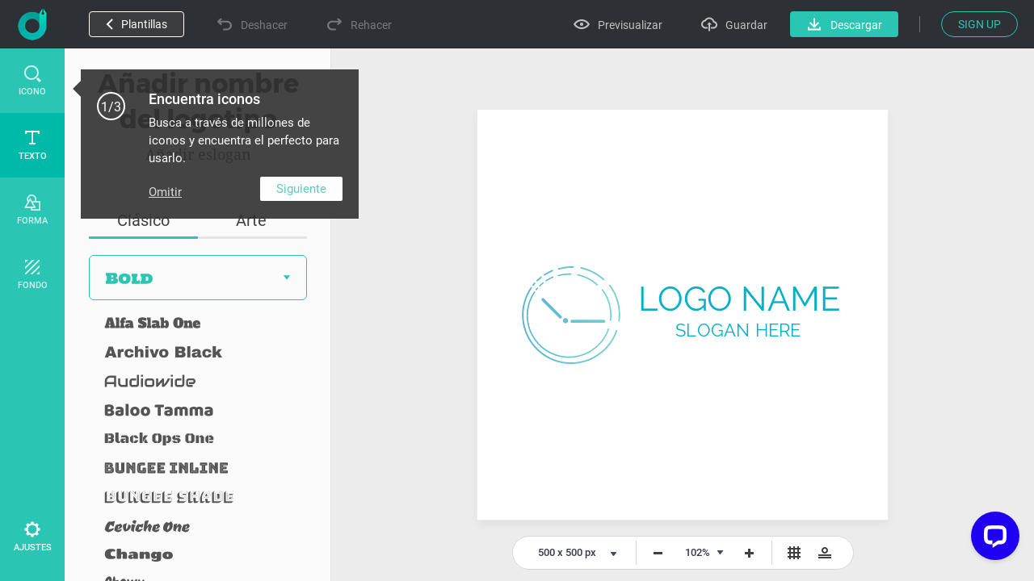

--- FILE ---
content_type: text/html; charset=utf-8
request_url: https://www.designevo.com/es/apps/logo/?name=green-and-white-watch
body_size: 33552
content:
<!DOCTYPE html>
<html xmlns="http://www.w3.org/1999/xhtml" xml:lang="es-es" lang="es-es"
      dir="ltr">
<head>
    <meta name="robots" content="noodp"/>
    <meta name="viewport" content="width=device-width, initial-scale=1.0, user-scalable=no">
    <meta name="p:domain_verify" content="2ccea02ca84c3bb2953be335373703cf"/>
    <link rel="dns-prefetch" href="https://www.google-analytics.com">
    <link rel="dns-prefetch" href="https://cdn.amplitude.com">
    <link rel="dns-prefetch" href="https://apis.google.com">
    <link href='/templates/designevosite/css/unit_style.css?v=1769062032' rel="stylesheet">
        <meta charset="utf-8" />
	<meta http-equiv="X-UA-Compatible" content="IE=edge" />
	<meta name="keywords" content="logo maker, logo design, free, online, logo designer, free logo maker, online logo maker, logo creator, logo generator, create a logo, make a logo, design logo" />
	<meta name="robots" content="max-snippet:-1, max-image-preview:large, max-video-preview:-1" />
	<meta name="viewport" content="width=device-width, initial-scale=1.0" />
	<meta name="amplitude_key" content="e084fa2522d7c9bd74442b33224f1803" />
	<meta name="description" content="DesignEvo s logo maker helps you create custom logos in minutes for free, no design experience needed Try with millions of icons and 100 fonts immediately!" />
	
	<title>Free Online Logo Maker, Create Custom Logo Designs - DesignEvo</title>
	<link href="/templates/designevosite/favicon.ico" rel="shortcut icon" type="image/vnd.microsoft.icon" />
	<style>

body {
    background: #f7f7f7;
    margin: 0;
    padding: 0;
    overflow: hidden;
}

.menu_bg {
    display: none;
}

.fb-like {
    display: none;
}

.menu_bg {
    z-index: 1 !important;
    font-size: 16px;
}

.menu_bg .menu {
    display: none;
}

.menu_bg * {
box-sizing: content-box;
}

.rgt_menu #login-module{
    display: inline-block !important;
}

.c-effect__color .c-color-picker
{
    top: 0;
}
@-webkit-keyframes processing-animation {
  0% {
    -webkit-transform: rotateZ(0deg);
  }
  100% {
    -webkit-transform: rotateZ(360deg);
  }
}

@-moz-keyframes processing-animation {
  0% {
    -moz-transform: rotateZ(0deg);
  }
  100% {
    -moz-transform: rotateZ(360deg);
  }
}

@keyframes processing-animation {
  0% {
    transform: rotateZ(0deg);
  }
  100% {
    transform: rotateZ(360deg);
  }
}

	</style>
	<script src="/web-res/js/fj_dependency.js?f3201146a20a4ff5420b3bc91de68429"></script>
	<script src="/web-res/js/fjlog.js?f3201146a20a4ff5420b3bc91de68429"></script>
	<script>
window.fjuser = window.fjuser || {}; window.fjuser.info = {"result":false}
	</script>







</head>

<body>
<!--Google Analytics Begin-->

        <script src='https://www.googletagmanager.com/gtag/js?id=UA-988432-18' async defer></script>
        <script>
            (function (a, s, y, n, c, h, i, d, e) {
                s.className += ' ' + y;
                h.start = 1 * new Date;
                h.end = i = function () {
                    s.className = s.className.replace(RegExp(' ?' + y), '')
                };
                (a[n] = a[n] || []).hide = h;
                setTimeout(function () {
                    i();
                    h.end = null
                }, c);
                h.timeout = c;
            })(window, document.documentElement, 'async-hide', 'dataLayer', 4000, {'GTM-WBQXQMQ': true});
        
            (function (i, s, o, g, r, a, m) {
                i['GoogleAnalyticsObject'] = r;
                i[r] = i[r] || function () {
                    (i[r].q = i[r].q || []).push(arguments)
                }, i[r].l = 1 * new Date();
                a = s.createElement(o),
                    m = s.getElementsByTagName(o)[0];
                a.async = 1;
                a.src = g;
                a.defer = 1
                m.parentNode.insertBefore(a, m)
            })(window, document, 'script', 'https://www.google-analytics.com/analytics.js', 'ga');
        
            ga('create', 'UA-988432-16', 'auto');
            ga('require', 'GTM-WBQXQMQ');
            ga('send', 'pageview');
        
            function gaEvent(category, action, label) {
                try {
                    ga('send', 'event', category, action, label, 1);
                } catch (e) {
                }
            }
        
            function gaPage(url) {
                try {
                    ga('set', 'page', url);
                    ga('send', 'pageview');
                } catch (e) {
                }
            }
        </script>
            <script src="/web-res/js/fj_body_group.js?v=1769063291"></script>

<!-- Body -->
<input id="token" type="hidden" name="016088b64511dc86dc1b68273eebe257" value="1"/>
<div id="modal_mask" style="display: none;"></div>
<div class="body">

    <!--Menu Begin-->
    <div class="menu_bg web_menu_bg">
                <div class="rgt_menu">
                        
            
<script>
    const loginLanguage = {"signUp":"Reg\u00edstrate","signUpFree":"Sign Up - Free","login":"Entra","myAccount":"Mis Perfil","myDesigns":"Mis logotipos","signOut":"Cerrar sesi\u00f3n","upgrade":"Upgrade","policyBasic":"Basic Plan","policyPlus":"Plus Plan","policyBasicAnnual":"Basic Annual Plan","policyPlusAnnual":"Plus Annual Plan","policyBasicMonthly":"Basic Monthly Plan","policyPlusMonthly":"Plus Monthly Plan","haveAccount":"\u00bfYa tienes cuenta?","noAccount":"\u00bfNo te has registrado?","facebookSignUp":"Sign Up with Facebook","facebookLogin":"Login with Facebook","googleSignUp":"Sign Up with Google","googleLogin":"Login with Google","or":"o","email":"Correo electr\u00f3nico","emailConfirm":"Confirma tu correo electr\u00f3nico","emailEmpty":"\u00a1El campo de correo electr\u00f3nico no puede estar vac\u00edo!","emailOverLength":"\u00a1La direcci\u00f3n de correo electr\u00f3nico debe tener menos de 64 caracteres!","emailWrongAddress":"Por favor, \u00a1introduce un correo electr\u00f3nico v\u00e1lido!","emailWrongConfirm":"Por favor, \u00a1introduce un correo electr\u00f3nico v\u00e1lido!","emailHasTaken":"The email address is taken.","password":"Contrase\u00f1a","passwordEmpty":"\u00a1La contrase\u00f1a no puede estar vac\u00eda!","passwordOverLength":"\u00a1La contrase\u00f1a debe tener entre 6 y 64 caracteres!","loginErr":"Error al iniciar sesi\u00f3n, por favor comprueba tu conexi\u00f3n y vuelve a intentarlo.","loginPolicy":"Al iniciar sesi\u00f3n, aceptas nuestros ","signPolicy":"Al registrarte, aceptas nuestros ","terms":"T\u00e9rminos de uso","and":" y nuestra ","privacyPolicy":"Pol\u00edtica de privacidad","privacyPolicySub":".","rememberMe":"Recordarme","forgotPassword":"\u00bfRec. contrase\u00f1a?","userWrong":"\u00a1La direcci\u00f3n de correo electr\u00f3nico o la contrase\u00f1a es incorrecta!"};
    window.language_tag = "es";
    var localTipTitle = {
        loginTitle: "Entra",
        signupTitle: "Regístrate",
        loginSaveTitle: "Inicia sesión para Guardar",
        loginPrintTitle: "Inicia sesión para Imprimir",
        loginShareTitle: "Inicia sesión para Compartir",
        signupSaveTitle: "Regístrate para Guardar",
        signupPrintTitle: "Regístrate para Imprimir",
        signupShareTitle: "Regístrate para Compartir",
        loginConnectTip: "Error al iniciar sesión, por favor comprueba tu conexión y vuelve a intentarlo.",
        registerLoginFailed: "El registro se realizó correctamente, pero no se pudo iniciar sesión en tu cuenta.",
        registerConnectTip: "Error en el registro, por favor comprueba tu conexión y vuelve a intentarlo.",
        mailEmptyTip: "¡El campo de correo electrónico no puede estar vacío!",
        mailLengthTip: "¡La dirección de correo electrónico debe tener menos de 64 caracteres!",
        mailWrongTip: "Por favor, ¡introduce un correo electrónico válido!",
        mailConfirmTip: "¡Los correos introducidos no coinciden!",
        pswdEmptyTip: "¡La contraseña no puede estar vacía!",
        pswdLengthTip: "¡La contraseña debe tener entre 6 y 64 caracteres!",
        fbNoMail: "Esta cuenta de Facebook no tiene correo electrónico.",
        fbConnectTip: "Error al conectar con Facebook, por favor comprueba tu conexión y vuelve a intentarlo.",
        fbConnect: "Conectar con Facebook",
        logoutConnectTip: "Error al cerrar sesión, por favor comprueba tu conexión y vuelve a intentarlo.",
        glNoMail: "Esta cuenta de Google no tiene correo electrónico.",
        glConnectTip: "Error al conectar con Google, por favor comprueba tu conexión y vuelve a intentarlo."
    };
    window.csrf_token = "016088b64511dc86dc1b68273eebe257";

</script>


<link href="/web-res/css/fj_login_mod.css?v=1641800127" rel="stylesheet">
<div id="login"></div>
<a id="emailService" class="u-hide" target="_blank" href="javascript:void(0)"></a>
<div class="app_survey" v-cloak v-show="local.doSurvey" v-on:click="">
    <div class="survey-box">
        <!--title-->
        <div class="survey-box-title">¿Bienvenido a DesignEvo!</div>
        <div class="survey-box-sub-title">Vamos a personalizar el diseño de tu logotipo</div>
        <!--step-->
        <div class="steps" v-bind:class="local.animateStepClass">
            <div class="step-item step-point step-point01" v-bind:class="{active0:local.step===1,active:local.step>1}">
                <fj-icon-step-designevo></fj-icon-step-designevo>
                <div class="step-name">Paso 1</div>
            </div>
            <div class="step-item step-border step-border01" ><div class="border-inner" v-bind:class="{active:local.step>=2}"></div></div>
            <div class="step-item step-point step-point02" v-bind:class="{active0:local.step===2,active:local.step>2}">
                <fj-icon-step-designevo></fj-icon-step-designevo>
                <div class="step-name">Paso 2</div>
            </div>
            <div class="step-item step-border step-border02"><div class="border-inner" v-bind:class="{active:local.step>=3}"></div></div>
            <div class="step-item step-point step-point03" v-bind:class="{active:local.step>=3}">
                <fj-icon-step-designevo></fj-icon-step-designevo>
                <div class="step-name">Finalizar</div>
            </div>
        </div>
        <!--back-->
        <div v-if="local.step === 2" class="back-btn" v-on:click="goBack">
            <div class="icon"><fj-icon-back /></div>
            <div class="txt">Volver</div>
        </div>
        <div class="box-close" v-on:click="closeBox"><fj-icon-delete></fj-icon-delete></div>

        <!--question-->
        <div class="survey-question" v-if="local.step === 1 && !local.isOtherOrganization">1.¿A qué clase de organización perteneces?</div>
        <div class="survey-question" v-if="local.step === 2 && !local.isOtherOrganization">2.¿Cuál es tu papel?</div>


        <!--answer-->
        <div class="survey-answer" v-if="local.answerType === 'organization' && local.step < 3 && !local.isOtherOrganization">
            <div class="answer-item" v-on:click="askRole('enterprise')">
                <div class="icon"><fj-icon-enterprise /></div>
                <div class="name">Empresa</div>
            </div>
            <div class="answer-item" v-on:click="askRole('nonprofit-ngo')">
                <div class="icon"><fj-icon-nonprofit-ngo /></div>
                <div class="name">Sin ánimo de lucro / ONG</div>
            </div>
            <div class="answer-item" v-on:click="askRole('store')">
                <div class="icon"><fj-icon-store /></div>
                <div class="name">Tienda</div>
            </div>
            <div class="answer-item" v-on:click="askRole('government')">
                <div class="icon"><fj-icon-government /></div>
                <div class="name">Gobierno</div>
            </div>
            <div class="answer-item" v-on:click="askRole('self-employed')">
                <div class="icon"><fj-icon-self-employed /></div>
                <div class="name">Autónomo</div>
            </div>
            <div class="answer-item" v-on:click="askRole('community')">
                <div class="icon"><fj-icon-community /></div>
                <div class="name">Autónomo</div>
            </div >
            <div class="answer-item" v-on:click="askRole('school-university')">
                <div class="icon"><fj-icon-school-university /></div>
                <div class="name">Escuela / Universidad</div>
            </div>
            <div class="answer-item" v-on:click="goOtherPage">
                <div class="icon"><fj-icon-other /></div>
                <div class="name">Otra</div>
            </div>
        </div>

        <!--enterprise-->
        <div class="survey-answer" v-if="local.answerType === 'enterprise' && local.step < 3 && !local.isOtherOrganization">
            <div class="answer-item" v-on:click="submitSurvey('HR/Admin')">
                <div class="icon"><fj-icon-hr-admin /></div>
                <div class="name">RRHH / Administrador</div>
            </div>
            <div class="answer-item" v-on:click="submitSurvey('IT/Engineering')">
                <div class="icon"><fj-icon-it-engineering /></div>
                <div class="name">TI / Ingeniería</div>
            </div>
            <div class="answer-item" v-on:click="submitSurvey('Designer')">
                <div class="icon"><fj-icon-designer /></div>
                <div class="name">Designer</div>
            </div>
            <div class="answer-item" v-on:click="submitSurvey('Marketer/PR')">
                <div class="icon"><fj-icon-marketer-pr /></div>
                <div class="name">Marketing / RRPP</div>
            </div>
            <div class="answer-item" v-on:click="submitSurvey('Sales')">
                <div class="icon"><fj-icon-sales /></div>
                <div class="name">Ventas</div>
            </div>
            <div class="answer-item" v-on:click="submitSurvey('Operations/Finance')">
                <div class="icon"><fj-icon-operations-finance /></div>
                <div class="name">Operaciones / finanzas</div>
            </div>
            <div class="answer-item" v-on:click="submitSurvey('Analyst')">
                <div class="icon"><fj-icon-analyst /></div>
                <div class="name">Analista</div>
            </div>
            <div class="answer-item" v-on:click="goOtherPage">
                <div class="icon"><fj-icon-other /></div>
                <div class="name">Otra</div>
            </div>
        </div>

        <!--nonprofit-ngo-->
        <div class="survey-answer" v-if="local.answerType === 'nonprofit-ngo' && local.step < 3 && !local.isOtherOrganization">
            <div class="answer-item" v-on:click="submitSurvey('HR/Admin')">
                <div class="icon"><fj-icon-hr-admin /></div>
                <div class="name">RRHH / Administrador</div>
            </div>
            <div class="answer-item" v-on:click="submitSurvey('IT/Engineering')">
                <div class="icon"><fj-icon-it-engineering /></div>
                <div class="name">TI / Ingeniería</div>
            </div>
            <div class="answer-item" v-on:click="submitSurvey('Designer')">
                <div class="icon"><fj-icon-designer /></div>
                <div class="name">Diseñador</div>
            </div>
            <div class="answer-item" v-on:click="submitSurvey('Marketer/PR')">
                <div class="icon"><fj-icon-marketer-pr /></div>
                <div class="name">Marketing / RRPP</div>
            </div>
            <div class="answer-item" v-on:click="submitSurvey('Trainer')">
                <div class="icon"><fj-icon-trainer /></div>
                <div class="name">Trainer</div>
            </div>
            <div class="answer-item" v-on:click="submitSurvey('Operations/Finance')">
                <div class="icon"><fj-icon-operations-finance /></div>
                <div class="name">Operaciones / finanzas</div>
            </div>
            <div class="answer-item" v-on:click="submitSurvey('Analyst')">
                <div class="icon"><fj-icon-analyst /></div>
                <div class="name">Analista</div>
            </div>
            <div class="answer-item" v-on:click="goOtherPage">
                <div class="icon"><fj-icon-other /></div>
                <div class="name">Otra</div>
            </div>
        </div>

        <!--store-->
        <div class="survey-answer" v-if="local.answerType === 'store' && local.step < 3 && !local.isOtherOrganization">
            <div class="answer-item" v-on:click="submitSurvey('Owner')">
                <div class="icon"><fj-icon-owner /></div>
                <div class="name">Propietario</div>
            </div>
            <div class="answer-item" v-on:click="submitSurvey('Manager')">
                <div class="icon"><fj-icon-manager /></div>
                <div class="name">Encargado</div>
            </div>
            <div class="answer-item" v-on:click="submitSurvey('Operations/Finance')">
                <div class="icon"><fj-icon-operations-finance /></div>
                <div class="name">Operaciones / finanzas</div>
            </div>
            <div class="answer-item" v-on:click="submitSurvey('Customer Service')">
                <div class="icon"><fj-icon-customer-service /></div>
                <div class="name">Atención al cliente</div>
            </div>
            <div class="answer-item" v-on:click="goOtherPage">
                <div class="icon"><fj-icon-other /></div>
                <div class="name">Otra</div>
            </div>
        </div>

        <!--government-->
        <div class="survey-answer" v-if="local.answerType === 'government' && local.step < 3 && !local.isOtherOrganization">
            <div class="answer-item" v-on:click="submitSurvey('HR/Admin')">
                <div class="icon"><fj-icon-hr-admin /></div>
                <div class="name">RRHH / Administrador</div>
            </div>
            <div class="answer-item" v-on:click="submitSurvey('Operations/Finance')">
                <div class="icon"><fj-icon-operations-finance /></div>
                <div class="name">Operaciones / finanzas</div>
            </div>
            <div class="answer-item" v-on:click="submitSurvey('Analyst')">
                <div class="icon"><fj-icon-analyst /></div>
                <div class="name">Analista</div>
            </div>
            <div class="answer-item" v-on:click="submitSurvey('Trainer')">
                <div class="icon"><fj-icon-trainer /></div>
                <div class="name">Otro</div>
            </div>
            <div class="answer-item" v-on:click="submitSurvey('PR')">
                <div class="icon"><fj-icon-marketer-pr /></div>
                <div class="name">RRPP</div>
            </div>
            <div class="answer-item" v-on:click="submitSurvey('Manager')">
                <div class="icon"><fj-icon-manager /></div>
                <div class="name">Encargado</div>
            </div>
            <div class="answer-item" v-on:click="goOtherPage">
                <div class="icon"><fj-icon-other /></div>
                <div class="name">Otra</div>
            </div>
        </div>

        <!--self-employed-->
        <div class="survey-answer" v-if="local.answerType === 'self-employed' && local.step < 3 && !local.isOtherOrganization">
            <div class="answer-item" v-on:click="submitSurvey('Consultant')">
                <div class="icon"><fj-icon-consultant /></div>
                <div class="name">Consultor</div>
            </div>
            <div class="answer-item" v-on:click="submitSurvey('Agent')">
                <div class="icon"><fj-icon-agent /></div>
                <div class="name">Agente</div>
            </div>
            <div class="answer-item" v-on:click="submitSurvey('Designer')">
                <div class="icon"><fj-icon-designer /></div>
                <div class="name">Diseñador</div>
            </div>
            <div class="answer-item" v-on:click="submitSurvey('Fitness/Health')">
                <div class="icon"><fj-icon-fitness-health/></div>
                <div class="name">Salud / fitness</div>
            </div>
            <div class="answer-item" v-on:click="submitSurvey('Marketer/PR')">
                <div class="icon"><fj-icon-marketer-pr /></div>
                <div class="name">Marketing / RRPP</div>
            </div>
            <div class="answer-item" v-on:click="submitSurvey('Blogger/Writer')">
                <div class="icon"><fj-icon-blogger-writer /></div>
                <div class="name">Blogger / Escritor</div>
            </div>
            <div class="answer-item" v-on:click="goOtherPage">
                <div class="icon"><fj-icon-other /></div>
                <div class="name">Otra</div>
            </div>
        </div>

        <!--community-->
        <div class="survey-answer" v-if="local.answerType === 'community' && local.step < 3 && !local.isOtherOrganization">
            <div class="answer-item" v-on:click="submitSurvey('Organizer')">
                <div class="icon"><fj-icon-organizer /></div>
                <div class="name">Organizer</div>
            </div>
            <div class="answer-item" v-on:click="submitSurvey('Designer')">
                <div class="icon"><fj-icon-designer /></div>
                <div class="name">Diseñador</div>
            </div>
            <div class="answer-item" v-on:click="submitSurvey('Trainer')">
                <div class="icon"><fj-icon-trainer /></div>
                <div class="name">Otro</div>
            </div>
            <div class="answer-item" v-on:click="submitSurvey('Operations/Finance')">
                <div class="icon"><fj-icon-operations-finance /></div>
                <div class="name">Operaciones / finanzas</div>
            </div>
            <div class="answer-item" v-on:click="goOtherPage">
                <div class="icon"><fj-icon-other /></div>
                <div class="name">Otra</div>
            </div>
        </div>

        <!--School/University-->
        <div class="survey-answer" v-if="local.answerType === 'school-university' && local.step < 3 && !local.isOtherOrganization">
            <div class="answer-item" v-on:click="submitSurvey('Student')">
                <div class="icon"><fj-icon-student /></div>
                <div class="name">Estudiante</div>
            </div>
            <div class="answer-item" v-on:click="submitSurvey('Teacher/Professor')">
                <div class="icon"><fj-icon-teacher-professor /></div>
                <div class="name">Maestro / profesor</div>
            </div>
            <div class="answer-item" v-on:click="submitSurvey('HR/Admin')">
                <div class="icon"><fj-icon-hr-admin /></div>
                <div class="name">RRHH / Administrador</div>
            </div>
            <div class="answer-item" v-on:click="submitSurvey('Marketer/PR')">
                <div class="icon"><fj-icon-marketer-pr /></div>
                <div class="name">Marketing / RRPP</div>
            </div>
            <div class="answer-item" v-on:click="goOtherPage">
                <div class="icon"><fj-icon-other /></div>
                <div class="name">Otra</div>
            </div>
        </div>


        <!--other input-->
        <div class="other" v-if="local.isOtherOrganization">
            <input class="input" placeholder="Por favor introduce tu industria u organización." @input="inputChange" v-model="local.otherOrganization" maxlength="256" />
            <div v-if="local.isShowOtherDelBtn" class="icon-delete" @click="clearOtherInput"><fj-icon-delete /></div>
            <div class="input-border"></div>
            <div class="btn" v-on:click="completeOther">Completar</div>
        </div>

        <!--email-confirm-->
        <div v-if="local.step === 3" class="email-confirm">
            <div class="icon"><fj-icon-success></fj-icon-success></div>
            <div class="title">
                ¡TU CUENTA HA SIDO <br/> REGISTRADA CORRECTAMENTE!            </div>
            <div class="desc">
                Para garantizar la seguridad de tu cuenta, por favor comprueba tu correo y haz clic en el enlace de activación para activar tu cuenta ahora.            </div>
            <div class="confirm-btn" v-on:click="goConfirmEmail">¡Confirmar ahora!</div>
        </div>
    </div>
</div>

<script src="/web-res/js/fj_login_mod.js?v=1722566627"></script>

        </div>
    </div>
            <div class="height_86" style="display: none"></div>
    
            <script>
    Vue.component('plus-svg', {
        template: `
        <svg version="1.1" id="Layer_1" xmlns:x="&ns_extend;" xmlns:i="&ns_ai;" xmlns:graph="&ns_graphs;" xmlns="http://www.w3.org/2000/svg" xmlns:xlink="http://www.w3.org/1999/xlink" x="0px" y="0px" width="94px" height="94px" viewBox="0 0 94 94" enable-background="new 0 0 94 94" xml:space="preserve">
            <metadata>
                <sfw xmlns="&ns_sfw;">
                    <slices></slices>
                    <sliceSourceBounds width="94" height="94" y="-94" x="0" bottomLeftOrigin="true"></sliceSourceBounds>
                </sfw>
            </metadata>
            <polygon fill="#DD0000" points="94,94 94,0 0,0 " />
            <g>
                <path fill="#FFFEFE" d="M61.184,12.272l-3.297,6.912l6.902-3.306l1.904,1.904l-7.038,7.038L58.2,23.366l1.924-1.924l3.466-3.176
                l-7.145,3.346l-0.995-0.996l3.345-7.135l-3.171,3.461L53.7,18.866l-1.45-1.45l7.038-7.038L61.184,12.272z" />
                <path fill="#FFFEFE" d="M70.062,28.51c-0.693,0.692-1.423,1.178-2.189,1.454c-0.768,0.277-1.52,0.33-2.26,0.158
                c-0.74-0.173-1.404-0.555-1.994-1.144c-0.584-0.583-0.964-1.244-1.141-1.981c-0.178-0.738-0.131-1.494,0.137-2.266
                c0.27-0.771,0.741-1.497,1.414-2.178l0.349-0.348c0.692-0.693,1.428-1.178,2.204-1.455c0.777-0.277,1.533-0.328,2.271-0.154
                s1.4,0.554,1.987,1.141c0.587,0.586,0.966,1.248,1.141,1.986c0.174,0.738,0.122,1.496-0.155,2.271
                c-0.276,0.777-0.76,1.511-1.449,2.2L70.062,28.51z M68.912,26.721c0.738-0.737,1.166-1.431,1.285-2.079
                c0.119-0.646-0.065-1.216-0.555-1.705c-0.486-0.486-1.053-0.674-1.695-0.559c-0.643,0.114-1.331,0.535-2.066,1.264l-0.343,0.344
                c-0.718,0.719-1.144,1.408-1.276,2.068s0.051,1.24,0.547,1.736c0.486,0.486,1.051,0.669,1.693,0.547
                c0.644-0.12,1.332-0.544,2.066-1.273L68.912,26.721z" />
                <path fill="#FFFEFE" d="M73.253,34.726c0.273-0.273,0.388-0.58,0.341-0.921c-0.047-0.34-0.24-0.843-0.58-1.509
                c-0.34-0.664-0.578-1.223-0.713-1.674c-0.367-1.232-0.186-2.213,0.546-2.944c0.38-0.38,0.826-0.612,1.339-0.696
                c0.513-0.083,1.053-0.008,1.621,0.225c0.569,0.234,1.104,0.601,1.604,1.1c0.502,0.504,0.859,1.043,1.07,1.617
                c0.211,0.576,0.26,1.139,0.145,1.688c-0.113,0.549-0.383,1.035-0.805,1.457l-1.449-1.449c0.322-0.322,0.471-0.675,0.446-1.057
                c-0.024-0.383-0.22-0.757-0.587-1.124c-0.354-0.354-0.705-0.556-1.051-0.603c-0.347-0.046-0.643,0.053-0.888,0.298
                c-0.229,0.229-0.306,0.536-0.229,0.921s0.27,0.869,0.582,1.453c0.576,1.072,0.87,1.981,0.88,2.726s-0.259,1.39-0.808,1.938
                c-0.609,0.609-1.316,0.856-2.124,0.742c-0.808-0.115-1.601-0.562-2.38-1.342c-0.542-0.541-0.936-1.134-1.184-1.775
                c-0.244-0.645-0.312-1.254-0.202-1.833c0.111-0.578,0.395-1.095,0.849-1.549l1.455,1.455c-0.777,0.776-0.701,1.629,0.227,2.558
                c0.346,0.344,0.684,0.543,1.019,0.596C72.709,35.077,73.002,34.978,73.253,34.726z" />
                <path fill="#FFFEFE" d="M85.004,38.442l-2.156-2.155l-5.863,5.863l-1.45-1.45l5.863-5.863l-2.127-2.127l1.175-1.175l5.732,5.733
                L85.004,38.442z" />
                <path fill="#FFFEFE" d="M37.908,17.914l-2.479,2.479l-1.45-1.45l7.038-7.038l2.746,2.746c0.529,0.528,0.896,1.09,1.104,1.684
                c0.208,0.596,0.242,1.179,0.101,1.751c-0.14,0.571-0.437,1.085-0.892,1.539c-0.69,0.69-1.47,0.997-2.339,0.923
                c-0.871-0.074-1.723-0.527-2.558-1.362L37.908,17.914z M39.083,16.739l1.295,1.295c0.384,0.385,0.767,0.586,1.148,0.607
                s0.741-0.137,1.076-0.471c0.345-0.346,0.522-0.726,0.532-1.142c0.009-0.415-0.161-0.806-0.513-1.17l-1.329-1.329L39.083,16.739z" />
                <path fill="#FFFEFE" d="M49.504,27.751c-0.691,0.691-1.422,1.178-2.189,1.455c-0.767,0.276-1.52,0.329-2.26,0.156
                c-0.74-0.172-1.404-0.553-1.994-1.143c-0.583-0.584-0.963-1.244-1.141-1.982c-0.177-0.737-0.131-1.492,0.138-2.264
                c0.269-0.772,0.74-1.498,1.414-2.178l0.348-0.349c0.692-0.692,1.428-1.178,2.204-1.454c0.777-0.278,1.534-0.33,2.273-0.156
                c0.737,0.175,1.399,0.555,1.986,1.141c0.586,0.588,0.967,1.25,1.141,1.987c0.174,0.738,0.123,1.495-0.155,2.272
                c-0.276,0.775-0.761,1.51-1.45,2.199L49.504,27.751z M48.354,25.962c0.737-0.738,1.167-1.432,1.286-2.078
                c0.118-0.647-0.066-1.217-0.557-1.707c-0.486-0.486-1.051-0.672-1.694-0.559c-0.643,0.115-1.332,0.537-2.067,1.265l-0.343,0.343
                c-0.719,0.719-1.144,1.408-1.276,2.069s0.05,1.239,0.546,1.735c0.487,0.486,1.051,0.67,1.695,0.549
                c0.643-0.121,1.332-0.546,2.067-1.273L48.354,25.962z" />
                <path fill="#FFFEFE" d="M51.129,31.134l-2.48,2.48l-1.45-1.451l7.038-7.037l2.746,2.745c0.529,0.528,0.896,1.091,1.104,1.685
                c0.208,0.595,0.241,1.178,0.101,1.75c-0.139,0.572-0.437,1.085-0.891,1.539c-0.69,0.69-1.47,0.998-2.34,0.924
                s-1.723-0.528-2.557-1.363L51.129,31.134z M52.303,29.96l1.296,1.295c0.384,0.384,0.767,0.586,1.147,0.607
                c0.382,0.021,0.741-0.137,1.076-0.472c0.345-0.345,0.521-0.726,0.531-1.142c0.01-0.415-0.16-0.805-0.512-1.17l-1.33-1.328
                L52.303,29.96z" />
                <path fill="#FFFEFE" d="M65.949,36.838l-4.636,4.636c-0.771,0.77-1.62,1.138-2.55,1.104c-0.93-0.034-1.812-0.468-2.646-1.303
                c-0.822-0.821-1.258-1.692-1.305-2.61c-0.049-0.918,0.303-1.763,1.053-2.533l4.689-4.688l1.45,1.45l-4.646,4.646
                c-0.461,0.46-0.687,0.907-0.676,1.339c0.009,0.432,0.209,0.842,0.599,1.232c0.815,0.814,1.658,0.801,2.528-0.043l4.684-4.685
                L65.949,36.838z" />
                <path fill="#FFFEFE" d="M62.715,45.351l3.08,3.078l-1.166,1.166L60.1,45.065l7.039-7.039l1.449,1.451L62.715,45.351z" />
                <path fill="#FFFEFE" d="M70.885,52.948l-2.543-2.542l-1.934,0.967l-1.542-1.542l9.657-4.418l1.344,1.344l-4.402,9.672l-1.543-1.541
                L70.885,52.948z M69.908,49.624l1.759,1.759l1.75-3.52L69.908,49.624z" />
                <path fill="#FFFEFE" d="M77.303,57.116l-1.154-1.156l-2.576,2.576l-1.451-1.449l7.039-7.039l2.615,2.615
                c0.83,0.832,1.287,1.658,1.367,2.48s-0.217,1.57-0.895,2.248c-0.479,0.479-0.984,0.775-1.514,0.889
                c-0.527,0.113-1.098,0.054-1.71-0.179L77.671,62.5l-0.067,0.067l-1.557-1.557L77.303,57.116z M77.322,54.786l1.17,1.17
                c0.365,0.363,0.739,0.553,1.124,0.567c0.386,0.015,0.741-0.142,1.065-0.466c0.333-0.333,0.5-0.688,0.501-1.066
                s-0.192-0.764-0.583-1.152l-1.164-1.166L77.322,54.786z" />
            </g>
        </svg>
        `
    });
</script>






<div class="u-de-download-payment c-package" style="display: none" :class="abTestClass">
    <back-head :func="showAppHidePackage" :title="pageTitle" :desc_pre="local['package-offer-content-pre']"
               :desc_mid="local['package-offer-content-mid']" :desc_sub="local['package-offer-content-sub']"
               :back="local['back']" :currency="packCurrency" :select_title="local['currency']"
               :show_package_free="showFreePackageInHead" :package_free="local['package-free']"
               :package_free_tip1="local['package-free-tip1']"
               :package_free_tip2="local['package-free-tip2']"></back-head>
    <div v-if="!isA" class="c-package__plan">
        <package-item v-for="(item,index) in packageData" :currency="packCurrency" :key="item.id" :data="item"
                      :index="index"></package-item>
    </div>
    <div v-if="isA" class="c-package__plan_a">
        <table :class="upgradeClass">
            <tbody>
            <tr>
                <td style="padding: 0">
                    <div style="position: relative; width: 100%; height: 326px;">
                        <img ref="logoItem" v-bind:src="logo"
                             style="max-width: 260px; max-height: 260px; position: absolute; left: 0; right: 0; bottom: 0; top: 0; margin: auto;">
                    </div>
                </td>
                <td v-for="(item,index) in packageData">
                    <package-td :currency="packCurrency" :key="item.id" :data="item" :index="index"></package-td>
                </td>
            </tr>
            <tr>
                <td>{{local["high-resolution"]}}
                    <div class="c-package__plan-item-tip">
                        <info-svg></info-svg>
                        <div class="de-package-free-tip-panel">
                            {{local["high-resolution-tip"]}}
                        </div>
                    </div>
                </td>
                <td>{{local["high-resolution-free"]}}</td>
                <td>{{local["high-resolution-paid"]}}</td>
                <td>{{local["high-resolution-paid"]}}</td>
            </tr>
            <tr>
                <td>{{local["transparent-png"]}}
                    <div class="c-package__plan-item-tip">
                        <info-svg></info-svg>
                        <div class="de-package-free-tip-panel">
                            {{local["transparent-png-tip"]}}
                        </div>
                    </div>
                </td>
                <td>
                    <unselect-svg></unselect-svg>
                </td>
                <td>
                    <select-svg></select-svg>
                </td>
                <td>
                    <select-svg></select-svg>
                </td>
            </tr>
            <tr>
                <td>{{local["edit-redownload"]}}
                    <div class="c-package__plan-item-tip">
                        <info-svg></info-svg>
                        <div class="de-package-free-tip-panel">
                            {{local["edit-redownload-tip"]}}
                        </div>
                    </div>
                </td>
                <td>{{local["limited"]}}</td>
                <td>
                    <select-svg></select-svg>
                </td>
                <td>
                    <select-svg></select-svg>
                </td>
            </tr>
            <tr>
                <td>{{local["lifetime-support"]}}
                    <div class="c-package__plan-item-tip">
                        <info-svg></info-svg>
                        <div class="de-package-free-tip-panel">
                            {{local["lifetime-support-tip-pre"]}}<a class="u-de-a" style="text-decoration:underline !important;" href="/contact.html" target="_blank">{{local["contact-us"]}}</a>{{local["lifetime-support-tip-sub"]}}
                        </div>
                    </div>
                </td>
                <td>
                    <unselect-svg></unselect-svg>
                </td>
                <td>
                    <select-svg></select-svg>
                </td>
                <td>
                    <select-svg></select-svg>
                </td>
            </tr>
            <tr>
                <td>{{local["print-ready"]}}
                    <div class="c-package__plan-item-tip">
                        <info-svg></info-svg>
                        <div class="de-package-free-tip-panel">
                            {{local["print-ready-tip-1"]}}
                        </div>
                    </div>
                </td>
                <td>
                    <unselect-svg></unselect-svg>
                </td>
                <td>
                    <select-svg></select-svg>
                </td>
                <td>
                    <select-svg></select-svg>
                </td>
            </tr>
            <tr>
                <td>{{local["vector-file"]}}
                    <div class="c-package__plan-item-tip">
                        <info-svg></info-svg>
                        <div class="de-package-free-tip-panel">
                            {{local["vector-file-tip"]}}
                        </div>
                    </div>
                </td>
                <td>
                    <unselect-svg></unselect-svg>
                </td>
                <td>
                    <unselect-svg></unselect-svg>
                </td>
                <td>
                    <select-svg></select-svg>
                </td>
            </tr>
            <tr>
                <td>{{local["download-font"]}}
                    <div class="c-package__plan-item-tip">
                        <info-svg></info-svg>
                        <div class="de-package-free-tip-panel">
                            {{local["download-font-tip"]}}
                        </div>
                    </div>
                </td>
                <td>
                    <unselect-svg></unselect-svg>
                </td>
                <td>
                    <unselect-svg></unselect-svg>
                </td>
                <td>
                    <select-svg></select-svg>
                </td>
            </tr>
            <tr>
                <td>{{local["copyright-own"]}}
                    <div class="c-package__plan-item-tip">
                        <info-svg></info-svg>
                        <div class="de-package-free-tip-panel">
                            {{local["copyright-own-tip-pre"]}}<a class="u-de-a" style="text-decoration:underline !important;" href="/faq.html#copyright" target="_blank">{{local["faqs"]}}</a>{{local["copyright-own-tip-sub"]}}
                        </div>
                    </div>
                </td>
                <td>
                    <unselect-svg></unselect-svg>
                </td>
                <td>
                    <unselect-svg></unselect-svg>
                </td>
                <td>
                    <select-svg></select-svg>
                </td>
            </tr>
            <tr>
                <td></td>
                <td>
                    <button id="btnFree" @click="toPayment(0)" class="u-de-btn yellow-btn">{{local["continue"]}}</button>
                </td>
                <td>
                    <button id="btnBasic" @click="toPayment(1)" class="u-de-btn yellow-btn">{{local["continue"]}}</button>
                </td>
                <td>
                    <button id="btnPlus" @click="toPayment(2)" class="u-de-btn yellow-btn">{{local["continue"]}}</button>
                </td>
            </tr>
            </tbody>
        </table>
    </div>
    <p class="c-package__contact-us paymentTypeSupportPlaceToAppend">{{local["contact-us-tip"]}}
        <a class="u-de-a" href="/contact.html" target="_blank">{{local["contact-us"]}}</a>{{local["anytime"]}}
    </p>
    <div v-if="previewImages" class="c-package__white-bar c-package__logo-preview">
        <div class="c-package__swiper">
            <p class="c-package__swiper-tip">{{local["logo-preview"]}}</p>
            <div class="c-package__swiper-scroll">
                <swiper-item :canvas="previewImages"></swiper-item>
            </div>
        </div>
    </div>
    <div style="background: #fff">
        <div class="c-package__faq" :class="{active:true}">
            <h3>{{local["faqs"]}}</h3>
            <ul style="height: 300px">
                <li class="c-package__faq-item" v-for="(FAQsItems,index) in packageFAQs.items">
                    <span :class="{active:true}">{{index+1}}</span><span
                        class="c-package__faq-answer">{{FAQsItems.title}}</span><br><span>{{FAQsItems.reply}}</span>
                </li>
                <div class="c-package__faq-splice"></div>
                <a class="c-package__more-faq" href="/faq.html" target="_blank">{{local["more-faqs"]}}</a>
            </ul>
        </div>
    </div>
</div>
    <script>
        window.ga_pay = "b";
    </script>
    <div class="u-de-download-payment c-payment-b c-payment-app" style="display: none">

    <back-head :func="showPackageHidePayment" :title="pageTitle" :back="local['back']"></back-head>
    <div class="c-payment__content">
        <payment-describe ref="paymentDescribe" :data="paymentInfo" :local="local"></payment-describe>
        <div class="c-payment__pay">
            <div :style="{opacity:isShowPay}">
                <label for="card" @click="switchPaymentType('card')" class="c-payment__type">
                    <div name="card" class="c-payment__radio c-payment__radio-checked"><i></i></div><img src="[data-uri]">
                </label>
                <label for="paypal" @click="switchPaymentType('paypal')" style="float: right; width: 126px; margin: 16px 0 0;" class="c-payment__type">
                    <div name="paypal" class="c-payment__radio"><i></i></div><img src="[data-uri]">
                </label>
            </div>
            <div class="c-payment__paypal" @keydown="enterToPay">
                <a :style="{opacity:isShowPay}" class="u-hide" href="/?option=com_project&task=payment.checkoutWithPayPal" id="pp_payment">PayPal</a>

                <p :style="{opacity:isShowPay}" class="c-payment__paypal-tip">{{local["paypal-tip"]}}</p>

                <div class="c-payment__submit">
                    <button class="u-de-btn orange-btn u-animate-btn" :disabled="isShowAnimate" @click="toPay('paypal')">
                        <span>{{paymentShowInfo.payBtn}}</span>
                    </button>
                    <p class="u-text-center">
                        <span>
                            {{local["click-term"]}}
                            <a class="u-de-a" style="text-decoration: underline !important;" href="https://www.designevo.com/terms.html"
                               target="_blank">{{local["term-use"]}}.</a>
                        </span>
                    </p>
                </div>
            </div>
            <div class="c-payment__credit" @keydown="enterToPay">
                <div class="c-payment__credit-input u-de-fl">
                    <div :style="{opacity:isShowPay}" class="c-payment__credit-card-name" style="margin-top: 20px">
                        <name-svg></name-svg>
                        <input type="tel" v-model="cardInfo.cardName" value="cardInfo.cardName"
                               :placeholder="local.cardholderName">
                        <p class="u-de-message-tip"
                           v-if="errorStatus.isCardNameError">{{errorTipInfo.cardName}}</p>
                    </div>
                    <div :style="{opacity:isShowPay}" class="c-payment__credit-card-number">
                        <card-svg></card-svg>
                        <input type="tel" v-model="cardInfo.cardNumber" value="cardInfo.cardNumber"
                               :placeholder="local.cardNumber">
                        <p class="u-de-message-tip"
                           v-if="errorStatus.isCardError">{{errorTipInfo.cardInfo}}</p>
                    </div>
                    <div :style="{opacity:isShowPay}" class="c-payment__credit-card-info">
                        <div class="c-payment__credit-expiration">
                            <expiration-svg></expiration-svg>
                            <input class="cc-exp" v-model="cardInfo.cardExpiration" value="cardInfo.cardExpiration"
                                   type="tel"
                                   @input="formatExpiration"
                                   placeholder="MM / YY">
                        </div>
                        <div class="c-payment__credit-cvc">
                            <cvc-svg></cvc-svg>
                            <input v-model="cardInfo.cardCVC" value="cardInfo.CVC" type="tel" placeholder="CVC"
                                   @input="formatCVC">
                            <div>
                                <div class="c-payment__credit-cvc-tip">
                                    <svg version="1.1" xmlns="http://www.w3.org/2000/svg" x="0px" y="0px" width="16px"
                                         height="16px" viewBox="0 0 16 16">
                                        <path fill="#A9A9A9" d="M13.649,2.343c-2.286-2.288-5.726-2.973-8.713-1.734C1.948,1.848,0,4.764,0,8
                                        c0,3.236,1.948,6.152,4.936,7.391s6.427,0.554,8.713-1.734C15.154,12.158,16,10.123,16,8C16,5.876,15.154,3.841,13.649,2.343
                                        L13.649,2.343z M9.062,12.25H6.928V6.97h2.133V12.25z M7.995,6.081c-0.473,0-0.899-0.285-1.08-0.722
                                        c-0.181-0.437-0.081-0.94,0.254-1.275C7.503,3.75,8.007,3.649,8.443,3.831c0.438,0.182,0.721,0.608,0.721,1.082
                                        c0,0.31-0.123,0.607-0.343,0.827S8.305,6.081,7.995,6.081z"/>
                                    </svg>
                                    <!-- Credit card cvc tip -->
                                    <div class="c-payment__credit-cvc-panel">
                                        <p>{{local["cvc-tip"]}}</p>
                                        <div style="margin-top: 10px;">
                                            <div class="u-de-fl">
                                                <p class="c-payment__card-type">{{local["cvc-visa"]}}</p>
                                                <p class="c-payment__cvc-desc">{{local["cvc-visa-desc"]}}</p>
                                            </div>
                                            <img src="/modules/mod_payment/images/cc_back.png">
                                        </div>
                                        <div style="clear:both;"></div>
                                        <div style="margin-top: 16px;">
                                            <div style="float: left;">
                                                <p class="c-payment__card-type">{{local["cvc-aex"]}}</p>
                                                <p class="c-payment__cvc-desc">{{local["cvc-aex-desc"]}}</p>
                                            </div>
                                            <img src="/modules/mod_payment/images/cc_front.png">
                                        </div>
                                        <div style="clear:both;"></div>
                                    </div>
                                </div>
                            </div>
                        </div>
                        <p id="cc-error-tip" class="u-de-message-tip"
                           v-if="errorStatus.isPaymentError">{{paymentErrorInfo}}</p>
                    </div>
                </div>
                <div class="c-payment__submit">
                    <button class="u-de-btn orange-btn u-animate-btn" :disabled="isShowAnimate" @click="toPay('card')">
                        <span>{{paymentShowInfo.payBtn}}</span>
                    </button>
                    <p class="u-text-center">
                        <span>
                            {{local["click-term"]}}
                            <a class="u-de-a" href="https://www.designevo.com/terms.html"
                               target="_blank" style="text-decoration: underline !important;">{{local["term-use"]}}.</a>
                        </span>
                    </p>
                </div>
            </div>
            <div class="c-payment__safety">
                <ul>
                    <li v-for="(item,index) in safeData" class="u-text-center">
                            <span class="c-payment__safety-item">
                                <svg v-if="index==0" version="1.1" xmlns="http://www.w3.org/2000/svg" x="0px" y="0px"
                                     width="24px" height="24px" viewBox="-1 -1 24 24">
<path fill="#20ba00" d="M18.777,3.222c0,0-0.822,0.556-2.223,0.556c-0.621,0-1.378-0.111-2.223-0.444
    c-1-0.4-2.134-1.111-3.333-2.333c-1.2,1.2-2.333,1.934-3.333,2.333C6.822,3.667,6.066,3.8,5.444,3.8c-1.4,0-2.222-0.555-2.222-0.555
    S1,14.377,11,21C21,14.377,18.777,3.222,18.777,3.222z M11,19.645c-3.511-2.512-5.711-5.91-6.533-10.133
    C4.089,7.578,4.089,5.867,4.156,4.754c0.378,0.089,0.8,0.133,1.289,0.133c0.867,0,1.755-0.178,2.645-0.533
    c0.978-0.4,1.956-1.022,2.911-1.844l0,0L11,19.645L11,19.645L11,19.645z"/>
</svg>
                            <svg v-if="index==1" version="1.1" xmlns="http://www.w3.org/2000/svg" x="0px" y="0px"
                                 width="24px" height="24px" viewBox="-1.5 -1.5 24 24">
                                <path fill="#20ba00" d="M13.408,16.281c1.338,0.007,2.443-1.039,2.512-2.375v-0.035l2.436-2.736
    c0.514-0.596,1.405-0.683,2.025-0.197c0.297,0.246,0.483,0.604,0.515,0.988c0.032,0.387-0.094,0.768-0.349,1.06l-4.863,5.576
    c-0.648,0.743-1.587,1.169-2.574,1.169H5.799L4.529,21L0,16.584l3.245-3.217c1.345-1.336,3.334-1.787,5.124-1.16l0.712,0.251h4.386
    c0.374,0,0.731,0.151,0.992,0.419c0.261,0.27,0.401,0.631,0.39,1.005c-0.05,0.755-0.683,1.34-1.439,1.327h-2.632
    c-0.296,0-0.536,0.24-0.536,0.537c0,0.296,0.24,0.535,0.536,0.535H13.408z M10.753,6.022c0.354,0.201,0.724,0.373,1.104,0.515
    c0.163,0.064,0.326,0.131,0.486,0.202c0.192,0.082,0.372,0.19,0.535,0.322c0.192,0.132,0.294,0.361,0.263,0.592
    s-0.19,0.426-0.411,0.501c-0.291,0.123-0.609,0.164-0.922,0.12c-0.517-0.057-1.018-0.206-1.48-0.442
    c-0.096-0.06-0.206-0.095-0.319-0.103c-0.257,0-0.337,0.26-0.382,0.399C9.543,8.396,9.468,8.667,9.396,8.937
    c-0.12,0.442-0.045,0.607,0.369,0.809c0.455,0.207,0.938,0.345,1.433,0.412c0.078,0.009,0.156,0.025,0.231,0.049
    c0.017,0.083,0.022,0.167,0.019,0.251v0.53c-0.008,0.136,0.042,0.271,0.139,0.369c0.096,0.098,0.229,0.148,0.366,0.142h0.364h0.429
    c0.134,0.008,0.265-0.044,0.357-0.14c0.093-0.097,0.14-0.229,0.128-0.362v-0.24v-0.491c0-0.163,0.038-0.214,0.214-0.264
    c0.568-0.149,1.075-0.475,1.448-0.929c0.486-0.587,0.686-1.361,0.545-2.11c-0.16-0.799-0.667-1.485-1.384-1.872
    c-0.403-0.213-0.819-0.402-1.244-0.566l-0.163-0.066c-0.249-0.1-0.482-0.234-0.694-0.399c-0.149-0.108-0.231-0.286-0.215-0.47
    c0.035-0.188,0.166-0.342,0.346-0.407c0.128-0.051,0.265-0.078,0.403-0.08c0.566-0.034,1.133,0.078,1.645,0.326
    c0.527,0.255,0.644-0.129,0.687-0.292c0.07-0.214,0.133-0.429,0.194-0.654l0.073-0.257c0.045-0.123,0.038-0.257-0.019-0.375
    c-0.057-0.118-0.158-0.207-0.281-0.248c-0.363-0.16-0.746-0.272-1.139-0.333c-0.354-0.056-0.354-0.056-0.354-0.412
    C13.292,0.109,13.234,0,12.503,0h-0.395c-0.429,0.013-0.545,0.14-0.556,0.56v0.292v0.156c0,0.315,0,0.315-0.312,0.429
    c-1.141,0.414-1.755,1.194-1.823,2.318C9.354,4.701,9.794,5.447,10.753,6.022z"/>
                            </svg>
                                <span>{{item}}</span>
                            </span>
                    </li>
                </ul>
            </div>
        </div>
    </div>
    
        <ul class="c-payment__evaluation">
            <div class="swiper-container swiper-container-c swiper-no-swiping">
                <div class="swiper-wrapper">
                    <li class="c-payment__evaluation-item swiper-slide" v-for="(item,index) in evaluationData">
                        <div class="c-payment__evaluation-info">
                            {{item.title}}
                        </div>
                        <br>
                        <div class="c-user-name">{{item.name}}</div>
                    </li>
                </div>
                <div class="swiper-pagination swiper-pagination-c"></div>
<!--                <div class="swiper-button-next swiper-button-next-c">
                    <svg version="1.1" id="Layer_1" xmlns:x="&ns_extend;" xmlns:i="&ns_ai;" xmlns:graph="&ns_graphs;"
                         xmlns="http://www.w3.org/2000/svg" xmlns:xlink="http://www.w3.org/1999/xlink" x="0px" y="0px" width="30px" height="30px"
                         viewBox="0 0 30 30" enable-background="new 0 0 30 30" xml:space="preserve">
                    <metadata>
                        <sfw  xmlns="&ns_sfw;">
                            <slices></slices>
                            <sliceSourceBounds  width="30" height="30" bottomLeftOrigin="true" x="0" y="-30"></sliceSourceBounds>
                        </sfw>
                    </metadata>
                                            <g>
                                                <circle fill="#4EC4B1" cx="15" cy="15" r="15"/>
                                            </g>
                                            <polygon fill="#FFFFFF" points="13.705,9.75 12.299,11.176 16.873,15.75 12.299,20.324 13.705,21.75 19.705,15.75 "/>
                    </svg>
                </div>-->
<!--                <div class="swiper-button-prev swiper-button-prev-c">
                    <svg version="1.1" id="Layer_1" xmlns:x="&ns_extend;" xmlns:i="&ns_ai;" xmlns:graph="&ns_graphs;"
                         xmlns="http://www.w3.org/2000/svg" xmlns:xlink="http://www.w3.org/1999/xlink" x="0px" y="0px" width="30px" height="30px"
                         viewBox="0 0 30 30" enable-background="new 0 0 30 30" xml:space="preserve">
                    <metadata>
                        <sfw  xmlns="&ns_sfw;">
                            <slices></slices>
                            <sliceSourceBounds  width="30" height="30" bottomLeftOrigin="true" x="0" y="-30"></sliceSourceBounds>
                        </sfw>
                    </metadata>
                        <g>
                            <circle fill="#4EC4B1" cx="15" cy="15" r="15"/>
                        </g>
                        <polygon fill="#FFFFFF" points="13.705,9.75 12.299,11.176 16.873,15.75 12.299,20.324 13.705,21.75 19.705,15.75 "/>
                    </svg>
                </div>
            </div>-->
            <div class="swiper-rating-wrapper">
                
                                    <div class="rating">
                        <img src="/modules/mod_payment/images/stars-5.svg">
                        <div class="trustpilot-widget es_pt_trustpilot" data-locale="es-ES" data-template-id="5419b6a8b0d04a076446a9ad" data-businessunit-id="5a3378b0b894c90820306dca" data-style-height="24px" data-style-width="100%" data-theme="light" style="position: relative;"><iframe frameborder="0" scrolling="no" title="Customer reviews powered by Trustpilot" src="https://widget.trustpilot.com/trustboxes/5419b6a8b0d04a076446a9ad/index.html?templateId=5419b6a8b0d04a076446a9ad&amp;businessunitId=5a3378b0b894c90820306dca#locale=es-ES&amp;styleHeight=24px&amp;styleWidth=100%25&amp;theme=light" style="position: relative; height: 24px; width: 100%; border-style: none; display: block; overflow: hidden;"></iframe></div>
                    </div>
                
                
                
                            </div>
        </ul>

        <p class="c-payment__contact u-text-center"><span>{{local["contact-us-tip"]}} <a href="/contact.html" target="_blank">{{local["contact-us"]}}</a>{{local["anytime"]}}</span></a></p>

    
    <div class="c-payment__animate" v-if="isShowAnimate">
        <div class="c-payment__animate-content">
            <div style="position: relative;width: 100%;height: 100%;text-align: center;">
                <img class="c-payment__rotate-loading"
                     src="[data-uri]"
                     data-alt="resource-loading">
                <p class="c-downloading__text">{{paymentShowInfo.processing}}</p>
            </div>
        </div>
    </div>
</div><div class="c-payment-success" style="display: none">
    <h3>{{local["thank-purchase"]}}</h3>
    <div class="c-payment-success__panel">
        <svg version="1.1" xmlns="http://www.w3.org/2000/svg" x="0px" y="0px" width="64px" height="65px"
             viewBox="0 0 64 65">
            <path fill="#5DBF37" d="M32,0.5c-17.65,0-32,14.35-32,32c0,17.651,14.35,32,32,32s32-14.349,32-32
		C64,14.85,49.65,0.5,32,0.5z M32,60.593c-15.495,0-28.093-12.598-28.093-28.093C3.907,17.006,16.505,4.407,32,4.407
		S60.093,17.006,60.093,32.5C60.093,47.995,47.495,60.593,32,60.593z"/>
            <path fill="#5DBF37" d="M47.062,22.011L28.158,41.017l-9.621-9.673c-0.941-0.947-2.489-0.947-3.431,0
		c-0.942,0.947-0.942,2.503,0,3.45l11.302,11.362c0.472,0.473,1.077,0.743,1.75,0.743c0.672,0,1.277-0.271,1.748-0.743L50.494,25.46
		c0.941-0.947,0.941-2.503,0-3.449C49.552,21.063,48.071,21.063,47.062,22.011z"/>
        </svg>
        <p v-if="!isUpgrade" class="c-payment-success__download-tip">{{local["download-ready"]}}</p>
        <p v-if="isUpgrade" class="c-payment-success__download-tip">{{local["upgrade-ready"]}}</p>
        <p v-if="!isUpgrade" class="c-payment-success__account-tip">
            {{local["upgrade-click-logo-download"]}}<a onclick="myLogoClick();" class="u-de-a">{{local["my-logos"]}}</a>{{local["panel"]}}</p>
        <p v-if="isUpgrade" class="c-payment-success__account-tip">
            {{local["upgrade-click-logo"]}}<a onclick="myLogoClick();" class="u-de-a">{{local["my-logos"]}}</a>{{local["panel"]}}</p>
        <button v-if="!isUpgrade" class="u-de-btn green-btn" @click="downloadNow">{{local["download-now"]}}</button>
        <button v-if="isUpgrade" class="u-de-btn green-btn" @click="edit">{{local["edit"]}}</button>
<!--        <p class="c-payment-success__new-logo">-->
<!--            <a target="_blank" href="https://www.designevo.com/apps/logo/" class="u-de-a">{{local["make-new-logo"]}}</a>-->
<!--        </p>-->
        <img v-if="affiliateURL!=null" :src="affiliateURL" width="1" height="1">
    </div>
</div><script>
        var localPayment = {"contact-us-tip": "Si tienes cualquier pregunta, no dudes en ",
                            "back": "Volver",
                            "contact-us": "contactar con nosotros",
                            "anytime": ".",
                            "choose-package": "Elige un paquete",
                            "checkout": "Realizar pedido",
                            "total": "Total",
                            "faqs": "Preguntas frecuentes",
                            "more-faqs": "Más preguntas frecuentes",
                            "credit-card": "Tarjeta de crédito",
                            "pay-download": "Pagar y descargar ahora",
                            "click-term": "Al hacer clic en el botón anterior, aceptas nuestros ",
                            "paypal-tip": "You can make payment with PayPal. Click on the button below to sign in to your PayPal account.",
                            "term-use": "Términos de uso",
                            "safe-data": [
                            "Pago seguro SSL de 128 Bit",
                            "Garantía de devolución del dinero de 7 días"
                            ],
                            "evaluation-data": [
                            {
                            "title": "PearlMountain ofrece DesignEvopara crear logotipos personalizados para usuarios de todos los niveles. Con muchos recursos y abundantes fuentes de texto, formas e iconos que se pueden buscar.",
                            "name": "Rick Broida"
                            },
                            {
                            "title": "DesignEvo es una opción realmente buena para hacer un esbozo rápido. En su interior, hay más de 3.000 plantillas de todo tipo.",
                            "name": "Dieter Petereit"
                            },
                            {
                            "title": "DesignEvo es un sitio web que te ayuda a crear diseños de logotipos personalizados. Crear un logotipo único no debería llevarte más de unos minutos.",
                            "name": "Softonic Equipo Editorial"
                            }
                            ],
                            "errorTipInfo": {
                            "cardName": "Por favor introduce un nombre de titular de tarjeta válido.",
                            "cardInfo": "Por favor introduce un número de tarjeta de crédito válido.",
                            "expInfo": "Por favor introduce una fecha de vencimiento válida.",
                            "cvcInfo": "or favor introduce un código de seguridad válido."
                            },
                            "thank-purchase": "¡Gracias por tu compra!",
                            "download-ready": "¡Tu descarga está lista!",
                            "click-to-logo": "Haz clic en el botón siguiente para descargar tu logotipo. Puedes verlo o reeditarlo en ",
                            "my-logos": "Mis logotipos",
                            "panel": " .",
                            "download-now": "Descargar ahora",
                            "make-new-logo": "Crea nuevos logotipos aquí",
                            "get-payment": "¿Qué recibirás tras el pago?",
                            "cardholderName": "Nombre del titular de la tarjeta",
                            "cardNumber": "Número de tarjeta de crédito",
                            "cvc-tip": "El código de seguridad de la tarjeta es normalmente un número de 3 o 4 dígitos impreso en el reverso o el anverso de tu tarjeta.",
                            "cvc-visa": "Visa o MasterCard",
                            "cvc-visa-desc": "En el reverso de tu tarjeta, el último número de 3 dígitos después del número principal de tu tarjeta en el recuadro de firma es tu código de seguridad.",
                            "cvc-aex": "American Express",
                            "cvc-aex-desc": "En el reverso de tu tarjeta, el último número de 3 dígitos después del número principal de tu tarjeta en el recuadro de firma es tu código de seguridad.",
                            "one-time": "Una vez",
                            "download-sample": "Descargar muestra",
                            "processing-payment": "Procesando tu pago...",
                            "free": "Gratis",
                            "download-free": "Descargar gratis",
                            "give-credit": "Dar crédito",
                            "low-files": "Archivos de baja resolución",
                            "low-files-tip": "Obtén un archivoPNG/JPG con un tamaño máximo de 300 x 300 px.",
                            "png-background": "PNG con fondo",
                            "basic": "Básico",
                            "plus": "Plus",
                            "choose": "Elige",
                            "continue":"Continue",
                            "max-files": "Resolución máxima 5000x5000px",
                            "max-files-tip": "Obtén un archivo PNG/JPG con un tamaño máximo de 5000 x 5000px.",
                            "png-transparent": "PNG con fondo transparente",
                            "print-ready": "Listo para imprimir",
                            "print-ready-tip": "Imprime tu logotipo en una tarjeta de visita, sobre, camiseta, etc. con alta resolución.",
                            "re-download": "Editar y descargar de nuevo",
                            "lifetime-support": "Asistencia de por vida",
                            "pdf-svg": "Archivos vectoriales SVG y PDF",
                            "copyright-ownership": "El derecho a registrar una marca registrada",
                            "copyright-ownership-tip": "Tienes el derecho a registrar el diseño del logotipo personalizado y comprado.",
                            "faq1": "¿Puedo descargar mi logotipo inmediatamente una vez que lo compre?",
                            "faq-reply1": "¡Sí!",
                            "faq2": "¿Es mi compra de pago único?",
                            "faq-reply2": "¡Sí!",
                            "faq3": "¿Puedo solicitar un reembolso?",
                            "faq-reply3": "¡Sí, tienes7 días para hacerlo!",
                            "faq4": "¿Puedo solicitar una marca registrada o un copyright?",
                            "faq-reply4": "¡Sí, incluido en el paquete PLUS!",
                            "faq5": "¿Puedo usar mi logotipo en sitios web, tarjetas de visita, redes sociales, impresiones, etc.?",
                            "faq-reply5": "¡Sí!",
                            "faq6": "¿Puedo reeditar mi logotipo una vez comprado?",
                            "faq-reply6": "¡Sí!",
                            "coupon-success":"¡Has canjeado el código con éxito!",
                            "coupon-failed":"¡Por favor introduce un código de cupón válido!",
                            "processing":"Procesando...",
                            "redeem": "Canjear",
                            "couponCode": "Código de cupón",
                            "coupon": "¿Tienes un cupón?",
                            "current-package": "Tu paquete actual",
                            "logo-preview" : "Previsualiza tu logotipo en diferentes escenarios",
                            "package-offer-title" : "¡Enhorabuena! Acabas de crear un logotipo excelente.",
                            "package-offer-content-pre" : "[Oferta por tiempo limitado] Compra tu logotipo ahora y ahorra hasta un ",
                            "package-offer-content-mid" : "60% off",
                            "package-offer-content-sub" : ".",
                            "upgrade-plus": "Paga %s para actualizar",
                            "edit" : "Editar ahora",
                            "upgrade-ready": "¡Tu logotipo ha sido actualizado!",
                            "upgrade-click-logo": "Haz clic en el botón siguiente para editar tu logotipo y poder verlo en el panel de ",
                            "upgrade-click-logo-download": "Haz clic en el botón siguiente para descargar tu logotipo y poder verlo en el panel de ",
                            "currency": "Seleccionar divisa",
                            "features": "Planes y características",
                            "credit": "No es necesario dar crédito",
                            "low-resolution": "Archivos de baja resolución (JPG, PNG)",
                            "high-resolution": "Archivos de alta resolución (JPG, PNG)",
                            "high-resolution-free": "Limitado a 500 px",
                            "high-resolution-paid": "Hasta 5000 px",
                            "transparent-png": "PNG transparente",
                            "edit-redownload": "Editar y volver a descargar",
                            "limited": "Limitado",
                            "vector-file": "Archivos vectoriales (PDF, SVG)",
                            "download-font": "Descargar archivos de fuentes",
                            "copyright-own": "Titularidad del copyright",
                            "package-free": "Descarga un logotipo gratis en baja resolución.",
                            "package-free-tip1": "Debes mencionarnos para usar este logotipo gratis.",
                            "package-free-tip2": "Logotipo de 300x300 px sin fondo transparente.",

                            "high-resolution-tip": "Obtén archivos JPG y PNG en alta resolución con un tamaño máximo de 5000x5000 px.",
                            "transparent-png-tip": "Ten un archivo PNG con fondo transparente.",
                            "edit-redownload-tip": "Realiza ediciones ilimitadas y vuelve a descargar tu logotipo en cualquier momento.",
                            "lifetime-support-tip-pre": "No dudes en ",
                            "lifetime-support-tip-sub": " para obtener asistencia profesional tras la compra.",
                            "print-ready-tip-1": "Archivos en alta resolución disponibles para impresión HD sin perder calidad.",
                            "vector-file-tip": "Obtén archivos vectoriales que se pueden redimensionar sin pérdida de calidad como los SVG (editables en software de diseño) y los PDF (para compartir fácilmente con los demás).",
                            "download-font-tip": "Descarga la fuente usada e instálala en tu ordenador para seguir usándola.",
                            "copyright-own-tip-pre": "Para más información sobre copyright, echa un vistazo a nuestra página de ",
                            "copyright-own-tip-sub": ".",
                            "oneTimeDesc": "Paga una vez por este logo y accede de por vida a él.",
};
    
    //ap测试只最后决定使用choose文案
    localPayment["continue"] = localPayment["choose"];
    var geoPlugin_array = false;
    function geoplugin_countryCode() {
        return geoPlugin_array.geoplugin_countryCode;
    }
    function geoplugin_currencyCode() {
        return geoPlugin_array.geoplugin_currencyCode;
    }
    function geoplugin_currencyConverter(amt) {
        if (!amt) {
            return false;
        }
        var converted = amt * geoPlugin_array.geoplugin_currencyConverter;
        if (converted < 0) {
            return false;
        } else {
            return converted.toFixed(2);
        }
    }
</script>
<script src="https://js.stripe.com/v2/"></script>

<link href="/web-res/css/fj_payment.css?v=1655364718" rel="stylesheet"><script src="/web-res/js/fj_payment.js?v=1700015377"></script>
<script>
    function initStripe() {
        if(Stripe) {
            Stripe.setPublishableKey('pk_live_YjqlhoGfEi7O8ZpFUcT64ZNa');
        } else {
            FJTools.loadJS("https://js.stripe.com/v2/", "stripeJS");
            setTimeout(initStripe, 1000);
        }
    }
    initStripe();
</script>

    
            <div id="top">
            

        </div>
    
                <div class="mobile_app_ctn">
        </div>
    
        <div class="content">
        <div class="row-fluid">
                        <main id="content" role="main">
                <!-- Begin Content -->
                
                <!-- <div id="system-message-container">
	</div>
 -->
                

<!--link style.css-->
<link rel="stylesheet" type="text/css"
      href="/templates/designevo/css/style.css?v=1570773259"/>
<!--debug output-->
<script>
    window.templateDataVersion = 1660809724</script>

<!-- Start of LiveChat (www.livechatinc.com) code -->
<script>
    window.__lc = window.__lc || {};
    window.__lc.license = 12062415;
    ;(function (n, t, c) {
        function i(n) {
            return e._h ? e._h.apply(null, n) : e._q.push(n)
        }

        var e = {
            _q: [], _h: null, _v: "2.0", on: function () {
                i(["on", c.call(arguments)])
            }, once: function () {
                i(["once", c.call(arguments)])
            }, off: function () {
                i(["off", c.call(arguments)])
            }, get: function () {
                if (!e._h) throw new Error("[LiveChatWidget] You can't use getters before load.");
                return i(["get", c.call(arguments)])
            }, call: function () {
                i(["call", c.call(arguments)])
            }, init: function () {
                var n = t.createElement("script");
                n.async = !0, n.type = "text/javascript", n.src = "https://cdn.livechatinc.com/tracking.js", t.head.appendChild(n)
            }
        };
        !n.__lc.asyncInit && e.init(), n.LiveChatWidget = n.LiveChatWidget || e
    }(window, document, [].slice))
</script>
<noscript><a href="https://www.livechatinc.com/chat-with/12062415/" rel="nofollow">Chat with us</a>, powered by <a
            href="https://www.livechatinc.com/?welcome" rel="noopener nofollow" target="_blank">LiveChat</a></noscript>
<!-- End of LiveChat code -->

<div id="preload">
    <div class="loading-ani">
        <div class="circle">
            <div class="circle-inset"></div>
        </div>
        <div class="circle">
            <div class="circle-inset"></div>
        </div>
        <div class="circle">
            <div class="circle-inset"></div>
        </div>
        <div class="circle">
            <div class="circle-inset"></div>
        </div>
        <img class="icon"
             src="[data-uri]">
        <svg style="position: absolute;" xmlns="http://www.w3.org/2000/svg" version="1.1">
            <defs>
                <filter id="water">
                    <feGaussianBlur in="SourceGraphic" stdDeviation="10" result="blur"/>
                    <feColorMatrix in="blur" mode="matrix" values="1 0 0 0 0  0 1 0 0 0  0 0 1 0 0  0 0 0 19 -9"
                                   result="goo"/>
                    <feComposite in="SourceGraphic" in2="goo" operator="atop"/>
                </filter>
            </defs>
        </svg>
    </div>
</div>
<a id="appUrl" href="https://www.designevo.com/apps/logo/" style="display: none;" target="_blank"></a>
<div id="designevo"></div>

<script>
    gaEvent('app_convert_rate', 'loading', '');
    var iconKeywords = '[{"keyword":"circle","count":"1441129"},{"keyword":"game","count":"961569"},{"keyword":"youtube","count":"888388"},{"keyword":"shield","count":"727980"},{"keyword":"crown","count":"708884"},{"keyword":"food","count":"600114"},{"keyword":"star","count":"597340"},{"keyword":"line","count":"591612"},{"keyword":"fire","count":"532546"},{"keyword":"soccer","count":"529216"},{"keyword":"flower","count":"505120"},{"keyword":"wings","count":"484109"},{"keyword":"eagle","count":"453287"},{"keyword":"tree","count":"444744"},{"keyword":"letter","count":"431471"},{"keyword":"lion","count":"430421"},{"keyword":"skull","count":"422850"},{"keyword":"leaf","count":"406205"},{"keyword":"computer","count":"405087"},{"keyword":"music","count":"371827"}]';
</script>

<script type="application/javascript">
    window.FJConfig = {filterPath: ""};
</script>
<script src="/app/logo/core.js?v=1605594732" type="text/javascript"></script>
<script src="/app/logo/bundle.js?v=1629443402" type="text/javascript"></script>

<script>
    window.coreStart = Date.now();
</script>

<script>
    window.coreEnd = Date.now();
</script>

                <!-- End Content -->
            </main>
                    </div>
    </div>
    
    
                
</div>


    <link type="text/css"
          href="/media/com_app/css/app-style.css?v=1652770787"
          rel="stylesheet"/>
<!-- End Trustbox script -->

<script src="/web-res/js/fj_body.js?v=1769063291"></script>
<script async src="https://www.googletagmanager.com/gtag/js?id=G-JFSX67JK20"></script>
<script>
    window.dataLayer = window.dataLayer || [];

    function gtag() {
        dataLayer.push(arguments);
    }

    gtag('js', new Date());
    gtag('config', 'G-JFSX67JK20');
</script>
<script>
    window.addEventListener('load', function (event) {
        if(window.location.href.includes('/payment/success_basic/'))
        {
            gtag('event', 'Payment_Basic');
        }
    })
    window.addEventListener('load', function (event) {
        if(window.location.href.includes('/payment/success_plus/'))
        {
            gtag('event', 'Payment_Plus');
        }
    })

    window.addEventListener('load', function (event) {
        if(window.location.href.includes('/payment/success_upgrade/'))
        {
            gtag('event', 'Payment_Upgrade');
        }
    })
</script>
<script defer src="https://static.cloudflareinsights.com/beacon.min.js/vcd15cbe7772f49c399c6a5babf22c1241717689176015" integrity="sha512-ZpsOmlRQV6y907TI0dKBHq9Md29nnaEIPlkf84rnaERnq6zvWvPUqr2ft8M1aS28oN72PdrCzSjY4U6VaAw1EQ==" data-cf-beacon='{"version":"2024.11.0","token":"b452ea36fe064d7ca4be973d6360798b","server_timing":{"name":{"cfCacheStatus":true,"cfEdge":true,"cfExtPri":true,"cfL4":true,"cfOrigin":true,"cfSpeedBrain":true},"location_startswith":null}}' crossorigin="anonymous"></script>
</body>
</html>


--- FILE ---
content_type: text/html; charset=UTF-8
request_url: https://www.designevo.com/index.php?option=com_designevo&task=user.checkState
body_size: -219
content:
{'result':false,'csrf_token':'016088b64511dc86dc1b68273eebe257'}

--- FILE ---
content_type: text/css
request_url: https://www.designevo.com/app/common/font/fonts/raleway/raleway.css
body_size: -199
content:
@font-face {
    font-family: 'Raleway';
    font-style: normal;
    font-weight: 400;
    src: url("./raleway-regular.ttf") format('truetype');
}

@font-face {
    font-family: 'Raleway';
    font-style: italic;
    font-weight: 400;
    src: url("./raleway-italic.ttf") format('truetype');
}

@font-face {
    font-family: 'Raleway';
    font-style: normal;
    font-weight: 700;
    src: url("./raleway-bold.ttf") format('truetype');
}

@font-face {
    font-family: 'Raleway';
    font-style: italic;
    font-weight: 700;
    src: url("./raleway-bolditalic.ttf") format('truetype');
}

--- FILE ---
content_type: image/svg+xml
request_url: https://www.designevo.com/app/common/font/fonts/special-elite/special-elite.svg?t=3.3.9.2
body_size: 22579
content:
<?xml version="1.0" encoding="utf-8"?>
<!-- Generator: Adobe Illustrator 16.0.0, SVG Export Plug-In . SVG Version: 6.00 Build 0)  -->
<!DOCTYPE svg PUBLIC "-//W3C//DTD SVG 1.1//EN" "http://www.w3.org/Graphics/SVG/1.1/DTD/svg11.dtd">
<svg version="1.1" id="图层_1" xmlns="http://www.w3.org/2000/svg" xmlns:xlink="http://www.w3.org/1999/xlink" x="0px" y="0px"
	 width="258px" height="36px" viewBox="0 0 258 36" enable-background="new 0 0 258 36" xml:space="preserve">
<g>
	<path fill="#545454" d="M23.597,17.848c0,0.346-0.022,0.684-0.066,1.016s-0.076,0.67-0.096,1.014
		c-0.047-0.045-0.1-0.086-0.157-0.115c-0.058-0.031-0.117-0.047-0.178-0.047c-0.075,0-0.146,0.025-0.213,0.072
		c-0.067,0.047-0.102,0.107-0.102,0.182c0,0.082,0.039,0.137,0.117,0.164c0.078,0.025,0.158,0.039,0.239,0.039
		c0.068,0,0.115-0.002,0.142-0.01c0,0.08-0.022,0.164-0.066,0.25c-0.044,0.084-0.099,0.166-0.162,0.248
		c-0.065,0.08-0.132,0.156-0.203,0.229c-0.071,0.07-0.134,0.133-0.188,0.188c-0.041,0.041-0.084,0.098-0.132,0.172
		s-0.1,0.146-0.158,0.219c-0.058,0.07-0.116,0.131-0.177,0.184c-0.061,0.049-0.122,0.076-0.183,0.076
		c-0.068,0-0.122-0.02-0.163-0.057s-0.088-0.057-0.142-0.057c-0.074,0-0.12,0.039-0.137,0.117c-0.018,0.078-0.025,0.154-0.025,0.229
		v0.121c0,0.035-0.071,0.078-0.213,0.133s-0.313,0.113-0.512,0.178c-0.2,0.064-0.406,0.127-0.62,0.193
		c-0.213,0.064-0.391,0.125-0.533,0.188c-0.277,0.115-0.558,0.209-0.842,0.283s-0.579,0.111-0.883,0.111
		c-0.223,0-0.438-0.029-0.645-0.086s-0.413-0.121-0.619-0.191c-0.207-0.072-0.413-0.137-0.62-0.193
		c-0.207-0.059-0.421-0.088-0.644-0.088c-0.088,0-0.203,0.014-0.345,0.041s-0.25,0.068-0.325,0.123
		c-0.034,0.025-0.068,0.076-0.102,0.146s-0.075,0.107-0.122,0.107c-0.034,0-0.081-0.014-0.142-0.041
		c-0.061-0.027-0.104-0.049-0.132-0.063c-0.156-0.08-0.288-0.188-0.396-0.318c-0.108-0.133-0.2-0.277-0.274-0.432
		c-0.074-0.156-0.128-0.32-0.162-0.492c-0.034-0.172-0.051-0.34-0.051-0.502c0-0.115,0.012-0.229,0.035-0.34
		c0.024-0.113,0.036-0.227,0.036-0.34c0-0.164-0.019-0.322-0.056-0.477c-0.038-0.158-0.056-0.316-0.056-0.479
		c0-0.115,0.018-0.23,0.056-0.346c0.037-0.113,0.056-0.229,0.056-0.344c0-0.088-0.02-0.17-0.061-0.248
		c-0.041-0.08-0.061-0.162-0.061-0.25c0-0.061,0.021-0.111,0.066-0.152c0.044-0.041,0.066-0.088,0.066-0.143
		c0-0.08-0.003-0.162-0.01-0.242c-0.007-0.082-0.01-0.162-0.01-0.244c0-0.041,0.001-0.1,0.005-0.178
		c0.003-0.078,0.012-0.154,0.025-0.229s0.037-0.139,0.071-0.191c0.034-0.055,0.082-0.082,0.142-0.082
		c0.122,0,0.245,0.076,0.371,0.229c0.125,0.152,0.24,0.33,0.345,0.533c0.104,0.201,0.191,0.404,0.259,0.607
		c0.067,0.203,0.102,0.355,0.102,0.457c0,0.033-0.014,0.066-0.041,0.096c-0.027,0.031-0.061,0.047-0.102,0.047
		c0.027,0.047,0.057,0.119,0.091,0.213c0.034,0.096,0.051,0.17,0.051,0.223c0,0.082-0.012,0.16-0.035,0.234
		c-0.024,0.074-0.036,0.152-0.036,0.232c0,0.068,0.016,0.133,0.045,0.193c0.031,0.063,0.063,0.119,0.097,0.174
		c0.054,0.08,0.102,0.141,0.142,0.182s0.084,0.07,0.132,0.086c0.048,0.018,0.1,0.029,0.157,0.035
		c0.058,0.008,0.134,0.014,0.229,0.021c0.136,0.195,0.288,0.379,0.457,0.547c0.169,0.17,0.352,0.322,0.548,0.457
		c0.305,0.068,0.605,0.121,0.903,0.162s0.599,0.063,0.903,0.063c0.25,0,0.468-0.027,0.654-0.082
		c0.186-0.053,0.359-0.125,0.519-0.213c0.158-0.088,0.313-0.188,0.461-0.301c0.149-0.109,0.304-0.227,0.467-0.35
		c0.115-0.08,0.237-0.158,0.365-0.232c0.129-0.076,0.254-0.152,0.375-0.234c0.122-0.08,0.237-0.17,0.345-0.268
		c0.108-0.1,0.2-0.213,0.274-0.342c0.047-0.08,0.117-0.164,0.208-0.248c0.091-0.084,0.137-0.178,0.137-0.279
		c0-0.041-0.003-0.07-0.01-0.09c-0.027-0.217-0.045-0.43-0.056-0.635c-0.009-0.207-0.021-0.418-0.035-0.635
		c-0.014-0.203-0.058-0.357-0.132-0.463c-0.075-0.104-0.167-0.191-0.279-0.264c-0.111-0.07-0.231-0.141-0.36-0.207
		c-0.128-0.068-0.253-0.162-0.375-0.285c-0.128-0.129-0.272-0.209-0.431-0.242c-0.159-0.035-0.323-0.055-0.492-0.063
		c-0.169-0.006-0.337-0.018-0.502-0.035c-0.166-0.016-0.32-0.078-0.462-0.188c-0.041-0.027-0.074-0.041-0.102-0.041
		c-0.061,0-0.12,0.02-0.178,0.057s-0.12,0.055-0.188,0.055c-0.102,0-0.205-0.014-0.31-0.041c-0.105-0.025-0.208-0.057-0.31-0.09
		s-0.203-0.068-0.305-0.102s-0.203-0.057-0.304-0.07c-0.135-0.021-0.246-0.035-0.33-0.041c-0.084-0.008-0.163-0.02-0.233-0.035
		c-0.072-0.018-0.147-0.045-0.229-0.082c-0.081-0.037-0.183-0.096-0.304-0.178c-0.352-0.23-0.728-0.398-1.126-0.508
		c-0.075-0.189-0.173-0.383-0.294-0.578c-0.075-0.047-0.147-0.092-0.218-0.137c-0.071-0.045-0.141-0.092-0.208-0.146
		c-0.041-0.068-0.093-0.188-0.157-0.355c-0.065-0.17-0.127-0.35-0.188-0.543s-0.114-0.375-0.157-0.545
		c-0.044-0.168-0.066-0.289-0.066-0.365c0-0.154,0.017-0.303,0.051-0.445c0.034-0.143,0.111-0.271,0.233-0.385
		c0.02-0.014,0.046-0.033,0.076-0.057c0.031-0.023,0.046-0.053,0.046-0.088c0-0.031-0.025-0.057-0.076-0.074
		c-0.051-0.018-0.077-0.053-0.077-0.107c0-0.008,0.003-0.02,0.01-0.035s0.01-0.031,0.01-0.045c0.047-0.148,0.118-0.293,0.213-0.428
		s0.203-0.264,0.325-0.385c0.122-0.121,0.249-0.236,0.38-0.34c0.132-0.105,0.259-0.201,0.381-0.291
		c0.088-0.059,0.164-0.137,0.228-0.232c0.064-0.094,0.134-0.162,0.208-0.203c0.047,0,0.095,0,0.142-0.004s0.095-0.006,0.142-0.006
		c0.054,0,0.103,0.002,0.147,0.006C16.236,9.17,16.286,9.17,16.34,9.17c0.075-0.027,0.125-0.059,0.152-0.096
		s0.054-0.072,0.081-0.107c0.027-0.033,0.063-0.061,0.107-0.08c0.043-0.021,0.123-0.031,0.238-0.031
		c0.074,0,0.149,0.002,0.223,0.006c0.075,0.002,0.149,0.004,0.224,0.004c0.257,0,0.513-0.004,0.766-0.01
		c0.254-0.008,0.509-0.01,0.766-0.01c0.183,0,0.364,0.002,0.543,0.004c0.179,0.004,0.36,0.02,0.543,0.047
		c0.122,0.014,0.24,0.039,0.355,0.076s0.237,0.055,0.365,0.055c0.122,0,0.208-0.021,0.259-0.07c0.05-0.047,0.091-0.098,0.122-0.152
		c0.03-0.055,0.066-0.105,0.106-0.152s0.112-0.07,0.213-0.07c0.142,0,0.289,0.037,0.441,0.111c0.153,0.074,0.296,0.137,0.432,0.182
		l-0.01,0.041c-0.02,0.063-0.03,0.129-0.03,0.203c0,0.115,0.019,0.229,0.056,0.34c0.037,0.113,0.076,0.223,0.117,0.33
		c0.041,0.109,0.08,0.217,0.117,0.326c0.037,0.107,0.056,0.223,0.056,0.344c0,0.076-0.007,0.145-0.021,0.209
		c-0.013,0.063-0.02,0.133-0.02,0.207c0,0.137,0.027,0.232,0.081,0.289c0.054,0.059,0.081,0.111,0.081,0.158
		c0,0.055-0.023,0.1-0.071,0.137s-0.071,0.094-0.071,0.168c0,0.176,0.01,0.35,0.031,0.523c0.02,0.172,0.03,0.346,0.03,0.521
		c0,0.061-0.002,0.152-0.005,0.273c-0.003,0.123-0.017,0.244-0.041,0.361c-0.024,0.117-0.061,0.221-0.111,0.309
		c-0.051,0.088-0.124,0.133-0.218,0.133c-0.102,0-0.2-0.039-0.294-0.117c-0.095-0.076-0.172-0.154-0.233-0.229
		c-0.088-0.094-0.152-0.197-0.193-0.309s-0.074-0.229-0.102-0.352c-0.027-0.121-0.058-0.24-0.091-0.359s-0.084-0.229-0.152-0.33
		c-0.108-0.156-0.211-0.313-0.31-0.471c-0.098-0.16-0.194-0.32-0.289-0.482c-0.075-0.123-0.139-0.207-0.193-0.254
		c-0.054-0.049-0.112-0.08-0.172-0.098c-0.061-0.018-0.131-0.023-0.208-0.023c-0.078,0-0.174-0.012-0.29-0.031
		c-0.122-0.021-0.242-0.051-0.36-0.092c-0.119-0.041-0.237-0.078-0.356-0.117c-0.118-0.037-0.238-0.07-0.36-0.102
		c-0.122-0.031-0.244-0.045-0.366-0.045c-0.196,0-0.396,0.029-0.599,0.092c-0.203,0.061-0.406,0.137-0.609,0.227
		c-0.203,0.092-0.403,0.188-0.599,0.285c-0.196,0.098-0.385,0.18-0.568,0.248c-0.169,0.359-0.253,0.744-0.253,1.158
		c0,0.297,0.034,0.541,0.102,0.73c0.067,0.189,0.16,0.35,0.279,0.482c0.118,0.131,0.253,0.248,0.406,0.35
		c0.152,0.102,0.313,0.211,0.482,0.324c0.176,0.115,0.351,0.191,0.522,0.229c0.173,0.039,0.36,0.057,0.563,0.057
		c0.115,0,0.228-0.004,0.34-0.01c0.111-0.008,0.225-0.01,0.34-0.01c0.128,0,0.25,0.016,0.365,0.049
		c0.115,0.035,0.229,0.074,0.34,0.117c0.112,0.045,0.225,0.082,0.34,0.117c0.115,0.033,0.233,0.051,0.355,0.051
		c0.115,0,0.225-0.008,0.33-0.02c0.104-0.014,0.211-0.021,0.32-0.021c0.095,0,0.179,0.021,0.253,0.066
		c0.075,0.045,0.149,0.094,0.224,0.152c0.074,0.059,0.15,0.109,0.228,0.156c0.078,0.049,0.164,0.076,0.259,0.082
		c0.136,0.066,0.247,0.129,0.335,0.184c0.088,0.053,0.168,0.111,0.238,0.172c0.072,0.061,0.139,0.135,0.203,0.223
		s0.137,0.197,0.218,0.324c0.075,0.129,0.173,0.242,0.294,0.336c0.122,0.096,0.22,0.209,0.294,0.344
		c0.027,0.049,0.044,0.105,0.051,0.168c0.007,0.064,0.017,0.127,0.03,0.184c0.014,0.057,0.036,0.107,0.066,0.152
		c0.031,0.043,0.08,0.068,0.147,0.076c0.007,0.074,0.012,0.146,0.015,0.219C23.595,17.701,23.597,17.773,23.597,17.848z"/>
	<path fill="#545454" d="M35.837,17.969c0,0.293-0.031,0.576-0.091,0.854c-0.061,0.277-0.112,0.559-0.152,0.842
		c-0.014,0.096-0.022,0.184-0.026,0.26c-0.003,0.078-0.011,0.152-0.025,0.223c-0.014,0.072-0.037,0.143-0.071,0.213
		c-0.034,0.072-0.084,0.145-0.152,0.219c-0.088,0.096-0.149,0.195-0.183,0.301c-0.034,0.105-0.067,0.213-0.101,0.328
		c-0.041,0.115-0.086,0.201-0.138,0.26c-0.05,0.059-0.104,0.105-0.162,0.146s-0.119,0.08-0.183,0.117
		c-0.064,0.037-0.13,0.094-0.198,0.168c-0.041,0.047-0.066,0.094-0.076,0.141c-0.011,0.049-0.019,0.094-0.026,0.139
		c-0.007,0.043-0.022,0.086-0.046,0.127c-0.024,0.039-0.069,0.074-0.137,0.102c-0.108,0.047-0.186,0.1-0.233,0.156
		c-0.047,0.059-0.108,0.125-0.183,0.197c-0.075,0.076-0.171,0.148-0.289,0.219c-0.119,0.072-0.244,0.133-0.376,0.188
		c-0.132,0.055-0.266,0.1-0.401,0.133s-0.254,0.051-0.355,0.051c-0.129,0-0.256-0.014-0.381-0.041
		c-0.125-0.027-0.252-0.039-0.38-0.039c-0.075,0-0.131,0.01-0.168,0.033s-0.069,0.051-0.096,0.076
		c-0.027,0.027-0.056,0.053-0.086,0.078c-0.03,0.021-0.076,0.033-0.137,0.033c-0.115,0-0.284-0.045-0.507-0.135
		c-0.224-0.092-0.459-0.193-0.706-0.305c-0.247-0.113-0.485-0.215-0.716-0.305c-0.23-0.092-0.406-0.139-0.527-0.139
		c-0.108,0-0.195,0.041-0.259,0.117c-0.065,0.078-0.117,0.176-0.158,0.295c-0.041,0.117-0.069,0.248-0.086,0.385
		c-0.017,0.139-0.027,0.27-0.031,0.393c-0.003,0.121-0.001,0.262,0.005,0.424c0,0.068-0.012,0.113-0.036,0.133
		c-0.024,0.021-0.056,0.031-0.097,0.031c-0.027,0-0.054-0.002-0.081-0.006c-0.027-0.002-0.058-0.008-0.091-0.014
		c0,0.08,0.015,0.168,0.046,0.262c0.03,0.096,0.067,0.195,0.111,0.301c0.044,0.104,0.086,0.209,0.127,0.309
		c0.041,0.104,0.071,0.197,0.091,0.285c0.047,0.217,0.097,0.373,0.147,0.467c0.051,0.096,0.117,0.158,0.198,0.193
		c0.081,0.033,0.183,0.049,0.304,0.045c0.122-0.004,0.278,0.006,0.467,0.025c0.088,0.014,0.183,0.033,0.284,0.057
		c0.102,0.021,0.193,0.061,0.274,0.111s0.149,0.113,0.203,0.188c0.054,0.074,0.081,0.166,0.081,0.273
		c0,0.223-0.066,0.383-0.198,0.477c-0.132,0.096-0.3,0.143-0.502,0.143c-0.277,0-0.553-0.02-0.828-0.061
		c-0.273-0.041-0.553-0.061-0.837-0.061c-0.298,0-0.594,0.018-0.889,0.051c-0.293,0.033-0.586,0.051-0.877,0.051
		c-0.074,0-0.178-0.014-0.31-0.041c-0.132-0.027-0.264-0.066-0.396-0.117c-0.131-0.051-0.247-0.111-0.345-0.182
		s-0.147-0.15-0.147-0.24c0-0.059,0.036-0.119,0.106-0.176c0.071-0.059,0.153-0.107,0.244-0.148
		c0.092-0.041,0.185-0.072,0.279-0.096s0.169-0.035,0.223-0.035c0.122,0,0.235-0.02,0.34-0.057c0.104-0.037,0.208-0.076,0.31-0.115
		c0.101-0.041,0.203-0.08,0.304-0.117s0.21-0.057,0.325-0.057c0.061-0.258,0.1-0.514,0.117-0.771
		c0.016-0.256,0.025-0.514,0.025-0.771c0-0.182-0.002-0.365-0.005-0.547c-0.004-0.184-0.005-0.365-0.005-0.549
		c0-0.359,0.026-0.715,0.076-1.066c0.051-0.352,0.076-0.709,0.076-1.074c0-0.225-0.009-0.447-0.025-0.672
		c-0.018-0.223-0.033-0.445-0.046-0.668c-0.021-0.027-0.044-0.117-0.071-0.27c-0.027-0.152-0.053-0.32-0.076-0.502
		c-0.024-0.184-0.042-0.357-0.056-0.523s-0.021-0.275-0.021-0.33c0-0.074,0.012-0.141,0.036-0.197
		c0.023-0.057,0.049-0.109,0.076-0.152c0.027-0.045,0.052-0.082,0.076-0.117c0.023-0.033,0.036-0.064,0.036-0.092
		c0-0.006-0.01-0.031-0.031-0.07c-0.02-0.041-0.042-0.092-0.065-0.152c-0.024-0.061-0.046-0.129-0.066-0.203
		c-0.02-0.074-0.03-0.148-0.03-0.223c0-0.217,0.025-0.434,0.076-0.65c0.05-0.217,0.076-0.434,0.076-0.648
		c0-0.291-0.105-0.547-0.315-0.762c-0.102-0.102-0.183-0.18-0.244-0.234c-0.061-0.053-0.122-0.092-0.183-0.117
		c-0.061-0.021-0.132-0.039-0.213-0.049c-0.082-0.012-0.193-0.025-0.335-0.047c-0.075-0.006-0.178-0.027-0.31-0.066
		c-0.132-0.037-0.262-0.082-0.391-0.137c-0.129-0.055-0.242-0.117-0.34-0.193c-0.099-0.074-0.147-0.154-0.147-0.242
		c0-0.115,0.054-0.215,0.162-0.301c0.108-0.084,0.235-0.15,0.38-0.203c0.146-0.049,0.293-0.088,0.442-0.109
		c0.149-0.023,0.267-0.037,0.355-0.037c0.095,0,0.189,0.01,0.284,0.025c0.095,0.018,0.176,0.059,0.243,0.127
		c0.075-0.074,0.166-0.123,0.274-0.146c0.108-0.023,0.213-0.035,0.314-0.035c0.291,0,0.514,0.043,0.67,0.131
		s0.279,0.186,0.371,0.289c0.091,0.105,0.166,0.203,0.223,0.289c0.057,0.09,0.13,0.133,0.218,0.133c0.054,0,0.107-0.012,0.157-0.029
		c0.051-0.021,0.103-0.045,0.157-0.072c0.142-0.068,0.355-0.15,0.64-0.248s0.585-0.193,0.903-0.285
		c0.318-0.092,0.623-0.166,0.914-0.229c0.291-0.061,0.511-0.092,0.66-0.092c0.074,0,0.181,0.02,0.319,0.057s0.293,0.086,0.462,0.143
		c0.169,0.057,0.345,0.125,0.528,0.203s0.352,0.158,0.507,0.238c0.156,0.082,0.291,0.16,0.406,0.238
		c0.115,0.078,0.193,0.146,0.233,0.209c0.074,0.121,0.154,0.227,0.238,0.314s0.198,0.154,0.34,0.203
		c0.041,0.053,0.065,0.109,0.076,0.172c0.01,0.061,0.015,0.125,0.015,0.193v0.191c0,0.135,0.023,0.24,0.071,0.314
		c0.047,0.076,0.098,0.139,0.152,0.188c0.054,0.053,0.105,0.1,0.152,0.143c0.047,0.045,0.071,0.107,0.071,0.189
		c0,0.045-0.013,0.088-0.041,0.127c-0.027,0.037-0.041,0.076-0.041,0.115c0,0.102,0.024,0.205,0.071,0.311
		c0.047,0.104,0.098,0.221,0.152,0.344c0.054,0.125,0.105,0.26,0.152,0.402C35.813,17.645,35.837,17.801,35.837,17.969z
		 M34.64,18.285c0-0.203-0.027-0.402-0.081-0.594c-0.054-0.193-0.122-0.379-0.203-0.559s-0.172-0.354-0.274-0.521
		c-0.102-0.172-0.203-0.336-0.305-0.498c-0.027-0.041-0.044-0.086-0.051-0.139c-0.007-0.049-0.01-0.102-0.01-0.15
		c0-0.053-0.004-0.102-0.015-0.154c-0.01-0.049-0.032-0.096-0.066-0.137c-0.054-0.059-0.105-0.096-0.152-0.105
		s-0.093-0.02-0.137-0.025c-0.044-0.008-0.092-0.023-0.142-0.051c-0.051-0.027-0.1-0.088-0.147-0.184
		c-0.034-0.061-0.106-0.127-0.218-0.203c-0.112-0.072-0.234-0.145-0.365-0.213c-0.133-0.066-0.261-0.123-0.386-0.166
		c-0.126-0.045-0.222-0.066-0.29-0.066c-0.135,0-0.27,0.027-0.401,0.086c-0.132,0.059-0.266,0.086-0.401,0.086
		c-0.095,0-0.182-0.016-0.259-0.051c-0.078-0.033-0.152-0.068-0.223-0.107c-0.071-0.035-0.144-0.072-0.218-0.105
		c-0.074-0.033-0.152-0.051-0.233-0.051h-0.051c0.014,0.068,0.021,0.123,0.021,0.162c0,0.061-0.014,0.111-0.041,0.148
		c-0.027,0.035-0.063,0.068-0.107,0.096s-0.091,0.053-0.142,0.076c-0.05,0.023-0.096,0.049-0.137,0.076
		c-0.061,0.074-0.093,0.148-0.096,0.223c-0.004,0.074-0.039,0.113-0.107,0.113c-0.047,0-0.084-0.008-0.111-0.021
		c0,0.047-0.014,0.08-0.041,0.102c-0.027,0.02-0.057,0.037-0.091,0.051c-0.034,0.014-0.067,0.029-0.102,0.045
		c-0.034,0.018-0.054,0.045-0.061,0.086c-0.088,0.008-0.169,0.061-0.244,0.158c-0.075,0.098-0.139,0.221-0.193,0.369
		c-0.054,0.15-0.102,0.316-0.142,0.498c-0.041,0.184-0.075,0.361-0.102,0.533c-0.027,0.174-0.047,0.332-0.061,0.479
		c-0.013,0.145-0.02,0.254-0.02,0.328c0,0.244,0.015,0.486,0.045,0.727c0.031,0.24,0.046,0.48,0.046,0.725
		c0,0.184-0.005,0.365-0.015,0.549c-0.011,0.182-0.022,0.369-0.036,0.559c0.169,0.182,0.332,0.365,0.487,0.547
		c0.155,0.184,0.32,0.348,0.492,0.492c0.173,0.146,0.364,0.268,0.574,0.365c0.21,0.1,0.454,0.152,0.731,0.158
		c0.108,0,0.216,0.014,0.325,0.041s0.216,0.055,0.325,0.08c0.108,0.027,0.215,0.053,0.319,0.078c0.105,0.023,0.212,0.035,0.32,0.035
		c0.102,0,0.209-0.023,0.325-0.066c0.115-0.045,0.228-0.1,0.34-0.168c0.111-0.068,0.218-0.141,0.319-0.219
		c0.102-0.076,0.186-0.152,0.254-0.229c0.054-0.061,0.12-0.104,0.198-0.131c0.078-0.027,0.144-0.068,0.198-0.121
		c0.041-0.041,0.068-0.086,0.082-0.133c0.013-0.047,0.025-0.096,0.035-0.143c0.011-0.047,0.025-0.092,0.046-0.137
		c0.02-0.043,0.061-0.084,0.122-0.115c0.129-0.068,0.21-0.117,0.244-0.148s0.051-0.086,0.051-0.168v-0.193
		c0-0.066,0.017-0.115,0.051-0.146c0.034-0.029,0.071-0.061,0.112-0.092c0.041-0.029,0.078-0.07,0.111-0.121
		c0.034-0.051,0.051-0.137,0.051-0.26c0-0.088-0.007-0.174-0.02-0.258c-0.014-0.084-0.021-0.17-0.021-0.26
		c0-0.086,0.016-0.168,0.045-0.244c0.031-0.072,0.064-0.145,0.102-0.211c0.037-0.068,0.072-0.135,0.102-0.199
		C34.625,18.428,34.64,18.359,34.64,18.285z M31.189,13.646c0-0.035-0.017-0.066-0.051-0.102c-0.034-0.033-0.068-0.051-0.102-0.051
		c-0.068,0-0.11,0.035-0.127,0.105c-0.017,0.072-0.025,0.135-0.025,0.188c0-0.014,0.003-0.018,0.01-0.018
		c0.013,0,0.023,0.002,0.03,0.008l-0.041,0.021c0.047,0,0.11-0.01,0.188-0.025C31.149,13.758,31.189,13.715,31.189,13.646z"/>
	<path fill="#545454" d="M47.104,20.793c0,0.182-0.029,0.338-0.086,0.465c-0.058,0.129-0.132,0.244-0.223,0.346
		c-0.092,0.102-0.197,0.195-0.315,0.285c-0.119,0.086-0.238,0.182-0.36,0.283c-0.095,0.082-0.179,0.143-0.253,0.182
		c-0.075,0.041-0.147,0.076-0.219,0.104c-0.07,0.027-0.146,0.053-0.223,0.08s-0.167,0.064-0.269,0.111
		c-0.136,0.068-0.249,0.131-0.34,0.188c-0.091,0.059-0.183,0.111-0.274,0.158c-0.092,0.047-0.191,0.086-0.299,0.117
		c-0.108,0.029-0.244,0.055-0.406,0.076c-0.271,0.033-0.543,0.074-0.816,0.121c-0.275,0.047-0.547,0.07-0.817,0.07
		c-0.054,0-0.11-0.012-0.168-0.035c-0.057-0.023-0.123-0.047-0.198-0.07c-0.074-0.023-0.157-0.047-0.249-0.072
		c-0.091-0.023-0.201-0.035-0.33-0.035c-0.136,0-0.244-0.02-0.325-0.061c-0.081-0.039-0.154-0.088-0.218-0.143
		s-0.13-0.111-0.198-0.176c-0.067-0.066-0.155-0.121-0.264-0.168c-0.406-0.184-0.751-0.402-1.035-0.66s-0.528-0.545-0.731-0.863
		c-0.203-0.316-0.372-0.664-0.507-1.035c-0.136-0.373-0.25-0.762-0.345-1.166c-0.075-0.285-0.112-0.568-0.112-0.854
		c0-0.373,0.088-0.717,0.264-1.035c-0.068-0.189-0.102-0.373-0.102-0.549c0-0.127,0.037-0.318,0.112-0.572
		c0.074-0.254,0.17-0.51,0.289-0.768c0.118-0.256,0.247-0.488,0.386-0.693c0.138-0.207,0.269-0.334,0.391-0.381
		c0.095-0.035,0.161-0.064,0.198-0.086c0.037-0.023,0.056-0.092,0.056-0.199c0-0.082,0.032-0.148,0.096-0.203
		c0.064-0.055,0.142-0.098,0.234-0.133c0.091-0.033,0.183-0.063,0.273-0.09c0.092-0.027,0.167-0.055,0.229-0.082
		c0.25-0.121,0.489-0.225,0.716-0.309c0.226-0.086,0.453-0.156,0.68-0.215c0.227-0.057,0.462-0.098,0.706-0.125
		s0.504-0.041,0.782-0.041c0.148,0,0.294,0.02,0.436,0.061s0.279,0.094,0.411,0.158c0.132,0.063,0.262,0.135,0.391,0.213
		c0.129,0.078,0.254,0.154,0.375,0.227h-0.01c0.102,0.014,0.198,0.043,0.29,0.088c0.091,0.045,0.188,0.072,0.289,0.086
		c0.095,0.115,0.218,0.225,0.37,0.33c0.153,0.105,0.301,0.215,0.446,0.33c0.146,0.113,0.271,0.238,0.376,0.371
		c0.104,0.131,0.157,0.281,0.157,0.451c0,0.027-0.002,0.053-0.005,0.08s-0.008,0.059-0.015,0.092l0.041-0.051
		c0.027,0.02,0.052,0.055,0.076,0.102c0.024,0.047,0.046,0.1,0.066,0.158c0.02,0.057,0.037,0.115,0.051,0.172
		c0.013,0.057,0.023,0.104,0.03,0.137c0.054,0.088,0.127,0.158,0.218,0.213c0.092,0.055,0.165,0.129,0.219,0.225
		c-0.068,0.066-0.102,0.154-0.102,0.262c0,0.117,0.023,0.23,0.071,0.342s0.071,0.225,0.071,0.34c0,0.135-0.007,0.266-0.021,0.391
		c-0.013,0.125-0.02,0.254-0.02,0.391c0,0.102-0.039,0.18-0.117,0.232c-0.078,0.055-0.162,0.102-0.253,0.143
		c-0.092,0.041-0.175,0.082-0.249,0.123c-0.075,0.039-0.112,0.098-0.112,0.172c0,0.055-0.032,0.08-0.097,0.076
		c-0.064-0.004-0.116-0.006-0.157-0.006c-0.298,0-0.594-0.037-0.888-0.111c-0.295-0.074-0.587-0.111-0.878-0.111
		c-0.318,0-0.633,0.021-0.944,0.066c-0.312,0.043-0.626,0.064-0.944,0.064c-0.237,0-0.472-0.006-0.705-0.02
		c-0.234-0.014-0.469-0.021-0.706-0.021c-0.061,0-0.176,0.014-0.345,0.037c-0.169,0.023-0.347,0.055-0.532,0.092
		c-0.187,0.037-0.364,0.08-0.533,0.131c-0.169,0.051-0.288,0.102-0.355,0.146c-0.007,0.035-0.01,0.082-0.01,0.145
		c0,0.316,0.093,0.645,0.279,0.982c0.186,0.34,0.432,0.646,0.736,0.926c0.305,0.275,0.646,0.506,1.025,0.689
		c0.379,0.182,0.761,0.273,1.146,0.273c0.224,0,0.445,0.008,0.665,0.025c0.22,0.018,0.435,0.066,0.645,0.148
		c0.183-0.09,0.35-0.189,0.502-0.307c0.152-0.113,0.299-0.236,0.441-0.365c0.142-0.127,0.281-0.26,0.416-0.395
		c0.135-0.137,0.274-0.271,0.417-0.406c0.027-0.027,0.093-0.053,0.197-0.076c0.105-0.023,0.219-0.045,0.34-0.061
		c0.122-0.018,0.239-0.031,0.35-0.041c0.112-0.01,0.188-0.016,0.229-0.016c0.156,0,0.301,0.023,0.437,0.07
		C47.083,20.49,47.104,20.643,47.104,20.793z M45.581,16.67c0-0.1-0.017-0.199-0.051-0.293c-0.034-0.096-0.061-0.193-0.082-0.295
		c-0.034-0.189-0.051-0.373-0.051-0.553s-0.027-0.361-0.081-0.543h-0.01c0,0.041-0.013,0.08-0.041,0.115
		c-0.027,0.039-0.064,0.057-0.111,0.057c-0.082,0-0.159-0.02-0.233-0.061c-0.075-0.041-0.139-0.092-0.193-0.152
		c-0.257-0.115-0.489-0.225-0.695-0.324c-0.207-0.102-0.413-0.191-0.62-0.27c-0.206-0.078-0.426-0.139-0.659-0.184
		c-0.234-0.043-0.502-0.064-0.807-0.064c-0.027,0-0.053,0.002-0.076,0.004c-0.024,0.004-0.045,0.016-0.066,0.037l0.051,0.111
		l-0.081,0.02c-0.183,0.035-0.333,0.066-0.452,0.096c-0.118,0.031-0.225,0.074-0.319,0.129c-0.095,0.053-0.188,0.119-0.279,0.197
		c-0.092,0.078-0.208,0.178-0.351,0.299c-0.067,0.061-0.141,0.105-0.218,0.137c-0.079,0.031-0.156,0.059-0.234,0.082
		c-0.078,0.023-0.152,0.049-0.224,0.074c-0.07,0.027-0.13,0.072-0.177,0.133c-0.047,0.17-0.116,0.334-0.208,0.492
		c-0.091,0.16-0.137,0.326-0.137,0.504c0,0.102,0.042,0.191,0.127,0.268c0.084,0.078,0.192,0.145,0.325,0.199
		c0.131,0.053,0.277,0.102,0.436,0.141c0.159,0.041,0.316,0.072,0.472,0.092c0.155,0.021,0.299,0.035,0.432,0.047
		c0.131,0.01,0.235,0.016,0.309,0.016c0.257,0,0.511-0.027,0.761-0.078s0.504-0.076,0.761-0.076c0.264,0,0.528,0.012,0.792,0.037
		c0.264,0.023,0.528,0.035,0.792,0.035c0.067,0,0.169-0.004,0.304-0.01c0.136-0.008,0.269-0.025,0.401-0.057
		C45.22,17,45.335,16.957,45.434,16.9C45.532,16.842,45.581,16.766,45.581,16.67z"/>
	<path fill="#545454" d="M58.501,20.822c0,0.068-0.026,0.115-0.076,0.143c-0.051,0.025-0.1,0.053-0.147,0.08
		c-0.074,0.041-0.135,0.088-0.183,0.143s-0.091,0.113-0.132,0.178s-0.078,0.131-0.112,0.203c-0.034,0.07-0.071,0.137-0.111,0.197
		c-0.095,0.143-0.226,0.24-0.391,0.295c-0.167,0.055-0.33,0.104-0.493,0.152c-0.162,0.047-0.31,0.113-0.441,0.197
		c-0.132,0.086-0.215,0.229-0.249,0.432h-0.051c-0.156,0-0.3,0.027-0.431,0.08c-0.132,0.055-0.264,0.115-0.396,0.178
		c-0.131,0.064-0.265,0.125-0.4,0.178c-0.136,0.055-0.277,0.082-0.426,0.082c-0.082,0-0.157-0.014-0.229-0.041
		c-0.07-0.027-0.142-0.057-0.212-0.09c-0.072-0.035-0.142-0.064-0.214-0.092c-0.07-0.027-0.147-0.041-0.228-0.041
		c-0.108,0-0.213,0.006-0.314,0.02s-0.203,0.021-0.305,0.021c-0.074,0-0.162-0.01-0.264-0.025c-0.102-0.018-0.196-0.045-0.284-0.086
		s-0.163-0.094-0.224-0.158c-0.061-0.064-0.091-0.145-0.091-0.238c0-0.033,0.003-0.061,0.01-0.082
		c-0.034,0.035-0.071,0.057-0.111,0.066c-0.041,0.01-0.082,0.016-0.122,0.016c-0.203,0-0.391-0.045-0.563-0.137
		c-0.172-0.092-0.334-0.203-0.487-0.336c-0.152-0.131-0.294-0.273-0.426-0.426c-0.131-0.152-0.262-0.293-0.391-0.422
		c-0.155-0.154-0.276-0.334-0.36-0.537s-0.184-0.398-0.299-0.588c-0.244-0.393-0.392-0.791-0.446-1.193s-0.082-0.824-0.082-1.264
		c0-0.082,0.005-0.174,0.015-0.279c0.011-0.104,0.032-0.182,0.066-0.229c0.027-0.033,0.061-0.059,0.102-0.076
		c0.041-0.016,0.079-0.033,0.116-0.051c0.037-0.016,0.07-0.035,0.097-0.057c0.027-0.02,0.041-0.049,0.041-0.09
		c0-0.096-0.023-0.182-0.071-0.26c-0.047-0.076-0.071-0.164-0.071-0.258c0-0.068,0.016-0.125,0.045-0.174
		c0.031-0.047,0.063-0.098,0.097-0.152c0.054-0.086,0.103-0.234,0.147-0.439c0.044-0.207,0.092-0.414,0.142-0.621
		c0.051-0.205,0.115-0.389,0.193-0.547c0.077-0.158,0.181-0.238,0.31-0.238c0.095,0,0.183,0.014,0.264,0.041
		s0.169,0.041,0.264,0.041c0.082,0,0.159-0.012,0.234-0.031l0.01-0.082c0-0.08-0.025-0.131-0.076-0.152
		c-0.05-0.02-0.105-0.033-0.163-0.041c-0.057-0.006-0.111-0.014-0.162-0.025c-0.05-0.01-0.076-0.045-0.076-0.105
		c0-0.041,0.019-0.076,0.056-0.107c0.037-0.029,0.082-0.057,0.132-0.08c0.05-0.023,0.103-0.047,0.157-0.066
		c0.054-0.021,0.095-0.041,0.122-0.063c0.067-0.053,0.115-0.105,0.142-0.156c0.027-0.051,0.052-0.1,0.076-0.146
		c0.023-0.049,0.06-0.088,0.107-0.121c0.047-0.035,0.125-0.064,0.233-0.092c0.095-0.021,0.189-0.033,0.284-0.037
		c0.095-0.002,0.189-0.006,0.284-0.01s0.189-0.008,0.284-0.014c0.095-0.008,0.189-0.023,0.284-0.051l-0.102-0.104
		c0.034-0.059,0.081-0.109,0.142-0.146s0.13-0.066,0.208-0.086c0.078-0.02,0.155-0.031,0.234-0.035
		c0.077-0.004,0.147-0.006,0.208-0.006c0.237,0,0.467,0.031,0.69,0.092c0.223,0.061,0.446,0.092,0.67,0.092
		c0.095,0,0.188-0.012,0.279-0.037c0.091-0.021,0.184-0.035,0.279-0.035c0.142,0,0.275,0.035,0.401,0.107
		c0.125,0.07,0.245,0.137,0.36,0.199l0.041,0.01c0.061,0,0.112-0.023,0.152-0.072c0.041-0.047,0.081-0.07,0.122-0.07
		c0.034,0,0.061,0.016,0.082,0.045c0.02,0.031,0.041,0.061,0.061,0.088c0.054,0.059,0.127,0.1,0.218,0.115
		c0.092,0.018,0.154,0.053,0.188,0.105c0.047,0.082,0.102,0.139,0.162,0.17c0.061,0.029,0.122,0.051,0.183,0.064
		c0.061,0.014,0.125,0.027,0.192,0.041c0.068,0.014,0.132,0.045,0.193,0.09v0.285c0.135,0.176,0.262,0.311,0.38,0.4
		c0.119,0.092,0.224,0.188,0.315,0.285c0.091,0.098,0.162,0.221,0.212,0.365c0.051,0.146,0.077,0.357,0.077,0.635
		c0,0.299-0.025,0.559-0.077,0.781c-0.05,0.223-0.139,0.41-0.264,0.564c-0.125,0.15-0.292,0.268-0.502,0.344
		c-0.209,0.078-0.47,0.113-0.781,0.107l-0.66-0.01c-0.054-0.09-0.132-0.213-0.233-0.371c-0.102-0.16-0.203-0.326-0.305-0.498
		s-0.191-0.334-0.269-0.486c-0.079-0.152-0.117-0.27-0.117-0.35c0-0.104,0.008-0.203,0.025-0.307c0.017-0.1,0.025-0.203,0.025-0.303
		c-0.047-0.129-0.11-0.234-0.188-0.314c-0.078-0.082-0.167-0.145-0.269-0.188c-0.102-0.045-0.212-0.074-0.33-0.088
		c-0.119-0.014-0.239-0.02-0.361-0.02c-0.176,0-0.35,0.014-0.523,0.041c-0.172,0.027-0.34,0.07-0.502,0.131
		c0-0.061-0.015-0.117-0.046-0.166c-0.03-0.053-0.083-0.078-0.157-0.078c-0.095,0-0.209,0.037-0.345,0.107
		c-0.135,0.072-0.272,0.158-0.411,0.26s-0.265,0.207-0.38,0.318s-0.2,0.209-0.254,0.289c-0.047,0.068-0.111,0.172-0.193,0.316
		c-0.081,0.141-0.167,0.283-0.258,0.424c-0.092,0.145-0.187,0.271-0.284,0.381c-0.099,0.113-0.188,0.172-0.269,0.178
		c0.02,0.096,0.047,0.223,0.081,0.381c0.034,0.16,0.064,0.328,0.091,0.504s0.051,0.344,0.071,0.502
		c0.021,0.158,0.031,0.283,0.031,0.369c0,0.156,0.027,0.303,0.081,0.438s0.081,0.279,0.081,0.438c0,0.113-0.015,0.229-0.045,0.344
		c-0.031,0.115-0.046,0.23-0.046,0.346c0,0.1,0.015,0.168,0.046,0.203c0.03,0.033,0.093,0.064,0.188,0.09
		c0.108,0.035,0.185,0.092,0.229,0.174c0.044,0.08,0.081,0.164,0.112,0.248c0.03,0.086,0.067,0.156,0.111,0.219
		c0.044,0.061,0.124,0.092,0.239,0.092h0.051l0.122-0.01c0.082,0.107,0.13,0.229,0.147,0.365c0.017,0.135,0.066,0.256,0.147,0.365
		c0.047-0.008,0.078-0.027,0.091-0.063c0.014-0.033,0.027-0.066,0.041-0.1c0.014-0.035,0.035-0.064,0.066-0.092
		c0.03-0.027,0.086-0.041,0.167-0.041c0.075,0,0.135,0.02,0.183,0.061s0.092,0.086,0.132,0.137s0.083,0.098,0.127,0.139
		c0.043,0.039,0.1,0.059,0.167,0.059c0.115,0,0.241-0.021,0.38-0.064c0.139-0.045,0.281-0.096,0.426-0.152
		c0.145-0.057,0.289-0.117,0.431-0.178s0.271-0.109,0.386-0.143c0.277-0.08,0.538-0.199,0.782-0.355
		c0.244-0.154,0.44-0.361,0.588-0.619c0.075-0.135,0.164-0.26,0.27-0.375c0.104-0.115,0.188-0.242,0.249-0.387
		c0.067,0,0.135-0.002,0.203-0.01c0.068-0.006,0.139-0.01,0.213-0.01c0.02,0,0.052,0,0.096,0s0.09,0.004,0.137,0.01
		c0.047,0.008,0.089,0.018,0.126,0.031s0.056,0.031,0.056,0.051c0,0.061-0.022,0.109-0.066,0.146
		c-0.044,0.037-0.092,0.072-0.142,0.102c-0.051,0.031-0.097,0.064-0.137,0.102s-0.061,0.09-0.061,0.158l0.111-0.012
		c0.082,0,0.189,0.021,0.325,0.063c0.136,0.041,0.27,0.096,0.401,0.168c0.132,0.07,0.247,0.148,0.345,0.238
		C58.452,20.635,58.501,20.727,58.501,20.822z M57.771,21.391c0-0.041-0.015-0.076-0.046-0.107c-0.03-0.029-0.066-0.045-0.106-0.045
		c-0.047,0-0.088,0.031-0.122,0.092c-0.034,0.061-0.051,0.107-0.051,0.141c0,0.041,0.023,0.061,0.071,0.057
		c0.047-0.002,0.078-0.004,0.091-0.004c0.034,0,0.069-0.01,0.107-0.027C57.751,21.48,57.771,21.445,57.771,21.391z"/>
	<path fill="#545454" d="M71.168,22.527c0,0.115-0.022,0.223-0.066,0.324c-0.044,0.102-0.105,0.191-0.183,0.27
		c-0.078,0.078-0.167,0.141-0.269,0.188s-0.213,0.07-0.335,0.07c-0.047,0-0.078-0.006-0.091-0.02s-0.037-0.037-0.071-0.072
		c-0.095-0.1-0.209-0.16-0.345-0.176c-0.136-0.018-0.276-0.033-0.422-0.051s-0.284-0.055-0.416-0.111
		c-0.132-0.059-0.239-0.176-0.32-0.352c-0.054-0.113-0.112-0.189-0.172-0.223c-0.061-0.035-0.156-0.051-0.285-0.051
		c-0.297,0-0.582,0.047-0.853,0.143c-0.271,0.094-0.538,0.201-0.802,0.32c-0.264,0.117-0.532,0.225-0.807,0.318
		c-0.273,0.096-0.556,0.143-0.847,0.143c-0.162,0-0.323-0.016-0.482-0.047c-0.159-0.029-0.313-0.078-0.462-0.146
		c-0.034,0.033-0.073,0.057-0.117,0.07c-0.044,0.014-0.093,0.021-0.147,0.021c-0.047,0-0.093-0.004-0.137-0.01
		c-0.044-0.008-0.083-0.012-0.117-0.012c-0.007,0-0.044,0.012-0.112,0.037c-0.067,0.023-0.108,0.039-0.122,0.045l0.061,0.102
		c-0.041,0.061-0.132,0.121-0.274,0.178s-0.296,0.107-0.461,0.148c-0.166,0.039-0.327,0.072-0.482,0.1s-0.274,0.041-0.355,0.041
		c-0.217,0-0.395-0.035-0.533-0.107c-0.139-0.07-0.275-0.193-0.411-0.369c-0.047-0.068-0.106-0.135-0.178-0.203
		c-0.07-0.068-0.139-0.137-0.203-0.207c-0.064-0.072-0.119-0.148-0.163-0.229c-0.044-0.082-0.066-0.166-0.066-0.254
		c0-0.102,0.054-0.188,0.163-0.256c0.108-0.066,0.237-0.121,0.386-0.166s0.298-0.074,0.446-0.092
		c0.149-0.016,0.264-0.025,0.345-0.025c0.163,0,0.325,0.023,0.487,0.066S62.277,22,62.439,22c0.149,0,0.291-0.021,0.426-0.061
		c0.135-0.041,0.277-0.063,0.426-0.063c0.128,0,0.255,0.01,0.381,0.025c0.125,0.018,0.251,0.027,0.38,0.027
		c0.162,0,0.319-0.029,0.472-0.088c0.152-0.057,0.296-0.133,0.431-0.229c0.054-0.332,0.093-0.662,0.117-0.994
		c0.023-0.332,0.036-0.666,0.036-1.004c0-0.334-0.027-0.664-0.082-0.996c-0.054-0.33-0.081-0.66-0.081-0.984
		c0-0.027,0.007-0.043,0.02-0.045c0.014-0.004,0.029-0.008,0.046-0.012c0.017-0.002,0.032-0.008,0.046-0.02
		c0.013-0.01,0.02-0.035,0.02-0.076c0-0.141-0.02-0.281-0.061-0.416c-0.041-0.135-0.061-0.273-0.061-0.416
		c0-0.176,0.023-0.348,0.071-0.518s0.071-0.342,0.071-0.518c0-0.123-0.027-0.244-0.082-0.365c-0.054-0.123-0.125-0.23-0.213-0.326
		c-0.088-0.094-0.189-0.17-0.305-0.227c-0.115-0.059-0.237-0.086-0.365-0.086c-0.142,0-0.283,0.016-0.421,0.051
		c-0.139,0.033-0.283,0.072-0.432,0.115c-0.149,0.045-0.299,0.084-0.452,0.117c-0.151,0.033-0.313,0.051-0.481,0.051
		c-0.196,0-0.389-0.014-0.579-0.039c-0.189-0.027-0.382-0.059-0.579-0.092c-0.095-0.014-0.202-0.027-0.319-0.041
		c-0.119-0.014-0.232-0.039-0.34-0.07c-0.108-0.035-0.2-0.086-0.274-0.154c-0.075-0.066-0.112-0.166-0.112-0.293
		c0-0.238,0.042-0.418,0.126-0.543c0.085-0.127,0.189-0.219,0.315-0.279c0.125-0.061,0.265-0.098,0.421-0.111
		c0.155-0.014,0.304-0.027,0.446-0.041c0.257-0.021,0.513-0.039,0.766-0.057c0.254-0.018,0.51-0.025,0.767-0.025
		c0.318,0,0.631,0.02,0.938,0.057c0.308,0.037,0.621,0.055,0.939,0.055c0.223,0,0.436,0.035,0.639,0.102
		c0.203,0.068,0.381,0.172,0.533,0.311c0.153,0.139,0.272,0.313,0.36,0.521c0.088,0.211,0.132,0.455,0.132,0.732
		c0,0.182-0.04,0.359-0.117,0.531c-0.078,0.174-0.178,0.328-0.3,0.463c0.047,0.088,0.095,0.146,0.142,0.178
		c0.047,0.029,0.091,0.059,0.132,0.082c0.041,0.021,0.074,0.053,0.101,0.09c0.027,0.037,0.041,0.107,0.041,0.209
		c0,0.055,0.008,0.115,0.025,0.188c0.017,0.07,0.063,0.109,0.137,0.115c0,0.365-0.003,0.727-0.01,1.082
		c-0.006,0.355-0.01,0.713-0.01,1.07c0,0.305,0.001,0.609,0.005,0.914c0.003,0.305,0.029,0.609,0.076,0.912
		c0.027,0.189,0.081,0.336,0.162,0.438c0.082,0.102,0.227,0.152,0.437,0.152c0.305,0,0.606-0.031,0.903-0.096
		c0.298-0.064,0.599-0.098,0.903-0.098c0.176,0,0.343,0.045,0.503,0.133c0.158,0.088,0.311,0.184,0.456,0.283
		c0.146,0.104,0.286,0.197,0.421,0.285s0.264,0.131,0.386,0.131c0.054,0,0.098,0.02,0.132,0.057
		c0.034,0.037,0.059,0.082,0.076,0.131c0.017,0.053,0.027,0.104,0.031,0.158C71.166,22.439,71.168,22.486,71.168,22.527z
		 M66.255,10.174c0,0.197-0.032,0.398-0.097,0.605c-0.064,0.207-0.157,0.396-0.279,0.568c-0.122,0.172-0.269,0.314-0.441,0.426
		c-0.173,0.111-0.364,0.168-0.574,0.168c-0.142,0-0.318-0.021-0.528-0.066c-0.21-0.043-0.412-0.107-0.604-0.193
		c-0.193-0.084-0.359-0.193-0.498-0.33c-0.139-0.135-0.208-0.293-0.208-0.477c0-0.162,0.019-0.33,0.056-0.502
		c0.037-0.172,0.059-0.348,0.066-0.523c0.067-0.033,0.135-0.094,0.203-0.182c0.068-0.088,0.134-0.178,0.198-0.27
		c0.064-0.092,0.128-0.174,0.192-0.248c0.064-0.074,0.13-0.115,0.198-0.123l-0.051,0.021c0.095-0.041,0.194-0.074,0.299-0.102
		s0.211-0.041,0.32-0.041c0.142,0,0.313,0.035,0.512,0.107c0.2,0.07,0.391,0.164,0.574,0.279c0.183,0.113,0.338,0.25,0.467,0.404
		C66.191,9.854,66.255,10.012,66.255,10.174z"/>
	<path fill="#545454" d="M82.84,21.137c0,0.115-0.02,0.225-0.061,0.324c-0.041,0.102-0.078,0.207-0.111,0.314
		c-0.027,0.096-0.046,0.172-0.056,0.234c-0.011,0.061-0.025,0.113-0.046,0.156c-0.021,0.045-0.053,0.086-0.096,0.123
		c-0.044,0.037-0.114,0.078-0.208,0.127c-0.203,0.107-0.418,0.217-0.644,0.33c-0.227,0.111-0.456,0.166-0.686,0.166
		c-0.196,0-0.381-0.045-0.553-0.137c-0.173-0.09-0.332-0.191-0.478-0.305c-0.146-0.111-0.277-0.215-0.396-0.309
		c-0.119-0.096-0.218-0.143-0.299-0.143c-0.088,0-0.165,0.023-0.229,0.072c-0.064,0.045-0.129,0.098-0.193,0.15
		c-0.064,0.055-0.136,0.105-0.213,0.152c-0.078,0.049-0.174,0.072-0.29,0.072c-0.095,0-0.193,0.018-0.294,0.049
		c-0.102,0.035-0.203,0.074-0.304,0.117c-0.102,0.045-0.205,0.088-0.31,0.133c-0.105,0.045-0.201,0.08-0.29,0.107
		c-0.304,0.08-0.611,0.127-0.918,0.141c-0.308,0.014-0.617,0.021-0.929,0.021c-0.081,0-0.206-0.002-0.375-0.006
		c-0.169-0.004-0.34-0.02-0.512-0.051c-0.173-0.029-0.325-0.08-0.457-0.146c-0.132-0.068-0.198-0.162-0.198-0.285
		c0-0.027,0.003-0.049,0.01-0.07c-0.048,0.053-0.102,0.098-0.163,0.131c-0.061,0.035-0.128,0.053-0.203,0.053
		c-0.108,0-0.24-0.076-0.396-0.225c-0.155-0.148-0.304-0.32-0.446-0.518c-0.142-0.195-0.264-0.391-0.365-0.584
		c-0.102-0.191-0.152-0.336-0.152-0.432c0-0.074,0.021-0.141,0.065-0.201c0.044-0.063,0.066-0.129,0.066-0.203
		c0-0.096-0.012-0.186-0.035-0.27c-0.024-0.084-0.036-0.176-0.036-0.27c0-0.121,0.023-0.252,0.071-0.391s0.105-0.277,0.172-0.416
		c0.068-0.139,0.139-0.273,0.213-0.406c0.074-0.131,0.142-0.254,0.203-0.371c0.067-0.135,0.162-0.242,0.284-0.324
		c0.122-0.082,0.25-0.152,0.386-0.213c0.135-0.061,0.271-0.121,0.406-0.182c0.135-0.063,0.254-0.143,0.355-0.244
		c0.102,0.115,0.234,0.172,0.396,0.172c0.169,0,0.335-0.025,0.498-0.076c0.162-0.051,0.328-0.076,0.497-0.076
		c0.135,0,0.266,0.014,0.391,0.041c0.125,0.027,0.255,0.041,0.391,0.041c0.149,0,0.259-0.02,0.33-0.057
		c0.071-0.037,0.161-0.102,0.269-0.197c0.108-0.094,0.245-0.168,0.412-0.219c0.165-0.051,0.337-0.092,0.517-0.121
		c0.179-0.031,0.358-0.063,0.538-0.098c0.179-0.033,0.34-0.082,0.482-0.146c0.142-0.063,0.257-0.152,0.345-0.264
		s0.132-0.266,0.132-0.461c0-0.217-0.063-0.445-0.188-0.686c-0.125-0.24-0.286-0.461-0.482-0.66s-0.413-0.363-0.649-0.492
		s-0.463-0.193-0.68-0.193c-0.027,0-0.054,0.004-0.081,0.012c-0.027,0.006-0.051,0.01-0.071,0.01
		c-0.162,0.025-0.345,0.045-0.548,0.055s-0.393,0.041-0.568,0.092s-0.325,0.135-0.447,0.254c-0.122,0.119-0.183,0.293-0.183,0.523
		c0,0.135,0.012,0.268,0.036,0.4c0.023,0.131,0.036,0.266,0.036,0.4c0,0.203-0.049,0.373-0.147,0.508s-0.223,0.244-0.375,0.324
		c-0.153,0.082-0.32,0.137-0.503,0.168s-0.358,0.045-0.528,0.045c-0.203,0-0.379-0.027-0.527-0.082
		c-0.149-0.053-0.271-0.178-0.366-0.375c-0.074-0.141-0.154-0.295-0.239-0.461s-0.126-0.332-0.126-0.504
		c0-0.182,0.032-0.352,0.097-0.512c0.064-0.158,0.137-0.314,0.218-0.467c0.082-0.152,0.161-0.305,0.238-0.455
		c0.078-0.154,0.134-0.316,0.168-0.492c0.047-0.027,0.113-0.055,0.198-0.082c0.084-0.027,0.176-0.055,0.274-0.082
		c0.098-0.025,0.192-0.051,0.284-0.076c0.091-0.023,0.167-0.045,0.228-0.066c0.163-0.047,0.32-0.102,0.472-0.166
		c0.153-0.064,0.308-0.123,0.467-0.178c0.159-0.055,0.318-0.102,0.478-0.143c0.159-0.041,0.323-0.064,0.492-0.07l0.314-0.012
		c0.291,0,0.589,0.027,0.893,0.076c0.305,0.053,0.603,0.131,0.894,0.24c0.291,0.107,0.566,0.24,0.827,0.4
		c0.261,0.16,0.493,0.348,0.696,0.564c0.148,0.162,0.272,0.354,0.371,0.572c0.098,0.219,0.175,0.451,0.233,0.695
		s0.098,0.488,0.122,0.734c0.024,0.248,0.036,0.477,0.036,0.686c0,0.285-0.008,0.564-0.025,0.838
		c-0.018,0.275-0.025,0.553-0.025,0.838c0,0.27,0.015,0.539,0.046,0.807c0.03,0.268,0.065,0.533,0.106,0.803
		c0.041,0.268,0.077,0.533,0.106,0.801c0.031,0.268,0.046,0.533,0.046,0.797c0.014,0.162,0.035,0.262,0.066,0.299
		c0.03,0.037,0.062,0.057,0.096,0.057c0.149,0,0.269-0.045,0.36-0.137c0.092-0.092,0.175-0.193,0.249-0.305s0.156-0.215,0.244-0.311
		c0.088-0.094,0.2-0.143,0.335-0.143c0.061,0,0.123,0.004,0.188,0.01c0.064,0.008,0.124,0.023,0.178,0.047s0.098,0.059,0.132,0.102
		C82.823,21.002,82.84,21.063,82.84,21.137z M79.5,18.609c0-0.041-0.002-0.111-0.005-0.213c-0.003-0.102-0.012-0.205-0.025-0.311
		c-0.014-0.104-0.036-0.197-0.065-0.279c-0.031-0.08-0.077-0.121-0.138-0.121c-0.013,0-0.03,0.006-0.051,0.016
		c-0.02,0.01-0.037,0.016-0.05,0.016c-0.257,0.141-0.477,0.258-0.66,0.35c-0.183,0.092-0.364,0.166-0.542,0.223
		c-0.18,0.059-0.371,0.098-0.574,0.117s-0.457,0.031-0.761,0.031c-0.041,0-0.152,0.016-0.335,0.051
		c-0.183,0.033-0.382,0.072-0.599,0.117c-0.217,0.043-0.42,0.088-0.609,0.131c-0.189,0.045-0.308,0.072-0.355,0.086
		c-0.088,0.035-0.151,0.068-0.188,0.102s-0.066,0.07-0.086,0.111c-0.021,0.041-0.041,0.084-0.061,0.127
		c-0.021,0.045-0.058,0.09-0.112,0.137c-0.067,0.055-0.141,0.1-0.218,0.133c-0.078,0.035-0.151,0.084-0.219,0.152
		c-0.101,0.102-0.196,0.236-0.284,0.4c-0.088,0.166-0.132,0.324-0.132,0.473c0,0.182,0.047,0.344,0.142,0.486
		s0.22,0.264,0.375,0.365c0.156,0.102,0.332,0.189,0.528,0.264c0.196,0.076,0.394,0.133,0.594,0.174
		c0.2,0.039,0.392,0.07,0.579,0.092c0.186,0.02,0.346,0.029,0.481,0.029c0.163,0,0.355-0.012,0.579-0.035
		c0.224-0.023,0.447-0.061,0.67-0.111s0.433-0.121,0.629-0.209s0.352-0.199,0.467-0.334c0.047-0.055,0.081-0.104,0.102-0.148
		c0.02-0.043,0.042-0.086,0.066-0.131c0.023-0.045,0.051-0.09,0.081-0.137c0.031-0.049,0.08-0.1,0.147-0.152
		c0.155-0.129,0.275-0.271,0.36-0.426c0.084-0.156,0.147-0.32,0.188-0.488c0.041-0.17,0.064-0.346,0.071-0.527
		C79.498,18.984,79.5,18.799,79.5,18.609z"/>
	<path fill="#545454" d="M94.116,22.385c0,0.236-0.08,0.426-0.238,0.564c-0.16,0.137-0.351,0.242-0.574,0.314
		c-0.223,0.07-0.455,0.115-0.695,0.137c-0.24,0.02-0.445,0.031-0.614,0.031c-0.223,0-0.408-0.021-0.553-0.063
		c-0.146-0.041-0.272-0.084-0.381-0.127s-0.203-0.086-0.284-0.127c-0.081-0.039-0.166-0.061-0.254-0.061
		c-0.115,0-0.229,0.021-0.339,0.061c-0.112,0.041-0.226,0.061-0.34,0.061c-0.082,0-0.147-0.012-0.198-0.039
		c-0.05-0.027-0.093-0.059-0.126-0.098c-0.034-0.037-0.066-0.068-0.097-0.096c-0.03-0.027-0.066-0.041-0.106-0.041
		c-0.047,0-0.084,0.018-0.112,0.057c-0.027,0.037-0.058,0.08-0.091,0.125c-0.034,0.049-0.083,0.09-0.147,0.129
		c-0.064,0.037-0.157,0.057-0.279,0.057c-0.142,0-0.281-0.016-0.416-0.047s-0.274-0.047-0.416-0.047s-0.283,0.025-0.422,0.078
		c-0.139,0.049-0.269,0.074-0.39,0.074c-0.054,0-0.095-0.018-0.122-0.055c-0.027-0.037-0.057-0.057-0.091-0.057
		c-0.115,0-0.235,0.027-0.36,0.082c-0.126,0.055-0.252,0.08-0.381,0.08c-0.068,0-0.134-0.008-0.198-0.023
		c-0.064-0.018-0.13-0.027-0.198-0.027c-0.115,0-0.23,0.027-0.345,0.082c-0.115,0.053-0.257,0.08-0.426,0.08
		c-0.061,0-0.194-0.008-0.4-0.025c-0.207-0.016-0.418-0.041-0.635-0.074c-0.216-0.035-0.411-0.076-0.583-0.127
		c-0.173-0.051-0.259-0.107-0.259-0.168c0-0.176,0.032-0.352,0.097-0.527c0.064-0.176,0.096-0.346,0.096-0.508v-0.021
		c-0.088,0-0.139-0.047-0.152-0.141c0.014-0.027,0.036-0.049,0.066-0.066c0.031-0.018,0.063-0.031,0.097-0.041
		c0.034-0.01,0.064-0.025,0.091-0.045c0.027-0.02,0.041-0.051,0.041-0.092v-0.041c0.271,0.027,0.536,0.045,0.797,0.051
		c0.26,0.008,0.533,0.01,0.817,0.01c0.264,0,0.556-0.008,0.877-0.023c0.322-0.018,0.62-0.068,0.894-0.148
		c0.274-0.082,0.504-0.205,0.69-0.371c0.186-0.164,0.279-0.396,0.279-0.695v-0.07v-0.162c-0.034-0.744-0.069-1.477-0.106-2.197
		c-0.038-0.721-0.056-1.453-0.056-2.197c0-0.197-0.016-0.387-0.045-0.574c-0.031-0.186-0.046-0.373-0.046-0.563
		c0-0.236,0.042-0.475,0.127-0.711c0.084-0.236,0.218-0.436,0.4-0.598c-0.006-0.041-0.023-0.07-0.05-0.088
		c-0.027-0.016-0.061-0.029-0.102-0.035c-0.041-0.008-0.08-0.014-0.117-0.021c-0.037-0.006-0.069-0.016-0.096-0.029
		c-0.041-0.02-0.067-0.068-0.081-0.143s-0.026-0.154-0.035-0.242c-0.011-0.088-0.021-0.176-0.031-0.26
		c-0.01-0.084-0.032-0.15-0.065-0.197c0.02-0.197,0.054-0.389,0.101-0.578c0.048-0.189,0.071-0.383,0.071-0.58
		c0-0.141-0.019-0.254-0.056-0.334c-0.038-0.082-0.08-0.148-0.127-0.203s-0.09-0.104-0.127-0.146
		c-0.038-0.045-0.056-0.102-0.056-0.168c0-0.055,0.017-0.105,0.051-0.152l-0.082-0.012c-0.067,0-0.118,0.018-0.152,0.053
		c-0.034,0.033-0.066,0.07-0.096,0.111c-0.031,0.039-0.063,0.078-0.097,0.111c-0.034,0.033-0.082,0.051-0.142,0.051
		c-0.047,0-0.102-0.01-0.163-0.031c-0.115,0.035-0.223,0.053-0.325,0.053c-0.237,0-0.472-0.033-0.706-0.098
		c-0.233-0.064-0.468-0.096-0.706-0.096c-0.128,0-0.253,0.004-0.375,0.016c-0.122,0.008-0.243,0.014-0.365,0.014
		c-0.176,0-0.352-0.02-0.528-0.061s-0.332-0.129-0.467-0.264V9.912c0-0.359,0.12-0.631,0.36-0.813
		c0.24-0.184,0.533-0.273,0.878-0.273c0.237,0,0.47,0.029,0.7,0.09c0.23,0.063,0.464,0.092,0.7,0.092
		c0.129,0,0.264-0.014,0.406-0.041s0.288-0.057,0.437-0.092c0.149-0.033,0.299-0.063,0.452-0.09
		c0.152-0.027,0.303-0.041,0.452-0.041c0.23,0,0.446,0.049,0.649,0.146c0.203,0.1,0.406,0.191,0.609,0.279l-0.01,0.082
		c0,0.061,0.015,0.117,0.046,0.166c0.03,0.053,0.066,0.102,0.106,0.154c0.041,0.049,0.077,0.102,0.106,0.15
		c0.031,0.053,0.046,0.107,0.046,0.168c0,0.063-0.009,0.121-0.025,0.178c-0.017,0.059-0.025,0.117-0.025,0.178
		c0,0.148,0.029,0.291,0.086,0.426c0.058,0.137,0.087,0.281,0.087,0.438c0,0.162-0.019,0.32-0.056,0.477
		c-0.038,0.156-0.056,0.314-0.056,0.477c0,0.195,0.023,0.393,0.071,0.588c0.047,0.197,0.071,0.393,0.071,0.59
		c0,0.162-0.025,0.322-0.077,0.477c-0.05,0.156-0.076,0.313-0.076,0.467c0,0.115,0.015,0.229,0.046,0.342
		c0.03,0.109,0.066,0.221,0.106,0.328c0.041,0.109,0.076,0.219,0.106,0.33c0.031,0.111,0.046,0.229,0.046,0.35v0.203
		c0,0.109-0.009,0.213-0.026,0.311c-0.017,0.098-0.062,0.191-0.137,0.279c0.034,0.127,0.069,0.268,0.107,0.416
		c0.037,0.148,0.056,0.291,0.056,0.426c0,0.068-0.005,0.141-0.015,0.219c-0.011,0.078-0.027,0.156-0.051,0.232
		c-0.023,0.078-0.056,0.148-0.096,0.215c-0.041,0.064-0.088,0.115-0.142,0.156c0.088,0.258,0.146,0.518,0.172,0.781
		c0.027,0.264,0.047,0.527,0.061,0.793c0.007,0.08,0.021,0.186,0.041,0.313c0.021,0.131,0.041,0.258,0.061,0.381
		c0.021,0.127,0.039,0.242,0.056,0.346c0.016,0.105,0.025,0.178,0.025,0.219c0,0.115-0.02,0.227-0.061,0.336
		c-0.041,0.107-0.061,0.219-0.061,0.334c0,0.088,0.02,0.182,0.061,0.279c0.041,0.098,0.115,0.146,0.223,0.146
		c0.081,0,0.15-0.018,0.208-0.057c0.058-0.035,0.121-0.076,0.188-0.121c0.067-0.043,0.147-0.084,0.238-0.121
		c0.092-0.037,0.215-0.057,0.371-0.057c0.176,0,0.342,0.023,0.497,0.072c0.156,0.047,0.322,0.07,0.498,0.07
		c0.128,0,0.258-0.012,0.391-0.035c0.131-0.023,0.26-0.051,0.385-0.082c0.125-0.029,0.252-0.059,0.38-0.086
		c0.129-0.027,0.261-0.041,0.396-0.041c0.271,0,0.499,0.078,0.686,0.234C94.023,21.85,94.116,22.08,94.116,22.385z M88.29,9.75
		c-0.027-0.027-0.059-0.055-0.096-0.082c-0.038-0.027-0.08-0.041-0.127-0.041c-0.034,0-0.063,0.016-0.086,0.047
		c-0.024,0.029-0.035,0.063-0.035,0.096l0.051,0.121c0.027,0.014,0.047,0.021,0.061,0.021c0.054,0,0.1-0.02,0.137-0.057
		C88.231,9.818,88.263,9.781,88.29,9.75z M88.899,12.57c0-0.055-0.015-0.109-0.046-0.168c-0.03-0.057-0.08-0.086-0.147-0.086
		c-0.021,0-0.042,0.004-0.066,0.01c-0.024,0.008-0.042,0.014-0.056,0.021v0.436c0.054,0.027,0.095,0.041,0.122,0.041
		c0.067,0,0.117-0.027,0.147-0.086C88.884,12.68,88.899,12.625,88.899,12.57z"/>
	<path fill="#545454" d="M112.466,12.783c0,0.027-0.017,0.082-0.05,0.162c-0.034,0.082-0.073,0.17-0.117,0.264
		c-0.044,0.096-0.09,0.184-0.137,0.266c-0.047,0.08-0.084,0.135-0.112,0.162l0.021,0.01c-0.014,0-0.027,0.004-0.041,0.01h-0.051
		c-0.027,0.008-0.056,0.01-0.086,0.01c-0.031,0-0.063,0-0.097,0l0.041-0.01c-0.156-0.006-0.296-0.035-0.421-0.086
		c-0.125-0.051-0.229-0.148-0.31-0.289c-0.014-0.027-0.034-0.076-0.061-0.148c-0.027-0.07-0.054-0.146-0.081-0.227
		c-0.027-0.082-0.049-0.158-0.065-0.229c-0.018-0.072-0.026-0.125-0.026-0.158c0-0.055,0.005-0.111,0.015-0.172
		c0.011-0.063,0.015-0.119,0.015-0.174c0-0.209-0.02-0.416-0.061-0.619s-0.061-0.408-0.061-0.619c0-0.135,0.017-0.266,0.051-0.396
		c0.034-0.127,0.095-0.246,0.183-0.354h-0.051c-0.081,0-0.146-0.025-0.193-0.076s-0.125-0.076-0.233-0.076
		c-0.257,0-0.507,0.031-0.751,0.092s-0.501,0.09-0.771,0.09c-0.108,0-0.216,0-0.325-0.004s-0.22-0.006-0.335-0.006
		c-0.21,0-0.416,0.023-0.619,0.072c-0.203,0.047-0.399,0.07-0.589,0.07c-0.02,0-0.03-0.002-0.03-0.01
		c0-0.014,0.024-0.031,0.071-0.057c0.047-0.023,0.071-0.041,0.071-0.055c0-0.027-0.022-0.041-0.066-0.041c-0.044,0-0.073,0-0.086,0
		c-0.054,0-0.1,0.027-0.137,0.08c-0.037,0.055-0.093,0.092-0.167,0.111c-0.102,0.027-0.21,0.041-0.325,0.041
		c-0.115,0-0.227,0-0.335,0c-0.068,0-0.166-0.002-0.294-0.01c-0.129-0.006-0.257-0.021-0.386-0.045s-0.246-0.061-0.35-0.111
		c-0.105-0.051-0.164-0.123-0.178-0.219c-0.074,0.02-0.124,0.055-0.147,0.107c-0.024,0.049-0.044,0.102-0.061,0.156
		c-0.017,0.053-0.042,0.104-0.076,0.148c-0.034,0.043-0.102,0.068-0.203,0.076c-0.189,0.014-0.311,0.072-0.365,0.182
		c-0.054,0.107-0.081,0.229-0.081,0.365c0,0.074,0.003,0.148,0.01,0.225c0.007,0.072,0.01,0.148,0.01,0.221
		c0,0.271-0.005,0.541-0.015,0.809c-0.01,0.268-0.015,0.535-0.015,0.807c0,0.115,0.001,0.268,0.005,0.461
		c0.003,0.193,0.016,0.383,0.041,0.568c0.023,0.186,0.059,0.354,0.106,0.498c0.047,0.146,0.115,0.229,0.203,0.25
		c0.054,0.012,0.112,0.02,0.173,0.023s0.122,0.006,0.183,0.006c0.237,0,0.468-0.027,0.695-0.082c0.227-0.053,0.458-0.08,0.695-0.08
		c0.095,0,0.184,0.014,0.269,0.041c0.084,0.025,0.171,0.039,0.259,0.039c0.128,0,0.228-0.063,0.299-0.188
		c0.071-0.125,0.122-0.27,0.152-0.436c0.031-0.166,0.049-0.334,0.056-0.502c0.007-0.17,0.01-0.295,0.01-0.377
		c0-0.168-0.005-0.336-0.015-0.502c-0.011-0.166-0.016-0.334-0.016-0.502h0.061c0.169,0,0.328,0.027,0.477,0.082
		c0.149,0.053,0.305,0.08,0.467,0.08c0.068,0,0.119-0.004,0.152-0.01c0,0.135,0.023,0.27,0.071,0.406
		c0.047,0.135,0.071,0.273,0.071,0.416c0,0.176-0.095,0.287-0.284,0.334c0.054,0.096,0.098,0.189,0.132,0.285
		c0.034,0.094,0.051,0.193,0.051,0.293c0,0.076-0.007,0.148-0.021,0.219c-0.013,0.072-0.02,0.145-0.02,0.219
		c0,0.066,0.022,0.119,0.066,0.156c0.044,0.039,0.066,0.08,0.066,0.127c0,0.082-0.032,0.184-0.096,0.305
		c-0.064,0.123-0.097,0.246-0.097,0.377c0,0.148,0.014,0.303,0.041,0.465c0.027,0.162,0.058,0.332,0.091,0.51
		c0.034,0.176,0.064,0.354,0.092,0.531c0.027,0.18,0.041,0.361,0.041,0.543c0,0.107-0.005,0.221-0.016,0.336
		c-0.01,0.115-0.034,0.225-0.071,0.328c-0.038,0.105-0.088,0.201-0.152,0.291c-0.064,0.086-0.147,0.162-0.249,0.223
		c-0.128-0.014-0.237-0.053-0.325-0.117c-0.088-0.063-0.161-0.141-0.219-0.232c-0.057-0.092-0.102-0.193-0.131-0.305
		c-0.031-0.111-0.053-0.227-0.066-0.34c-0.027-0.176-0.041-0.338-0.041-0.488c0-0.148-0.032-0.275-0.096-0.381
		c-0.064-0.104-0.187-0.188-0.365-0.248c-0.18-0.061-0.458-0.092-0.837-0.092c-0.108,0-0.263,0.01-0.462,0.031
		c-0.2,0.02-0.397,0.055-0.594,0.107c-0.196,0.049-0.367,0.123-0.513,0.217c-0.146,0.096-0.218,0.213-0.218,0.355
		c0,0.082,0.008,0.162,0.026,0.238c0.016,0.078,0.025,0.156,0.025,0.238c0,0.068-0.003,0.135-0.01,0.203
		c-0.006,0.068-0.01,0.139-0.01,0.213c0,0.184,0.01,0.365,0.03,0.543c0.021,0.18,0.03,0.361,0.03,0.543
		c0,0.197-0.025,0.391-0.076,0.58c-0.05,0.189-0.076,0.381-0.076,0.578c0,0.217,0.052,0.387,0.157,0.512
		c0.105,0.127,0.239,0.221,0.401,0.285c0.162,0.064,0.338,0.105,0.528,0.127c0.189,0.02,0.365,0.029,0.528,0.029
		c0.325,0,0.649-0.02,0.974-0.061c0.325-0.039,0.649-0.061,0.975-0.061c0.203,0,0.406,0.01,0.609,0.029
		c0.203,0.021,0.406,0.031,0.609,0.031c0.156,0,0.328-0.006,0.518-0.016s0.371-0.041,0.543-0.096
		c0.173-0.055,0.321-0.133,0.446-0.238c0.125-0.105,0.205-0.256,0.239-0.451c0.007-0.055,0.025-0.094,0.056-0.117
		c0.03-0.023,0.064-0.045,0.102-0.063c0.037-0.016,0.069-0.033,0.096-0.055c0.027-0.02,0.041-0.055,0.041-0.102
		c0-0.053-0.021-0.117-0.061-0.188s-0.067-0.137-0.081-0.199c-0.027-0.127-0.042-0.258-0.046-0.391
		c-0.003-0.131-0.005-0.262-0.005-0.391c0-0.201,0.032-0.381,0.097-0.531c0.064-0.152,0.096-0.32,0.096-0.504
		c0-0.053-0.002-0.105-0.005-0.15c-0.003-0.049-0.005-0.1-0.005-0.152c0-0.041,0.031-0.082,0.091-0.123
		c0.061-0.041,0.132-0.076,0.213-0.105c0.081-0.031,0.162-0.057,0.244-0.076c0.081-0.021,0.142-0.031,0.183-0.031
		c0.169,0,0.308,0.059,0.416,0.178s0.191,0.262,0.249,0.432c0.057,0.168,0.096,0.344,0.116,0.527
		c0.021,0.182,0.031,0.34,0.031,0.467c0,0.211-0.017,0.445-0.051,0.711c-0.034,0.264-0.08,0.533-0.137,0.813
		c-0.058,0.275-0.124,0.545-0.198,0.807c-0.075,0.26-0.149,0.488-0.223,0.684c-0.041,0.096-0.08,0.166-0.117,0.215
		c-0.037,0.047-0.078,0.086-0.122,0.115c-0.044,0.031-0.091,0.061-0.142,0.092c-0.05,0.031-0.106,0.08-0.167,0.146
		c-0.054,0.063-0.158,0.102-0.309,0.123c-0.153,0.02-0.313,0.029-0.482,0.029c-0.128,0-0.25-0.002-0.366-0.01
		c-0.115-0.006-0.203-0.01-0.264-0.01c-0.223,0-0.404,0.027-0.543,0.082c-0.139,0.055-0.269,0.08-0.39,0.08
		c-0.088,0-0.146-0.018-0.173-0.055c-0.027-0.037-0.067-0.057-0.122-0.057c-0.047,0-0.091,0.02-0.132,0.061
		s-0.102,0.061-0.183,0.061c-0.081,0-0.164-0.002-0.248-0.004c-0.085-0.004-0.171-0.006-0.259-0.006
		c-0.507,0-1.011,0.016-1.512,0.047c-0.5,0.029-1.005,0.051-1.512,0.064c-0.345,0.014-0.687,0.055-1.025,0.123
		c-0.338,0.066-0.68,0.102-1.025,0.102c-0.122,0-0.261-0.012-0.416-0.037c-0.156-0.023-0.303-0.064-0.441-0.125
		c-0.139-0.063-0.256-0.145-0.351-0.25s-0.142-0.234-0.142-0.391c0-0.148,0.054-0.291,0.163-0.426s0.238-0.26,0.391-0.375
		c0.152-0.115,0.309-0.223,0.472-0.32c0.162-0.098,0.294-0.191,0.396-0.279c-0.007-0.053-0.01-0.105-0.01-0.152s0-0.094,0-0.143
		c0-0.102,0.001-0.203,0.005-0.305s0.022-0.203,0.056-0.303c0.014-0.063,0.049-0.135,0.106-0.219s0.086-0.158,0.086-0.219
		c0-0.047-0.008-0.092-0.025-0.131c-0.017-0.041-0.032-0.086-0.045-0.133c-0.075-0.182-0.126-0.344-0.158-0.488
		c-0.03-0.141-0.045-0.314-0.045-0.518c0-0.121,0.001-0.227,0.005-0.318s0.011-0.18,0.021-0.264c0.01-0.084,0.027-0.174,0.051-0.266
		c0.023-0.09,0.055-0.193,0.096-0.309c-0.027-0.047-0.058-0.117-0.092-0.213c-0.034-0.094-0.05-0.17-0.05-0.225l0.142-1.439
		c-0.007-0.021-0.01-0.055-0.01-0.104c0-0.059,0.01-0.121,0.03-0.182c0.021-0.061,0.03-0.125,0.03-0.193
		c0-0.154-0.027-0.309-0.081-0.461s-0.081-0.305-0.081-0.463c0-0.053,0.014-0.117,0.041-0.191s0.056-0.156,0.086-0.244
		c0.031-0.088,0.06-0.184,0.086-0.289c0.027-0.104,0.041-0.219,0.041-0.34c0-0.096-0.022-0.176-0.066-0.244
		c-0.044-0.066-0.066-0.145-0.066-0.234c0-0.08,0.021-0.162,0.061-0.242c0.041-0.082,0.061-0.168,0.061-0.264
		c0-0.135-0.025-0.266-0.077-0.391c-0.05-0.125-0.103-0.246-0.157-0.361c-0.082-0.168-0.144-0.305-0.188-0.41
		s-0.096-0.189-0.157-0.254s-0.144-0.111-0.249-0.143s-0.255-0.051-0.451-0.064c-0.095-0.008-0.185-0.037-0.269-0.088
		c-0.085-0.051-0.159-0.115-0.223-0.197c-0.065-0.08-0.117-0.17-0.158-0.264c-0.041-0.096-0.061-0.186-0.061-0.275
		c0-0.121,0.054-0.225,0.162-0.309c0.108-0.084,0.247-0.152,0.416-0.203c0.169-0.051,0.359-0.092,0.569-0.121
		c0.209-0.031,0.414-0.055,0.614-0.072c0.199-0.016,0.382-0.027,0.548-0.035c0.166-0.006,0.292-0.018,0.38-0.029
		c0.135-0.021,0.267-0.035,0.396-0.041c0.128-0.008,0.26-0.012,0.396-0.012c0.264,0,0.529,0.01,0.797,0.027
		c0.267,0.016,0.532,0.025,0.796,0.025c0.284,0,0.563-0.027,0.837-0.082c0.274-0.055,0.554-0.082,0.838-0.082
		c0.257,0,0.511,0.029,0.761,0.086c0.25,0.059,0.498,0.088,0.741,0.088c0.237,0,0.47-0.029,0.7-0.088
		c0.23-0.057,0.463-0.086,0.7-0.086c0.102,0,0.203,0.012,0.305,0.031c0.149,0.162,0.286,0.297,0.411,0.406
		c0.125,0.107,0.233,0.217,0.325,0.33c0.091,0.111,0.165,0.242,0.223,0.391c0.057,0.148,0.096,0.346,0.116,0.588
		c0.007,0.088,0.01,0.195,0.01,0.32s0.003,0.248,0.01,0.365s0.025,0.225,0.056,0.318c0.031,0.096,0.08,0.154,0.147,0.174
		c0,0.096-0.047,0.143-0.142,0.143c0.007,0.094,0.027,0.191,0.061,0.289c0.034,0.098,0.068,0.195,0.102,0.295
		c0.034,0.098,0.064,0.195,0.091,0.293C112.453,12.604,112.466,12.695,112.466,12.783z M103.677,15.281
		c-0.041,0-0.078,0.006-0.112,0.02s-0.058,0.043-0.071,0.092c0.257,0.148,0.462,0.289,0.614,0.42
		c0.153,0.133,0.271,0.238,0.356,0.32c0.084,0.082,0.147,0.127,0.188,0.137s0.081-0.031,0.122-0.127
		c0.054-0.121,0.046-0.236-0.025-0.344c-0.072-0.109-0.169-0.201-0.295-0.275c-0.125-0.074-0.26-0.133-0.406-0.178
		C103.902,15.303,103.778,15.281,103.677,15.281z"/>
	<path fill="#545454" d="M124.717,22.385c0,0.236-0.08,0.426-0.238,0.564c-0.159,0.137-0.351,0.242-0.573,0.314
		c-0.225,0.07-0.456,0.115-0.696,0.137c-0.24,0.02-0.444,0.031-0.614,0.031c-0.223,0-0.407-0.021-0.553-0.063
		s-0.271-0.084-0.381-0.127c-0.107-0.043-0.203-0.086-0.283-0.127c-0.082-0.039-0.166-0.061-0.254-0.061
		c-0.115,0-0.229,0.021-0.34,0.061c-0.112,0.041-0.226,0.061-0.341,0.061c-0.081,0-0.146-0.012-0.198-0.039
		c-0.05-0.027-0.092-0.059-0.127-0.098c-0.033-0.037-0.064-0.068-0.096-0.096c-0.03-0.027-0.066-0.041-0.106-0.041
		c-0.048,0-0.085,0.018-0.112,0.057c-0.026,0.037-0.057,0.08-0.091,0.125c-0.034,0.049-0.083,0.09-0.147,0.129
		c-0.064,0.037-0.157,0.057-0.279,0.057c-0.142,0-0.28-0.016-0.416-0.047c-0.135-0.031-0.273-0.047-0.416-0.047
		s-0.283,0.025-0.422,0.078c-0.139,0.049-0.268,0.074-0.39,0.074c-0.054,0-0.095-0.018-0.122-0.055s-0.058-0.057-0.092-0.057
		c-0.115,0-0.234,0.027-0.359,0.082c-0.126,0.055-0.252,0.08-0.381,0.08c-0.068,0-0.135-0.008-0.198-0.023
		c-0.064-0.018-0.13-0.027-0.198-0.027c-0.115,0-0.23,0.027-0.345,0.082c-0.115,0.053-0.257,0.08-0.426,0.08
		c-0.061,0-0.195-0.008-0.4-0.025c-0.207-0.016-0.418-0.041-0.635-0.074c-0.216-0.035-0.411-0.076-0.583-0.127
		c-0.173-0.051-0.259-0.107-0.259-0.168c0-0.176,0.032-0.352,0.097-0.527c0.063-0.176,0.096-0.346,0.096-0.508v-0.021
		c-0.088,0-0.139-0.047-0.152-0.141c0.014-0.027,0.036-0.049,0.065-0.066c0.031-0.018,0.063-0.031,0.097-0.041
		c0.034-0.01,0.064-0.025,0.091-0.045c0.027-0.02,0.041-0.051,0.041-0.092v-0.041c0.271,0.027,0.536,0.045,0.797,0.051
		c0.26,0.008,0.533,0.01,0.817,0.01c0.264,0,0.556-0.008,0.877-0.023c0.321-0.018,0.619-0.068,0.893-0.148
		c0.275-0.082,0.505-0.205,0.691-0.371c0.186-0.164,0.279-0.396,0.279-0.695v-0.07v-0.162c-0.034-0.744-0.07-1.477-0.107-2.197
		s-0.056-1.453-0.056-2.197c0-0.197-0.015-0.387-0.046-0.574c-0.03-0.186-0.045-0.373-0.045-0.563c0-0.236,0.041-0.475,0.127-0.711
		c0.084-0.236,0.218-0.436,0.4-0.598c-0.007-0.041-0.023-0.07-0.051-0.088c-0.027-0.016-0.061-0.029-0.102-0.035
		c-0.041-0.008-0.08-0.014-0.117-0.021c-0.037-0.006-0.068-0.016-0.096-0.029c-0.041-0.02-0.068-0.068-0.081-0.143
		c-0.014-0.074-0.026-0.154-0.036-0.242s-0.02-0.176-0.03-0.26c-0.01-0.084-0.032-0.15-0.065-0.197
		c0.02-0.197,0.054-0.389,0.102-0.578c0.047-0.189,0.07-0.383,0.07-0.58c0-0.141-0.019-0.254-0.055-0.334
		c-0.038-0.082-0.08-0.148-0.127-0.203c-0.048-0.055-0.091-0.104-0.128-0.146c-0.037-0.045-0.056-0.102-0.056-0.168
		c0-0.055,0.018-0.105,0.051-0.152l-0.081-0.012c-0.067,0-0.118,0.018-0.152,0.053c-0.034,0.033-0.065,0.07-0.097,0.111
		c-0.03,0.039-0.063,0.078-0.096,0.111c-0.034,0.033-0.082,0.051-0.143,0.051c-0.047,0-0.102-0.01-0.162-0.031
		c-0.115,0.035-0.224,0.053-0.324,0.053c-0.237,0-0.473-0.033-0.707-0.098c-0.233-0.064-0.468-0.096-0.705-0.096
		c-0.128,0-0.253,0.004-0.375,0.016c-0.122,0.008-0.244,0.014-0.365,0.014c-0.176,0-0.352-0.02-0.528-0.061
		s-0.332-0.129-0.467-0.264V9.912c0-0.359,0.12-0.631,0.36-0.813c0.24-0.184,0.533-0.273,0.878-0.273c0.237,0,0.47,0.029,0.7,0.09
		c0.23,0.063,0.463,0.092,0.7,0.092c0.129,0,0.264-0.014,0.407-0.041c0.142-0.027,0.287-0.057,0.436-0.092
		c0.148-0.033,0.299-0.063,0.452-0.09c0.151-0.027,0.303-0.041,0.451-0.041c0.23,0,0.446,0.049,0.649,0.146
		c0.203,0.1,0.406,0.191,0.609,0.279l-0.01,0.082c0,0.061,0.015,0.117,0.045,0.166c0.031,0.053,0.066,0.102,0.107,0.154
		c0.04,0.049,0.076,0.102,0.105,0.15c0.031,0.053,0.047,0.107,0.047,0.168c0,0.063-0.01,0.121-0.026,0.178
		c-0.017,0.059-0.024,0.117-0.024,0.178c0,0.148,0.027,0.291,0.086,0.426c0.057,0.137,0.086,0.281,0.086,0.438
		c0,0.162-0.019,0.32-0.056,0.477c-0.038,0.156-0.056,0.314-0.056,0.477c0,0.195,0.023,0.393,0.07,0.588
		c0.048,0.197,0.072,0.393,0.072,0.59c0,0.162-0.025,0.322-0.077,0.477c-0.05,0.156-0.075,0.313-0.075,0.467
		c0,0.115,0.015,0.229,0.045,0.342c0.03,0.109,0.066,0.221,0.107,0.328c0.04,0.109,0.076,0.219,0.105,0.33
		c0.031,0.111,0.046,0.229,0.046,0.35v0.203c0,0.109-0.009,0.213-0.025,0.311s-0.063,0.191-0.137,0.279
		c0.034,0.127,0.069,0.268,0.106,0.416s0.056,0.291,0.056,0.426c0,0.068-0.005,0.141-0.015,0.219
		c-0.011,0.078-0.027,0.156-0.051,0.232c-0.024,0.078-0.057,0.148-0.097,0.215c-0.04,0.064-0.088,0.115-0.142,0.156
		c0.088,0.258,0.145,0.518,0.172,0.781s0.047,0.527,0.061,0.793c0.008,0.08,0.021,0.186,0.041,0.313
		c0.021,0.131,0.041,0.258,0.061,0.381c0.021,0.127,0.039,0.242,0.057,0.346c0.016,0.105,0.025,0.178,0.025,0.219
		c0,0.115-0.021,0.227-0.062,0.336c-0.04,0.107-0.061,0.219-0.061,0.334c0,0.088,0.021,0.182,0.061,0.279
		c0.041,0.098,0.115,0.146,0.224,0.146c0.081,0,0.15-0.018,0.207-0.057c0.059-0.035,0.121-0.076,0.188-0.121
		c0.067-0.043,0.147-0.084,0.238-0.121c0.092-0.037,0.216-0.057,0.371-0.057c0.176,0,0.341,0.023,0.497,0.072
		c0.156,0.047,0.321,0.07,0.498,0.07c0.128,0,0.258-0.012,0.391-0.035c0.131-0.023,0.26-0.051,0.385-0.082
		c0.125-0.029,0.252-0.059,0.381-0.086s0.261-0.041,0.396-0.041c0.27,0,0.498,0.078,0.685,0.234
		C124.625,21.85,124.717,22.08,124.717,22.385z M118.891,9.75c-0.026-0.027-0.06-0.055-0.097-0.082s-0.079-0.041-0.127-0.041
		c-0.033,0-0.063,0.016-0.086,0.047c-0.023,0.029-0.035,0.063-0.035,0.096l0.051,0.121c0.027,0.014,0.047,0.021,0.061,0.021
		c0.055,0,0.1-0.02,0.137-0.057S118.865,9.781,118.891,9.75z M119.5,12.57c0-0.055-0.014-0.109-0.045-0.168
		c-0.03-0.057-0.08-0.086-0.147-0.086c-0.021,0-0.042,0.004-0.065,0.01c-0.024,0.008-0.043,0.014-0.057,0.021v0.436
		c0.055,0.027,0.096,0.041,0.122,0.041c0.067,0,0.117-0.027,0.147-0.086C119.486,12.68,119.5,12.625,119.5,12.57z"/>
	<path fill="#545454" d="M136.571,22.527c0,0.115-0.021,0.223-0.066,0.324c-0.043,0.102-0.104,0.191-0.182,0.27
		s-0.168,0.141-0.27,0.188s-0.213,0.07-0.334,0.07c-0.049,0-0.078-0.006-0.092-0.02s-0.037-0.037-0.072-0.072
		c-0.094-0.1-0.209-0.16-0.344-0.176c-0.135-0.018-0.277-0.033-0.422-0.051s-0.283-0.055-0.416-0.111
		c-0.133-0.059-0.238-0.176-0.32-0.352c-0.053-0.113-0.111-0.189-0.172-0.223c-0.061-0.035-0.156-0.051-0.283-0.051
		c-0.299,0-0.582,0.047-0.854,0.143c-0.271,0.094-0.537,0.201-0.803,0.32c-0.264,0.117-0.531,0.225-0.807,0.318
		c-0.273,0.096-0.557,0.143-0.848,0.143c-0.162,0-0.322-0.016-0.48-0.047c-0.16-0.029-0.314-0.078-0.463-0.146
		c-0.033,0.033-0.072,0.057-0.117,0.07c-0.043,0.014-0.092,0.021-0.146,0.021c-0.047,0-0.094-0.004-0.137-0.01
		c-0.045-0.008-0.084-0.012-0.117-0.012c-0.006,0-0.043,0.012-0.111,0.037c-0.068,0.023-0.107,0.039-0.121,0.045l0.061,0.102
		c-0.041,0.061-0.133,0.121-0.275,0.178c-0.141,0.057-0.295,0.107-0.461,0.148c-0.166,0.039-0.326,0.072-0.482,0.1
		c-0.154,0.027-0.273,0.041-0.355,0.041c-0.217,0-0.395-0.035-0.533-0.107c-0.139-0.07-0.275-0.193-0.41-0.369
		c-0.047-0.068-0.106-0.135-0.178-0.203c-0.07-0.068-0.139-0.137-0.203-0.207c-0.064-0.072-0.119-0.148-0.162-0.229
		c-0.045-0.082-0.066-0.166-0.066-0.254c0-0.102,0.055-0.188,0.162-0.256c0.109-0.066,0.237-0.121,0.387-0.166
		c0.148-0.045,0.297-0.074,0.446-0.092c0.149-0.016,0.264-0.025,0.344-0.025c0.162,0,0.324,0.023,0.488,0.066
		c0.162,0.043,0.324,0.066,0.486,0.066c0.148,0,0.291-0.021,0.426-0.061c0.137-0.041,0.277-0.063,0.428-0.063
		c0.127,0,0.254,0.01,0.381,0.025c0.123,0.018,0.252,0.027,0.379,0.027c0.162,0,0.32-0.029,0.473-0.088
		c0.152-0.057,0.297-0.133,0.432-0.229c0.055-0.332,0.092-0.662,0.117-0.994c0.023-0.332,0.035-0.666,0.035-1.004
		c0-0.334-0.027-0.664-0.082-0.996c-0.055-0.33-0.08-0.66-0.08-0.984c0-0.027,0.006-0.043,0.02-0.045
		c0.014-0.004,0.029-0.008,0.047-0.012c0.016-0.002,0.031-0.008,0.045-0.02c0.014-0.01,0.02-0.035,0.02-0.076
		c0-0.141-0.02-0.281-0.061-0.416s-0.061-0.273-0.061-0.416c0-0.176,0.023-0.348,0.07-0.518s0.072-0.342,0.072-0.518
		c0-0.123-0.027-0.244-0.082-0.365c-0.055-0.123-0.125-0.23-0.213-0.326c-0.088-0.094-0.189-0.17-0.305-0.227
		c-0.115-0.059-0.236-0.086-0.365-0.086c-0.143,0-0.283,0.016-0.422,0.051c-0.139,0.033-0.281,0.072-0.432,0.115
		c-0.148,0.045-0.299,0.084-0.451,0.117s-0.313,0.051-0.482,0.051c-0.195,0-0.389-0.014-0.578-0.039
		c-0.189-0.027-0.383-0.059-0.578-0.092c-0.096-0.014-0.202-0.027-0.32-0.041c-0.119-0.014-0.231-0.039-0.34-0.07
		c-0.108-0.035-0.199-0.086-0.273-0.154c-0.075-0.066-0.112-0.166-0.112-0.293c0-0.238,0.042-0.418,0.126-0.543
		c0.086-0.127,0.189-0.219,0.316-0.279c0.124-0.061,0.265-0.098,0.42-0.111c0.156-0.014,0.304-0.027,0.447-0.041
		c0.258-0.021,0.514-0.039,0.766-0.057c0.254-0.018,0.51-0.025,0.768-0.025c0.318,0,0.631,0.02,0.938,0.057
		c0.309,0.037,0.621,0.055,0.939,0.055c0.223,0,0.438,0.035,0.639,0.102c0.203,0.068,0.381,0.172,0.533,0.311
		s0.273,0.313,0.361,0.521c0.088,0.211,0.131,0.455,0.131,0.732c0,0.182-0.039,0.359-0.115,0.531
		c-0.078,0.174-0.178,0.328-0.301,0.463c0.047,0.088,0.096,0.146,0.143,0.178c0.047,0.029,0.092,0.059,0.133,0.082
		c0.039,0.021,0.074,0.053,0.102,0.09c0.025,0.037,0.039,0.107,0.039,0.209c0,0.055,0.01,0.115,0.025,0.188
		c0.018,0.07,0.063,0.109,0.137,0.115c0,0.365-0.002,0.727-0.01,1.082c-0.006,0.355-0.01,0.713-0.01,1.07
		c0,0.305,0.002,0.609,0.006,0.914c0.002,0.305,0.027,0.609,0.076,0.912c0.025,0.189,0.08,0.336,0.162,0.438
		c0.08,0.102,0.227,0.152,0.436,0.152c0.305,0,0.605-0.031,0.904-0.096c0.297-0.064,0.598-0.098,0.902-0.098
		c0.176,0,0.344,0.045,0.504,0.133c0.158,0.088,0.311,0.184,0.455,0.283c0.146,0.104,0.287,0.197,0.422,0.285
		s0.264,0.131,0.385,0.131c0.055,0,0.1,0.02,0.133,0.057s0.059,0.082,0.076,0.131c0.016,0.053,0.027,0.104,0.031,0.158
		C136.569,22.439,136.571,22.486,136.571,22.527z M131.659,10.174c0,0.197-0.033,0.398-0.098,0.605
		c-0.063,0.207-0.156,0.396-0.277,0.568c-0.123,0.172-0.27,0.314-0.441,0.426c-0.174,0.111-0.365,0.168-0.574,0.168
		c-0.143,0-0.318-0.021-0.527-0.066c-0.211-0.043-0.412-0.107-0.604-0.193c-0.193-0.084-0.359-0.193-0.498-0.33
		c-0.139-0.135-0.209-0.293-0.209-0.477c0-0.162,0.02-0.33,0.057-0.502s0.059-0.348,0.066-0.523
		c0.066-0.033,0.135-0.094,0.203-0.182c0.066-0.088,0.133-0.178,0.197-0.27s0.129-0.174,0.193-0.248s0.131-0.115,0.197-0.123
		l-0.051,0.021c0.096-0.041,0.195-0.074,0.299-0.102c0.105-0.027,0.213-0.041,0.32-0.041c0.143,0,0.313,0.035,0.512,0.107
		c0.201,0.07,0.393,0.164,0.574,0.279c0.184,0.113,0.338,0.25,0.467,0.404C131.595,9.854,131.659,10.012,131.659,10.174z"/>
	<path fill="#545454" d="M146.163,19.309c0,0.217-0.023,0.422-0.07,0.615c-0.049,0.193-0.102,0.383-0.164,0.568
		c-0.061,0.186-0.123,0.375-0.188,0.568s-0.113,0.391-0.146,0.594c-0.061,0.338-0.184,0.619-0.365,0.844
		c-0.184,0.221-0.402,0.398-0.66,0.531s-0.543,0.23-0.857,0.295s-0.639,0.113-0.969,0.146c-0.332,0.033-0.658,0.059-0.98,0.072
		c-0.32,0.012-0.617,0.037-0.889,0.07c-0.1-0.074-0.186-0.154-0.252-0.244c-0.068-0.088-0.133-0.17-0.193-0.248
		s-0.129-0.143-0.203-0.193s-0.172-0.076-0.295-0.076c-0.041,0-0.072-0.057-0.096-0.166c-0.023-0.113-0.047-0.238-0.066-0.377
		s-0.043-0.264-0.066-0.375s-0.055-0.168-0.096-0.168c-0.156,0-0.279-0.033-0.371-0.102c-0.09-0.068-0.162-0.152-0.213-0.258
		s-0.084-0.223-0.102-0.352c-0.018-0.127-0.025-0.254-0.025-0.375c0-0.094-0.02-0.182-0.061-0.264s-0.084-0.16-0.133-0.238
		c-0.047-0.078-0.09-0.156-0.131-0.238s-0.061-0.166-0.061-0.254c0-0.102,0.004-0.229,0.014-0.381
		c0.012-0.152,0.021-0.311,0.031-0.473s0.021-0.32,0.031-0.477s0.014-0.283,0.014-0.387c0-0.121,0.016-0.221,0.047-0.303
		s0.066-0.152,0.105-0.213c0.041-0.063,0.076-0.115,0.107-0.164c0.029-0.047,0.045-0.1,0.045-0.162c0-0.08-0.018-0.148-0.055-0.203
		c-0.037-0.053-0.057-0.107-0.057-0.162c0-0.074,0.023-0.146,0.072-0.219c0.047-0.07,0.08-0.143,0.102-0.217
		c0.074-0.297,0.111-0.592,0.111-0.883c0-0.061-0.002-0.121-0.006-0.178c-0.004-0.059-0.008-0.113-0.016-0.168
		c-0.154-0.129-0.328-0.211-0.518-0.248s-0.379-0.064-0.568-0.082s-0.371-0.039-0.547-0.064c-0.176-0.027-0.326-0.1-0.447-0.215
		c-0.102-0.094-0.193-0.201-0.273-0.32c-0.082-0.117-0.189-0.197-0.326-0.236c-0.094-0.035-0.174-0.08-0.238-0.139
		c-0.064-0.057-0.096-0.141-0.096-0.248c0-0.162,0.049-0.285,0.146-0.371c0.098-0.084,0.215-0.152,0.352-0.203
		c0.135-0.051,0.275-0.094,0.42-0.131c0.146-0.037,0.27-0.094,0.371-0.168s0.223-0.111,0.365-0.111c0.061,0,0.119,0.002,0.178,0.004
		c0.057,0.004,0.117,0.006,0.178,0.006c0.168,0,0.309-0.029,0.422-0.086c0.111-0.057,0.199-0.135,0.264-0.234
		c0.063-0.098,0.107-0.211,0.131-0.34s0.035-0.266,0.035-0.416c0-0.215-0.014-0.426-0.039-0.629
		c-0.027-0.203-0.041-0.412-0.041-0.629c0-0.252,0.033-0.48,0.102-0.689c0.066-0.211,0.195-0.404,0.385-0.58
		c0.041-0.033,0.086-0.078,0.133-0.133c0.047-0.053,0.098-0.105,0.152-0.156c0.053-0.051,0.109-0.092,0.166-0.127
		c0.059-0.033,0.117-0.051,0.178-0.051c0.041,0,0.076,0.01,0.107,0.025c0.031,0.018,0.063,0.039,0.096,0.066
		c0.15,0.148,0.246,0.258,0.289,0.33c0.045,0.07,0.066,0.154,0.066,0.248c0,0.055-0.002,0.113-0.006,0.178
		c-0.002,0.064-0.004,0.146-0.004,0.248c0,0.217,0.027,0.43,0.082,0.641c0.053,0.209,0.08,0.389,0.08,0.537
		c0,0.129-0.025,0.252-0.076,0.371s-0.076,0.242-0.076,0.369c0,0.096,0.021,0.182,0.066,0.26c0.043,0.078,0.094,0.154,0.152,0.229
		c0.057,0.074,0.109,0.15,0.156,0.229c0.049,0.078,0.072,0.168,0.072,0.27c0.068,0.047,0.219,0.09,0.457,0.127
		c0.236,0.037,0.5,0.066,0.791,0.092c0.291,0.023,0.586,0.041,0.883,0.055c0.299,0.014,0.545,0.021,0.74,0.021
		c0.178,0,0.313,0.014,0.406,0.039c0.096,0.027,0.174,0.057,0.24,0.086c0.063,0.031,0.123,0.064,0.176,0.096
		c0.055,0.035,0.127,0.055,0.215,0.063c0.107,0.014,0.199,0.043,0.279,0.086c0.076,0.043,0.115,0.131,0.115,0.258
		c0,0.162-0.043,0.293-0.127,0.387c-0.084,0.096-0.189,0.166-0.314,0.213s-0.258,0.076-0.4,0.086
		c-0.143,0.012-0.273,0.016-0.396,0.016c-0.195,0-0.393-0.006-0.588-0.02c-0.197-0.014-0.393-0.021-0.59-0.021
		c-0.324,0-0.619,0.031-0.883,0.092s-0.492,0.164-0.686,0.305c-0.191,0.143-0.342,0.33-0.445,0.563
		c-0.105,0.234-0.158,0.527-0.158,0.879c0,0.344,0.021,0.684,0.066,1.016c0.045,0.33,0.066,0.668,0.066,1.014
		c0,0.326,0.004,0.586,0.016,0.781c0.01,0.197,0.049,0.361,0.115,0.498c0.09,0.197,0.16,0.42,0.215,0.67
		c0.053,0.25,0.123,0.488,0.207,0.711s0.203,0.41,0.355,0.563s0.377,0.229,0.676,0.229c0.102,0,0.236-0.014,0.404-0.039
		c0.17-0.027,0.34-0.07,0.508-0.129c0.17-0.057,0.314-0.131,0.438-0.223c0.121-0.092,0.182-0.205,0.182-0.34
		c0-0.115-0.033-0.232-0.102-0.35c-0.066-0.119-0.102-0.246-0.102-0.381c0-0.094,0.021-0.178,0.066-0.25
		c0.045-0.07,0.102-0.135,0.172-0.191c0.072-0.057,0.146-0.109,0.225-0.152c0.076-0.045,0.154-0.082,0.229-0.117
		c0.121-0.154,0.27-0.285,0.441-0.391s0.355-0.156,0.553-0.156c0.135,0,0.266,0.023,0.391,0.07s0.242,0.107,0.35,0.182
		C146.153,19.057,146.163,19.182,146.163,19.309z"/>
	<path fill="#545454" d="M157.044,20.793c0,0.182-0.029,0.338-0.086,0.465c-0.059,0.129-0.133,0.244-0.225,0.346
		s-0.195,0.195-0.314,0.285c-0.119,0.086-0.238,0.182-0.359,0.283c-0.096,0.082-0.18,0.143-0.254,0.182
		c-0.074,0.041-0.148,0.076-0.219,0.104s-0.146,0.053-0.225,0.08c-0.076,0.027-0.166,0.064-0.268,0.111
		c-0.135,0.068-0.248,0.131-0.34,0.188c-0.092,0.059-0.184,0.111-0.273,0.158c-0.092,0.047-0.191,0.086-0.301,0.117
		c-0.107,0.029-0.244,0.055-0.406,0.076c-0.27,0.033-0.543,0.074-0.816,0.121s-0.547,0.07-0.816,0.07
		c-0.055,0-0.111-0.012-0.168-0.035c-0.059-0.023-0.123-0.047-0.197-0.07s-0.158-0.047-0.25-0.072
		c-0.09-0.023-0.201-0.035-0.33-0.035c-0.135,0-0.242-0.02-0.324-0.061c-0.08-0.039-0.154-0.088-0.219-0.143
		s-0.129-0.111-0.197-0.176c-0.068-0.066-0.156-0.121-0.264-0.168c-0.406-0.184-0.752-0.402-1.035-0.66
		c-0.285-0.258-0.527-0.545-0.73-0.863c-0.203-0.316-0.373-0.664-0.508-1.035c-0.135-0.373-0.25-0.762-0.346-1.166
		c-0.074-0.285-0.111-0.568-0.111-0.854c0-0.373,0.088-0.717,0.264-1.035c-0.066-0.189-0.102-0.373-0.102-0.549
		c0-0.127,0.037-0.318,0.111-0.572s0.172-0.51,0.291-0.768c0.117-0.256,0.246-0.488,0.385-0.693c0.139-0.207,0.27-0.334,0.391-0.381
		c0.096-0.035,0.16-0.064,0.197-0.086c0.037-0.023,0.057-0.092,0.057-0.199c0-0.082,0.031-0.148,0.096-0.203
		s0.143-0.098,0.234-0.133c0.09-0.033,0.182-0.063,0.273-0.09s0.168-0.055,0.229-0.082c0.25-0.121,0.488-0.225,0.717-0.309
		c0.225-0.086,0.451-0.156,0.678-0.215c0.229-0.057,0.463-0.098,0.707-0.125c0.242-0.027,0.504-0.041,0.781-0.041
		c0.148,0,0.295,0.02,0.436,0.061c0.143,0.041,0.279,0.094,0.412,0.158c0.131,0.063,0.262,0.135,0.391,0.213
		s0.254,0.154,0.375,0.227h-0.01c0.102,0.014,0.197,0.043,0.289,0.088s0.188,0.072,0.289,0.086c0.096,0.115,0.219,0.225,0.371,0.33
		s0.301,0.215,0.445,0.33c0.146,0.113,0.271,0.238,0.377,0.371c0.104,0.131,0.156,0.281,0.156,0.451c0,0.027-0.002,0.053-0.004,0.08
		c-0.004,0.027-0.01,0.059-0.016,0.092l0.041-0.051c0.027,0.02,0.051,0.055,0.076,0.102c0.023,0.047,0.045,0.1,0.064,0.158
		c0.021,0.057,0.037,0.115,0.051,0.172s0.025,0.104,0.031,0.137c0.055,0.088,0.127,0.158,0.219,0.213s0.164,0.129,0.217,0.225
		c-0.066,0.066-0.102,0.154-0.102,0.262c0,0.117,0.025,0.23,0.072,0.342s0.07,0.225,0.07,0.34c0,0.135-0.006,0.266-0.02,0.391
		s-0.021,0.254-0.021,0.391c0,0.102-0.039,0.18-0.115,0.232c-0.078,0.055-0.164,0.102-0.254,0.143
		c-0.092,0.041-0.174,0.082-0.25,0.123c-0.074,0.039-0.111,0.098-0.111,0.172c0,0.055-0.031,0.08-0.096,0.076
		s-0.117-0.006-0.158-0.006c-0.297,0-0.594-0.037-0.887-0.111c-0.295-0.074-0.588-0.111-0.879-0.111
		c-0.318,0-0.633,0.021-0.943,0.066c-0.311,0.043-0.627,0.064-0.943,0.064c-0.238,0-0.473-0.006-0.705-0.02
		c-0.234-0.014-0.469-0.021-0.707-0.021c-0.061,0-0.176,0.014-0.344,0.037c-0.17,0.023-0.348,0.055-0.533,0.092
		c-0.188,0.037-0.363,0.08-0.533,0.131s-0.287,0.102-0.355,0.146c-0.006,0.035-0.01,0.082-0.01,0.145
		c0,0.316,0.092,0.645,0.279,0.982c0.186,0.34,0.432,0.646,0.736,0.926c0.303,0.275,0.645,0.506,1.023,0.689
		c0.379,0.182,0.762,0.273,1.148,0.273c0.223,0,0.443,0.008,0.664,0.025c0.219,0.018,0.436,0.066,0.645,0.148
		c0.184-0.09,0.35-0.189,0.502-0.307c0.152-0.113,0.301-0.236,0.441-0.365c0.143-0.127,0.281-0.26,0.416-0.395
		c0.137-0.137,0.275-0.271,0.416-0.406c0.027-0.027,0.094-0.053,0.199-0.076c0.104-0.023,0.217-0.045,0.34-0.061
		c0.121-0.018,0.238-0.031,0.35-0.041s0.188-0.016,0.229-0.016c0.156,0,0.301,0.023,0.436,0.07
		C157.022,20.49,157.044,20.643,157.044,20.793z M155.521,16.67c0-0.1-0.018-0.199-0.051-0.293c-0.033-0.096-0.061-0.193-0.08-0.295
		c-0.035-0.189-0.051-0.373-0.051-0.553s-0.027-0.361-0.082-0.543h-0.01c0,0.041-0.014,0.08-0.041,0.115
		c-0.027,0.039-0.064,0.057-0.111,0.057c-0.082,0-0.16-0.02-0.234-0.061s-0.139-0.092-0.191-0.152
		c-0.258-0.115-0.49-0.225-0.695-0.324c-0.207-0.102-0.414-0.191-0.619-0.27c-0.207-0.078-0.428-0.139-0.66-0.184
		c-0.234-0.043-0.502-0.064-0.807-0.064c-0.027,0-0.053,0.002-0.076,0.004c-0.023,0.004-0.047,0.016-0.066,0.037l0.051,0.111
		l-0.082,0.02c-0.182,0.035-0.332,0.066-0.451,0.096c-0.119,0.031-0.225,0.074-0.32,0.129c-0.094,0.053-0.188,0.119-0.277,0.197
		c-0.092,0.078-0.209,0.178-0.352,0.299c-0.066,0.061-0.141,0.105-0.217,0.137c-0.078,0.031-0.156,0.059-0.234,0.082
		s-0.152,0.049-0.223,0.074c-0.072,0.027-0.131,0.072-0.178,0.133c-0.047,0.17-0.117,0.334-0.209,0.492
		c-0.09,0.16-0.137,0.326-0.137,0.504c0,0.102,0.043,0.191,0.127,0.268c0.084,0.078,0.193,0.145,0.324,0.199
		c0.133,0.053,0.277,0.102,0.438,0.141c0.158,0.041,0.316,0.072,0.471,0.092c0.156,0.021,0.301,0.035,0.432,0.047
		c0.133,0.01,0.236,0.016,0.311,0.016c0.256,0,0.51-0.027,0.762-0.078c0.25-0.051,0.504-0.076,0.76-0.076
		c0.264,0,0.529,0.012,0.793,0.037c0.264,0.023,0.527,0.035,0.791,0.035c0.068,0,0.17-0.004,0.305-0.01
		c0.135-0.008,0.268-0.025,0.4-0.057s0.246-0.074,0.346-0.131C155.472,16.842,155.521,16.766,155.521,16.67z"/>
</g>
</svg>


--- FILE ---
content_type: image/svg+xml
request_url: https://www.designevo.com/app/common/font/fonts/montserrat-alternates/montserrat-alternates.svg?t=3.3.9.2
body_size: 2831
content:
<?xml version="1.0" encoding="utf-8"?>
<!-- Generator: Adobe Illustrator 16.0.0, SVG Export Plug-In . SVG Version: 6.00 Build 0)  -->
<!DOCTYPE svg PUBLIC "-//W3C//DTD SVG 1.1//EN" "http://www.w3.org/Graphics/SVG/1.1/DTD/svg11.dtd">
<svg version="1.1" id="图层_1" xmlns="http://www.w3.org/2000/svg" xmlns:xlink="http://www.w3.org/1999/xlink" x="0px" y="0px"
	 width="258px" height="36px" viewBox="0 0 258 36" enable-background="new 0 0 258 36" xml:space="preserve">
<g>
	<path fill="#545454" d="M23.719,16.842v8.492h-2.486v-8.492c0-2.625-0.904-3.938-2.714-3.938c-0.842,0-1.523,0.289-2.041,0.869
		c-0.519,0.58-0.777,1.479-0.777,2.693v8.867h-2.445V10.852h2.445v1.162c0.359-0.498,0.829-0.875,1.408-1.129
		c0.58-0.256,1.212-0.385,1.896-0.385s1.354,0.232,2.01,0.695c0.656,0.463,1.143,1.107,1.46,1.936
		c0.359-0.842,0.939-1.49,1.74-1.947c0.801-0.455,1.658-0.684,2.569-0.684c1.561,0,2.769,0.477,3.625,1.43s1.285,2.23,1.285,3.834
		v9.57h-2.445V16.57c0-2.445-0.939-3.666-2.817-3.666c-0.857,0-1.523,0.365-2,1.098S23.719,15.68,23.719,16.842z"/>
	<path fill="#545454" d="M44.458,23.854c-1.105,1.098-2.486,1.646-4.143,1.646c-1.658,0-3.039-0.549-4.144-1.646
		s-1.658-2.441-1.658-4.029s0.553-2.932,1.658-4.029c1.105-1.1,2.486-1.648,4.144-1.648c1.657,0,3.038,0.549,4.143,1.648
		c1.105,1.098,1.658,2.441,1.658,4.029S45.563,22.756,44.458,23.854z M37.817,22.424c0.656,0.67,1.488,1.006,2.497,1.006
		c1.008,0,1.84-0.336,2.496-1.006s0.984-1.537,0.984-2.6c0-1.064-0.328-1.932-0.984-2.602c-0.656-0.668-1.488-1.004-2.496-1.004
		c-1.009,0-1.841,0.336-2.497,1.004c-0.656,0.67-0.984,1.537-0.984,2.602C36.833,20.887,37.162,21.754,37.817,22.424z"/>
	<path fill="#545454" d="M51.067,19.367v5.967h-2.32V14.313h2.32v2.01c0.373-0.676,0.887-1.207,1.543-1.596
		c0.656-0.387,1.364-0.58,2.124-0.58c1.243,0,2.248,0.381,3.015,1.139c0.766,0.762,1.15,1.859,1.15,3.295v6.754h-2.32v-6.049
		c0-2.029-0.843-3.045-2.528-3.045c-0.802,0-1.499,0.266-2.093,0.797S51.067,18.346,51.067,19.367z"/>
	<path fill="#545454" d="M64.347,16.178v5.594c0,0.525,0.138,0.943,0.414,1.252c0.276,0.313,0.663,0.467,1.16,0.467
		s0.974-0.24,1.43-0.725l0.953,1.637C67.489,25.135,66.588,25.5,65.6,25.5c-0.987,0-1.83-0.342-2.527-1.025
		c-0.698-0.684-1.046-1.605-1.046-2.766V10.852h2.32v3.461h2.9v1.865H64.347z"/>
	<path fill="#545454" d="M78,22.041c0,1.049-0.38,1.889-1.14,2.518c-0.76,0.627-1.733,0.941-2.921,0.941
		c-0.801,0-1.634-0.145-2.497-0.436c-0.864-0.289-1.626-0.697-2.29-1.221l1.119-1.803c1.284,0.967,2.527,1.449,3.729,1.449
		c0.524,0,0.939-0.119,1.243-0.361s0.456-0.549,0.456-0.922c0-0.553-0.732-1.051-2.196-1.492c-0.111-0.041-0.194-0.068-0.249-0.084
		c-2.293-0.621-3.439-1.656-3.439-3.107c0-1.021,0.396-1.84,1.19-2.455c0.794-0.613,1.827-0.922,3.098-0.922
		s2.472,0.373,3.605,1.119l-0.871,1.721c-0.898-0.594-1.872-0.893-2.921-0.893c-0.552,0-1.001,0.102-1.346,0.301
		c-0.346,0.201-0.519,0.502-0.519,0.9c0,0.361,0.18,0.623,0.539,0.789c0.249,0.123,0.597,0.24,1.046,0.352
		c0.449,0.111,0.846,0.221,1.191,0.332c0.345,0.109,0.68,0.234,1.005,0.373s0.673,0.33,1.046,0.578
		C77.627,20.217,78,20.992,78,22.041z"/>
	<path fill="#545454" d="M85.646,14.146c1.505,0,2.755,0.418,3.75,1.254s1.499,1.924,1.513,3.264l0.021,0.041l-8.039,3.377
		c0.718,0.885,1.695,1.326,2.932,1.326c1.236,0,2.255-0.484,3.056-1.451l1.367,1.512c-1.312,1.355-2.859,2.031-4.64,2.031
		c-1.562,0-2.901-0.518-4.02-1.553c-1.119-1.037-1.679-2.404-1.679-4.102c0-1.176,0.29-2.207,0.871-3.1
		c0.58-0.891,1.298-1.547,2.155-1.967C83.787,14.357,84.692,14.146,85.646,14.146z M82.144,19.885c0,0.182,0.007,0.313,0.021,0.395
		l6.112-2.631c-0.47-0.912-1.305-1.367-2.507-1.367c-0.912,0-1.744,0.316-2.497,0.953C82.52,17.869,82.144,18.754,82.144,19.885z"/>
	<path fill="#545454" d="M99.091,16.488c-1.146,0-2.01,0.373-2.59,1.119s-0.87,1.746-0.87,3.004v4.723h-2.32V14.313h2.32v2.217
		c0.373-0.689,0.88-1.258,1.523-1.697c0.642-0.443,1.322-0.672,2.041-0.686l0.021,2.342C99.174,16.488,99.133,16.488,99.091,16.488z
		"/>
	<path fill="#545454" d="M107.316,16.488c-1.146,0-2.01,0.373-2.59,1.119s-0.87,1.746-0.87,3.004v4.723h-2.32V14.313h2.32v2.217
		c0.373-0.689,0.88-1.258,1.523-1.697c0.642-0.443,1.322-0.672,2.041-0.686l0.021,2.342
		C107.399,16.488,107.357,16.488,107.316,16.488z"/>
	<path fill="#545454" d="M110.61,23.926c-1.036-1.049-1.554-2.432-1.554-4.143c0-1.713,0.532-3.08,1.596-4.104
		c1.063-1.021,2.32-1.533,3.771-1.533s2.645,0.691,3.584,2.072v-1.906h2.32v11.021h-2.32v-1.803
		c-0.442,0.637-1.005,1.123-1.688,1.461c-0.684,0.338-1.371,0.508-2.062,0.508C112.861,25.5,111.646,24.977,110.61,23.926z
		 M111.376,19.875c0,1.057,0.339,1.918,1.016,2.58c0.676,0.662,1.471,0.994,2.383,0.994c0.911,0,1.685-0.334,2.32-1.004
		s0.954-1.531,0.954-2.58s-0.318-1.928-0.954-2.631c-0.635-0.705-1.416-1.057-2.341-1.057c-0.926,0-1.72,0.352-2.382,1.057
		C111.708,17.938,111.376,18.818,111.376,19.875z"/>
	<path fill="#545454" d="M125.9,16.178v5.594c0,0.525,0.138,0.943,0.414,1.252c0.275,0.313,0.663,0.467,1.16,0.467
		s0.974-0.24,1.43-0.725l0.953,1.637c-0.815,0.732-1.717,1.098-2.704,1.098s-1.83-0.342-2.527-1.025
		c-0.698-0.684-1.046-1.605-1.046-2.766V10.852h2.32v3.461h2.9v1.865H125.9z"/>
	<path fill="#545454" d="M137.523,25.334v-8.328c0-2.127,0.537-3.744,1.615-4.848c1.078-1.105,2.58-1.658,4.506-1.658
		c1.928,0,3.426,0.547,4.496,1.637c1.07,1.092,1.605,2.674,1.605,4.744v8.453h-2.465V21.75h-7.314v3.584H137.523z M139.967,16.902
		v2.568h7.314v-2.465c0-1.34-0.326-2.375-0.975-3.107s-1.547-1.098-2.693-1.098s-2.041,0.352-2.682,1.057
		C140.289,14.561,139.967,15.576,139.967,16.902z"/>
	<path fill="#545454" d="M158.779,24.547c-0.553,0.635-1.326,0.953-2.32,0.953s-1.793-0.297-2.393-0.891
		c-0.602-0.594-0.902-1.471-0.902-2.631V10.852h2.32v10.857c0,1.105,0.416,1.658,1.244,1.658c0.482,0,0.828-0.174,1.035-0.518
		L158.779,24.547z"/>
	<path fill="#545454" d="M162.613,16.178v5.594c0,0.525,0.137,0.943,0.414,1.252c0.275,0.313,0.662,0.467,1.16,0.467
		c0.496,0,0.973-0.24,1.43-0.725l0.951,1.637c-0.814,0.732-1.715,1.098-2.703,1.098s-1.83-0.342-2.527-1.025
		s-1.047-1.605-1.047-2.766V10.852h2.322v3.461h2.9v1.865H162.613z"/>
	<path fill="#545454" d="M173.426,14.146c1.506,0,2.756,0.418,3.75,1.254s1.5,1.924,1.514,3.264l0.02,0.041l-8.037,3.377
		c0.717,0.885,1.695,1.326,2.93,1.326c1.236,0,2.256-0.484,3.057-1.451l1.367,1.512c-1.313,1.355-2.859,2.031-4.641,2.031
		c-1.561,0-2.9-0.518-4.02-1.553c-1.117-1.037-1.678-2.404-1.678-4.102c0-1.176,0.289-2.207,0.871-3.1
		c0.58-0.891,1.297-1.547,2.154-1.967C171.568,14.357,172.473,14.146,173.426,14.146z M169.926,19.885
		c0,0.182,0.006,0.313,0.02,0.395l6.113-2.631c-0.471-0.912-1.307-1.367-2.508-1.367c-0.912,0-1.744,0.316-2.496,0.953
		C170.301,17.869,169.926,18.754,169.926,19.885z"/>
	<path fill="#545454" d="M186.873,16.488c-1.146,0-2.01,0.373-2.59,1.119s-0.871,1.746-0.871,3.004v4.723h-2.32V14.313h2.32v2.217
		c0.373-0.689,0.881-1.258,1.523-1.697c0.643-0.443,1.322-0.672,2.041-0.686l0.02,2.342
		C186.955,16.488,186.914,16.488,186.873,16.488z"/>
	<path fill="#545454" d="M191.639,19.367v5.967h-2.32V14.313h2.32v2.01c0.371-0.676,0.887-1.207,1.543-1.596
		c0.656-0.387,1.363-0.58,2.123-0.58c1.242,0,2.248,0.381,3.016,1.139c0.766,0.762,1.148,1.859,1.148,3.295v6.754h-2.32v-6.049
		c0-2.029-0.842-3.045-2.527-3.045c-0.801,0-1.498,0.266-2.092,0.797S191.639,18.346,191.639,19.367z"/>
	<path fill="#545454" d="M203.551,23.926c-1.035-1.049-1.555-2.432-1.555-4.143c0-1.713,0.531-3.08,1.596-4.104
		c1.064-1.021,2.32-1.533,3.771-1.533c1.449,0,2.645,0.691,3.584,2.072v-1.906h2.32v11.021h-2.32v-1.803
		c-0.443,0.637-1.006,1.123-1.689,1.461s-1.371,0.508-2.061,0.508C205.801,25.5,204.586,24.977,203.551,23.926z M204.316,19.875
		c0,1.057,0.34,1.918,1.016,2.58s1.471,0.994,2.383,0.994s1.686-0.334,2.32-1.004s0.953-1.531,0.953-2.58s-0.318-1.928-0.953-2.631
		c-0.635-0.705-1.416-1.057-2.342-1.057s-1.719,0.352-2.381,1.057C204.648,17.938,204.316,18.818,204.316,19.875z"/>
	<path fill="#545454" d="M218.84,16.178v5.594c0,0.525,0.139,0.943,0.414,1.252c0.277,0.313,0.664,0.467,1.16,0.467
		c0.498,0,0.975-0.24,1.43-0.725l0.953,1.637c-0.814,0.732-1.717,1.098-2.703,1.098c-0.988,0-1.83-0.342-2.527-1.025
		s-1.047-1.605-1.047-2.766V10.852h2.32v3.461h2.9v1.865H218.84z"/>
	<path fill="#545454" d="M229.654,14.146c1.506,0,2.756,0.418,3.75,1.254s1.5,1.924,1.514,3.264l0.02,0.041l-8.037,3.377
		c0.717,0.885,1.695,1.326,2.932,1.326c1.234,0,2.254-0.484,3.055-1.451l1.367,1.512c-1.313,1.355-2.859,2.031-4.641,2.031
		c-1.561,0-2.9-0.518-4.02-1.553c-1.117-1.037-1.678-2.404-1.678-4.102c0-1.176,0.289-2.207,0.871-3.1
		c0.58-0.891,1.297-1.547,2.154-1.967C227.797,14.357,228.701,14.146,229.654,14.146z M226.154,19.885
		c0,0.182,0.006,0.313,0.02,0.395l6.113-2.631c-0.471-0.912-1.307-1.367-2.508-1.367c-0.912,0-1.744,0.316-2.496,0.953
		C226.529,17.869,226.154,18.754,226.154,19.885z"/>
	<path fill="#545454" d="M245.174,22.041c0,1.049-0.381,1.889-1.141,2.518c-0.76,0.627-1.732,0.941-2.922,0.941
		c-0.801,0-1.633-0.145-2.496-0.436c-0.863-0.289-1.625-0.697-2.289-1.221l1.119-1.803c1.285,0.967,2.527,1.449,3.729,1.449
		c0.525,0,0.939-0.119,1.244-0.361c0.303-0.242,0.455-0.549,0.455-0.922c0-0.553-0.732-1.051-2.195-1.492
		c-0.111-0.041-0.193-0.068-0.25-0.084c-2.293-0.621-3.438-1.656-3.438-3.107c0-1.021,0.396-1.84,1.189-2.455
		c0.795-0.613,1.828-0.922,3.098-0.922c1.271,0,2.473,0.373,3.605,1.119l-0.871,1.721c-0.896-0.594-1.871-0.893-2.92-0.893
		c-0.553,0-1.002,0.102-1.348,0.301c-0.344,0.201-0.518,0.502-0.518,0.9c0,0.361,0.18,0.623,0.539,0.789
		c0.248,0.123,0.598,0.24,1.047,0.352c0.447,0.111,0.846,0.221,1.189,0.332c0.346,0.109,0.682,0.234,1.006,0.373
		s0.674,0.33,1.047,0.578C244.801,20.217,245.174,20.992,245.174,22.041z"/>
</g>
</svg>


--- FILE ---
content_type: image/svg+xml
request_url: https://www.designevo.com/app/common/font/fonts/oleo-script/oleo-script.svg?t=3.3.9.2
body_size: 3217
content:
<?xml version="1.0" encoding="utf-8"?>
<!-- Generator: Adobe Illustrator 16.0.0, SVG Export Plug-In . SVG Version: 6.00 Build 0)  -->
<!DOCTYPE svg PUBLIC "-//W3C//DTD SVG 1.1//EN" "http://www.w3.org/Graphics/SVG/1.1/DTD/svg11.dtd">
<svg version="1.1" id="图层_1" xmlns="http://www.w3.org/2000/svg" xmlns:xlink="http://www.w3.org/1999/xlink" x="0px" y="0px"
	 width="258px" height="36px" viewBox="0 0 258 36" enable-background="new 0 0 258 36" xml:space="preserve">
<g>
	<path fill="#545454" d="M24.328,10.34c0.369,0.555,0.644,1.145,0.825,1.764s0.271,1.305,0.271,2.057c0,0.75-0.083,1.551-0.25,2.4
		c-0.167,0.848-0.445,1.697-0.835,2.547s-0.863,1.6-1.42,2.254c-0.557,0.654-1.259,1.188-2.108,1.598s-1.781,0.615-2.797,0.615
		c-1.489,0-2.645-0.531-3.465-1.598c-0.821-1.064-1.232-2.436-1.232-4.111c0-1.678,0.295-3.215,0.887-4.615
		c0.592-1.396,1.44-2.539,2.547-3.422c1.107-0.885,2.335-1.326,3.685-1.326c0.891,0,1.67,0.166,2.338,0.5S23.959,9.781,24.328,10.34
		z M18.649,22.154c0.647,0,1.197-0.285,1.649-0.855s0.796-1.316,1.033-2.234c0.473-1.809,0.71-3.666,0.71-5.572
		c0-2.381-0.64-3.572-1.921-3.572c-0.724,0-1.357,0.434-1.9,1.295c-1.016,1.629-1.523,3.883-1.523,6.766
		c0,1.572,0.09,2.545,0.271,2.922c0.083,0.209,0.195,0.424,0.334,0.646C17.553,21.953,18.002,22.154,18.649,22.154z"/>
	<path fill="#545454" d="M27.772,23.574c-0.479,0-0.877-0.16-1.19-0.48c-0.313-0.318-0.47-0.768-0.47-1.346s0.345-2.422,1.034-5.533
		c0.688-3.109,1.033-5.354,1.033-6.732l-0.125-0.918C29.14,8.189,30.156,8,31.102,8c0.14,0.195,0.209,0.537,0.209,1.023
		c0,1.113-0.352,3.268-1.054,6.461c-0.703,3.193-1.055,5.053-1.055,5.574s0.063,0.783,0.188,0.783l1.461-0.521l0.376,0.73
		c-0.474,0.375-1.048,0.725-1.722,1.043C28.83,23.414,28.253,23.574,27.772,23.574z"/>
	<path fill="#545454" d="M31.623,19.713c0-1.74,0.525-3.115,1.576-4.123c1.051-1.01,2.245-1.514,3.581-1.514
		c0.821,0,1.496,0.201,2.024,0.605c0.529,0.402,0.794,0.943,0.794,1.617c0,0.676-0.171,1.242-0.511,1.701
		c-0.342,0.461-0.756,0.814-1.242,1.064c-0.989,0.488-1.894,0.793-2.715,0.918l-0.501,0.064c0.098,1.309,0.634,1.961,1.607,1.961
		c0.334,0,0.688-0.082,1.064-0.25c0.376-0.166,0.669-0.334,0.878-0.5l0.313-0.252l0.501,0.668c-0.112,0.154-0.334,0.355-0.668,0.607
		c-0.334,0.25-0.647,0.459-0.94,0.625c-0.807,0.445-1.689,0.668-2.65,0.668s-1.719-0.34-2.275-1.023
		C31.902,21.869,31.623,20.924,31.623,19.713z M36.301,18.127c0.416-0.475,0.625-1.088,0.625-1.838c0-0.752-0.223-1.127-0.668-1.127
		c-0.529,0-0.936,0.447-1.221,1.346s-0.428,1.736-0.428,2.516C35.318,18.898,35.883,18.6,36.301,18.127z"/>
	<path fill="#545454" d="M42.959,23.574c-0.959,0-1.711-0.336-2.254-1.012s-0.814-1.617-0.814-2.83c0-1.545,0.414-2.873,1.242-3.986
		s1.973-1.67,3.434-1.67l0.752,0.041c0.236-0.125,0.501-0.188,0.794-0.188c1.099,0,1.649,1.037,1.649,3.109
		c0.57-0.027,1.148-0.104,1.732-0.229l0.334-0.084l0.125,0.814c-0.459,0.195-1.078,0.369-1.857,0.521l-0.418,0.084
		c-0.265,1.461-0.801,2.732-1.607,3.811C45.263,23.035,44.227,23.574,42.959,23.574z M44.087,21.779c0.585,0,1.11-0.375,1.576-1.129
		c0.466-0.75,0.79-1.543,0.972-2.379c-1.49,0-2.234-0.557-2.234-1.67c0-0.445,0.09-0.863,0.271-1.254l0.104-0.207
		c-0.055-0.027-0.125-0.043-0.209-0.043c-0.082,0-0.146,0.016-0.188,0.043c-0.348,0.223-0.675,0.744-0.98,1.564
		c-0.307,0.822-0.46,1.762-0.46,2.818C42.938,21.027,43.322,21.779,44.087,21.779z"/>
	<path fill="#545454" d="M61.143,19.232c0,1.336-0.508,2.395-1.523,3.174s-2.248,1.168-3.695,1.168c-0.975,0-1.778-0.248-2.412-0.74
		c-0.633-0.494-0.984-0.916-1.054-1.264c0.153-0.459,0.479-0.975,0.981-1.545c0.501-0.57,0.953-0.918,1.357-1.043
		c0.709,0.459,1.37,1.482,1.982,3.068c0.904-0.027,1.357-0.521,1.357-1.482c0-0.529-0.213-1.18-0.637-1.951
		c-0.425-0.773-0.887-1.496-1.389-2.172c-0.501-0.676-0.963-1.434-1.389-2.275c-0.424-0.842-0.637-1.59-0.637-2.244
		c0-1.057,0.428-1.893,1.285-2.506c0.855-0.611,1.818-0.918,2.891-0.918s1.903,0.23,2.495,0.689c0.591,0.459,0.888,0.98,0.888,1.564
		c0,0.586-0.223,1.184-0.669,1.795c-0.446,0.613-0.891,1.102-1.336,1.463l-0.668,0.541c0.167,0.225,0.368,0.51,0.605,0.857
		c0.236,0.348,0.556,0.939,0.96,1.773C60.94,18.021,61.143,18.703,61.143,19.232z M59.545,12.385c0.188-0.18,0.359-0.4,0.512-0.658
		c0.153-0.258,0.23-0.527,0.23-0.814c0-0.285-0.168-0.525-0.502-0.719C59.451,9.998,59.051,9.9,58.586,9.9
		c-0.467,0-0.856,0.107-1.17,0.322c-0.313,0.217-0.469,0.475-0.469,0.773s0.1,0.648,0.302,1.045s0.399,0.727,0.595,0.99l0.313,0.396
		c0.14-0.068,0.358-0.215,0.657-0.438S59.357,12.564,59.545,12.385z"/>
	<path fill="#545454" d="M67.218,15.119c-0.557,0-1.001,0.463-1.335,1.389c-0.335,0.926-0.502,1.918-0.502,2.975
		c0,1.67,0.515,2.506,1.545,2.506c0.334,0,0.689-0.08,1.064-0.24c0.377-0.16,0.676-0.316,0.898-0.469l0.313-0.252l0.48,0.646
		c-0.111,0.154-0.334,0.355-0.668,0.607c-0.334,0.25-0.646,0.459-0.939,0.625c-0.293,0.168-0.668,0.32-1.127,0.459
		c-0.46,0.139-0.912,0.209-1.357,0.209c-1.086,0-1.9-0.355-2.442-1.064c-0.544-0.711-0.814-1.664-0.814-2.861
		c0-1.656,0.456-2.998,1.367-4.027c0.911-1.031,2.085-1.545,3.518-1.545c0.933,0,1.673,0.211,2.224,0.637
		c0.55,0.424,0.824,0.947,0.824,1.564c0,0.619-0.195,1.152-0.584,1.598c-0.348,0-0.752-0.076-1.211-0.229
		c-0.459-0.154-0.808-0.342-1.044-0.564l0.313-1.838C67.615,15.162,67.44,15.119,67.218,15.119z"/>
	<path fill="#545454" d="M71.121,23.387h-0.146c-0.028-0.111-0.042-0.365-0.042-0.762s0.188-1.465,0.564-3.205
		c0.375-1.74,0.563-2.734,0.563-2.984c0-0.432-0.195-0.906-0.585-1.42l-0.188-0.252l0.021-0.27c0.752-0.209,1.955-0.314,3.612-0.314
		c0.166,0.361,0.25,0.869,0.25,1.523c0.152-0.25,0.473-0.584,0.961-1.002c0.486-0.416,0.988-0.625,1.502-0.625
		c0.752,0,1.128,0.654,1.128,1.961c-0.069,0.084-0.163,0.191-0.282,0.324c-0.117,0.133-0.354,0.316-0.709,0.553
		c-0.355,0.238-0.699,0.385-1.033,0.439c-0.015,0-0.133-0.189-0.355-0.564s-0.391-0.563-0.501-0.563
		c-0.349,0.125-0.655,0.334-0.919,0.625c-0.641,2.881-0.96,4.748-0.96,5.596c0,0.307,0.007,0.521,0.021,0.646
		C73.537,23.289,72.569,23.387,71.121,23.387z"/>
	<path fill="#545454" d="M82.625,15.369c0,0.586-0.188,1.592-0.563,3.018s-0.563,2.359-0.563,2.797c0,0.439,0.063,0.658,0.188,0.658
		c0.084,0,0.404-0.133,0.961-0.396l0.25-0.125l0.354,0.73c-0.125,0.111-0.292,0.25-0.501,0.416c-0.209,0.168-0.598,0.395-1.169,0.68
		s-1.1,0.428-1.587,0.428c-0.486,0-0.869-0.148-1.148-0.449c-0.277-0.299-0.417-0.701-0.417-1.211c0-0.508,0.174-1.412,0.521-2.713
		c0.349-1.301,0.522-2.146,0.522-2.537c0-0.584-0.182-1.135-0.543-1.648l-0.188-0.252l0.021-0.27
		c0.737-0.209,1.935-0.314,3.591-0.314C82.534,14.389,82.625,14.785,82.625,15.369z M80.245,11.895
		c-0.278-0.271-0.417-0.637-0.417-1.096s0.191-0.863,0.574-1.213c0.382-0.348,0.824-0.521,1.325-0.521s0.89,0.141,1.169,0.418
		c0.277,0.279,0.418,0.645,0.418,1.096c0,0.453-0.199,0.854-0.596,1.201s-0.838,0.521-1.326,0.521
		C80.906,12.301,80.523,12.166,80.245,11.895z"/>
	<path fill="#545454" d="M83.376,28c-0.069-0.166-0.104-0.535-0.104-1.105c0-0.572,0.271-2.105,0.814-4.604s0.814-4.424,0.814-5.773
		c0-0.264-0.063-0.545-0.188-0.844c-0.127-0.301-0.258-0.533-0.397-0.701l-0.188-0.229l0.021-0.271
		c0.654-0.209,1.809-0.313,3.466-0.313c0.153,0.291,0.251,0.701,0.292,1.23c1.071-0.877,1.965-1.314,2.683-1.314
		c0.717,0,1.294,0.299,1.733,0.896c0.438,0.6,0.657,1.477,0.657,2.631c0,2.02-0.369,3.518-1.106,4.5
		c-0.738,0.98-1.67,1.471-2.798,1.471c-0.585,0-1.071-0.084-1.461-0.25l-0.209-0.084l0.146-0.814
		c0.126,0.027,0.271,0.041,0.439,0.041c0.361,0,0.678-0.166,0.949-0.5s0.477-0.758,0.615-1.273c0.279-1.029,0.418-1.982,0.418-2.861
		c0-1.252-0.258-1.877-0.772-1.877c-0.403,0-0.835,0.16-1.294,0.48c-0.056,0.973-0.342,2.68-0.856,5.113
		c-0.515,2.436-0.772,4.398-0.772,5.887C85.526,27.742,84.559,27.93,83.376,28z"/>
	<path fill="#545454" d="M100.475,14.326c-0.029,0.348-0.146,0.752-0.355,1.211c-0.529-0.055-1.03-0.084-1.504-0.084H98.24
		c-0.641,3.104-0.96,5.039-0.96,5.805c0,0.402,0.087,0.605,0.261,0.605s0.637-0.174,1.389-0.523l0.375,0.689
		c-1.238,1.031-2.387,1.545-3.444,1.545c-0.487,0-0.888-0.152-1.2-0.459c-0.313-0.307-0.471-0.713-0.471-1.221
		s0.06-1.084,0.178-1.723c0.119-0.641,0.283-1.424,0.491-2.348c0.208-0.928,0.362-1.674,0.459-2.246
		c-0.515,0.043-0.897,0.084-1.148,0.125c-0.027-0.166-0.042-0.393-0.042-0.678s0.021-0.518,0.063-0.699h1.316
		c0.111-0.752,0.166-1.461,0.166-2.129l-0.021-0.648v-0.063c1.085-0.375,2.108-0.563,3.069-0.563
		c0.055,0.279,0.083,0.625,0.083,1.043s-0.118,1.205-0.354,2.359H100.475z"/>
</g>
</svg>


--- FILE ---
content_type: image/svg+xml
request_url: https://www.designevo.com/app/common/font/fonts/lato/lato.svg?t=3.3.9.2
body_size: 1359
content:
<?xml version="1.0" encoding="utf-8"?>
<!-- Generator: Adobe Illustrator 16.0.0, SVG Export Plug-In . SVG Version: 6.00 Build 0)  -->
<!DOCTYPE svg PUBLIC "-//W3C//DTD SVG 1.1//EN" "http://www.w3.org/Graphics/SVG/1.1/DTD/svg11.dtd">
<svg version="1.1" id="图层_1" xmlns="http://www.w3.org/2000/svg" xmlns:xlink="http://www.w3.org/1999/xlink" x="0px" y="0px"
	 width="258px" height="36px" viewBox="0 0 258 36" enable-background="new 0 0 258 36" xml:space="preserve">
<g>
	<path fill="#545454" d="M15.532,24.4h7.274v1.912h-9.55V9.5h2.275V24.4z"/>
	<path fill="#545454" d="M33.717,26.313h-0.927c-0.204,0-0.368-0.03-0.493-0.094c-0.125-0.063-0.208-0.195-0.247-0.399l-0.235-1.103
		c-0.313,0.282-0.618,0.534-0.915,0.757c-0.297,0.224-0.611,0.411-0.939,0.563c-0.329,0.152-0.679,0.268-1.05,0.345
		c-0.372,0.079-0.785,0.118-1.238,0.118c-0.462,0-0.894-0.065-1.296-0.194c-0.403-0.129-0.753-0.323-1.05-0.583
		c-0.297-0.259-0.534-0.587-0.71-0.982c-0.175-0.396-0.264-0.865-0.264-1.406c0-0.472,0.129-0.925,0.387-1.36
		c0.258-0.437,0.674-0.822,1.25-1.159c0.575-0.338,1.327-0.614,2.258-0.831c0.931-0.216,2.068-0.322,3.414-0.322v-0.934
		c0-0.929-0.198-1.631-0.593-2.106c-0.395-0.478-0.979-0.715-1.753-0.715c-0.509,0-0.937,0.064-1.285,0.193
		s-0.649,0.274-0.904,0.434c-0.254,0.161-0.473,0.306-0.657,0.435c-0.184,0.129-0.365,0.194-0.545,0.194
		c-0.141,0-0.264-0.037-0.37-0.111s-0.189-0.167-0.252-0.277l-0.375-0.668c0.657-0.634,1.365-1.106,2.124-1.419
		c0.759-0.313,1.6-0.471,2.523-0.471c0.665,0,1.255,0.11,1.771,0.33c0.516,0.218,0.95,0.523,1.302,0.914
		c0.352,0.392,0.617,0.864,0.797,1.421c0.18,0.554,0.27,1.165,0.27,1.828V26.313z M28.297,25.033c0.367,0,0.704-0.037,1.009-0.111
		c0.305-0.074,0.592-0.18,0.862-0.316c0.27-0.137,0.527-0.303,0.774-0.499c0.246-0.194,0.486-0.418,0.721-0.668v-2.453
		c-0.962,0-1.779,0.062-2.452,0.184c-0.672,0.122-1.22,0.281-1.643,0.478c-0.422,0.196-0.729,0.429-0.921,0.696
		c-0.191,0.269-0.287,0.567-0.287,0.896c0,0.314,0.051,0.588,0.152,0.814c0.102,0.229,0.238,0.416,0.411,0.561
		c0.172,0.146,0.375,0.252,0.61,0.319C27.769,25.001,28.023,25.033,28.297,25.033z"/>
	<path fill="#545454" d="M40.486,26.5c-0.938,0-1.66-0.262-2.165-0.785c-0.504-0.524-0.756-1.279-0.756-2.266v-7.273h-1.432
		c-0.125,0-0.231-0.037-0.316-0.111c-0.086-0.074-0.129-0.19-0.129-0.346v-0.833l1.948-0.246l0.481-3.673
		c0.016-0.117,0.066-0.213,0.152-0.287c0.086-0.074,0.195-0.111,0.329-0.111h1.056v4.095h3.402v1.513h-3.402v7.134
		c0,0.5,0.121,0.872,0.363,1.114s0.555,0.363,0.938,0.363c0.219,0,0.409-0.028,0.569-0.088c0.161-0.059,0.3-0.124,0.417-0.193
		c0.117-0.07,0.217-0.136,0.299-0.193c0.083-0.06,0.154-0.089,0.217-0.089c0.109,0,0.207,0.066,0.293,0.2l0.61,0.997
		c-0.36,0.336-0.794,0.601-1.302,0.791C41.55,26.404,41.026,26.5,40.486,26.5z"/>
	<path fill="#545454" d="M50.446,14.24c0.869,0,1.652,0.145,2.353,0.434c0.7,0.291,1.294,0.701,1.783,1.232s0.864,1.175,1.127,1.93
		c0.262,0.756,0.393,1.598,0.393,2.527c0,0.939-0.131,1.784-0.393,2.535c-0.263,0.752-0.638,1.392-1.127,1.924
		s-1.083,0.94-1.783,1.226c-0.7,0.286-1.484,0.428-2.353,0.428c-0.868,0-1.652-0.142-2.352-0.428
		c-0.701-0.285-1.297-0.693-1.79-1.226s-0.872-1.172-1.138-1.924c-0.266-0.751-0.398-1.596-0.398-2.535
		c0-0.93,0.133-1.771,0.398-2.527c0.267-0.755,0.646-1.398,1.138-1.93s1.089-0.941,1.79-1.232
		C48.794,14.385,49.578,14.24,50.446,14.24z M50.446,24.846c1.173,0,2.049-0.393,2.628-1.179c0.579-0.786,0.868-1.883,0.868-3.29
		c0-1.417-0.289-2.519-0.868-3.309c-0.579-0.79-1.455-1.186-2.628-1.186c-0.594,0-1.111,0.101-1.548,0.305
		c-0.438,0.204-0.804,0.496-1.097,0.881c-0.293,0.382-0.512,0.854-0.657,1.413c-0.146,0.56-0.217,1.19-0.217,1.896
		c0,0.702,0.072,1.333,0.217,1.888c0.145,0.556,0.363,1.023,0.657,1.402s0.659,0.671,1.097,0.873
		C49.335,24.744,49.852,24.846,50.446,24.846z"/>
</g>
</svg>


--- FILE ---
content_type: image/svg+xml
request_url: https://www.designevo.com/app/common/font/fonts/love-ya-like-a-sister/love-ya-like-a-sister.svg?t=3.3.9.2
body_size: 26520
content:
<?xml version="1.0" encoding="utf-8"?>
<!-- Generator: Adobe Illustrator 16.0.0, SVG Export Plug-In . SVG Version: 6.00 Build 0)  -->
<!DOCTYPE svg PUBLIC "-//W3C//DTD SVG 1.1//EN" "http://www.w3.org/Graphics/SVG/1.1/DTD/svg11.dtd">
<svg version="1.1" id="图层_1" xmlns="http://www.w3.org/2000/svg" xmlns:xlink="http://www.w3.org/1999/xlink" x="0px" y="0px"
	 width="258px" height="36px" viewBox="0 0 258 36" enable-background="new 0 0 258 36" xml:space="preserve">
<g>
	<path fill="#545454" d="M14.06,11.895l0.221-0.061c1.073,0,1.999,0.121,2.777,0.363H17.4h0.261l0.041,0.1l-0.02,1.166
		c-0.014,0.08-0.061,0.121-0.141,0.121l-0.242-0.24l-0.543-0.121h-0.181l-0.121,0.039v0.082c0.188,0.08,0.308,0.119,0.362,0.119
		v0.041c0,0.055-0.154,0.094-0.462,0.121l-0.121,3.922v0.424l-0.02,5.391v0.322c0,0.121,0.375,0.182,1.126,0.182h3.863l0.644,0.039
		c0.08,0,0.147-0.367,0.201-1.105c0.04-0.188,0.101-0.281,0.181-0.281c0.792,0.025,1.187,0.1,1.187,0.221
		c-0.054,0.121-0.134,0.182-0.241,0.182v0.061c0.134,0.133,0.201,0.248,0.201,0.342c0,0.309-0.047,0.717-0.141,1.227v0.301
		l0.02,0.102c-0.08,0.146-0.12,0.281-0.12,0.402c-0.027,0-0.081,0.088-0.161,0.262c-0.295,0.107-0.583,0.162-0.865,0.162h-0.081
		l-1.73-0.162h-0.101l-3.963,0.162l-2.756-0.264c-0.107-0.08-0.161-0.166-0.161-0.26c0.107-0.791,0.275-1.188,0.503-1.188
		c0.067-0.066,0.329-0.121,0.785-0.162c0.174-0.428,0.181-2.373,0.02-5.834c0.081-0.939,0.147-2.334,0.201-4.184v-0.201
		c0-0.201-0.141-0.303-0.422-0.303l-0.181-0.039v-0.061c0.242-0.121,0.429-0.182,0.563-0.182v-0.08l-0.462-0.061H14.04v0.08
		c0.054,0,0.081,0.021,0.081,0.061c-0.04,0.066-0.101,0.102-0.181,0.102h-0.081c-0.134-0.055-0.201-0.209-0.201-0.463V12.68
		c0-0.309,0.087-0.504,0.261-0.584C13.959,12.096,14.007,12.029,14.06,11.895z M13.738,24.689l-0.121,0.021v0.059l0.061,0.061h0.06
		l0.061-0.061v-0.02L13.738,24.689z M13.698,24.549c0.107,0,0.161-0.047,0.161-0.141v-0.041h-0.04
		C13.738,24.381,13.698,24.441,13.698,24.549z M14.221,12.518l-0.061,0.041v0.039h0.101l0.061-0.059v-0.021H14.221z M15.569,23.361
		h-0.101v0.061c-0.067,0.201-0.1,0.35-0.1,0.443c0,0.188,0.047,0.303,0.141,0.342h0.081c0.053,0,0.08-0.195,0.08-0.584v-0.08
		C15.669,23.449,15.636,23.389,15.569,23.361z M15.408,12.68c0.054,0.094,0.201,0.141,0.442,0.141h0.141l0.101-0.102
		c-0.12-0.08-0.241-0.121-0.362-0.121h-0.161C15.462,12.598,15.408,12.625,15.408,12.68z M15.489,25.455h-0.041v0.059h0.041V25.455z
		 M15.649,17.447h-0.06c-0.107,0.563-0.114,0.932-0.021,1.107c0.067,0.119,0.115,0.08,0.141-0.121l0.02-0.664
		C15.717,17.555,15.69,17.447,15.649,17.447z M15.69,24.51h-0.101v0.1c0.241,0.041,1.448,0.113,3.622,0.221l0.04-0.02V24.77
		L15.69,24.51z M15.871,13.041l-0.101,0.041v0.02l0.041,0.08h0.141l0.121-0.039v-0.061l-0.121-0.041H15.871z M15.791,13.463
		l-0.021,0.041v0.281c0.014,0.174,0.047,0.262,0.101,0.262l0.12-0.08v-0.141C15.978,13.584,15.911,13.463,15.791,13.463z
		 M16.333,25.395l-0.443,0.02v0.041c0,0.092,0.315,0.154,0.946,0.18c0.415,0,0.757-0.039,1.026-0.121v-0.059
		c-0.563-0.041-1.066-0.061-1.509-0.061H16.333z M16.897,12.539l-0.081,0.059v0.041l0.141,0.041v0.02l-0.06,0.041l-0.402-0.021
		l-0.02,0.021v0.1l0.06,0.061h0.402c0.215,0,0.322-0.074,0.322-0.221c-0.094-0.094-0.195-0.141-0.302-0.141H16.897z M18.627,25.455
		l-0.121,0.039v0.082h0.121l0.241-0.063v-0.059H18.627z M20.539,24.248h-0.523v0.02c0.013,0.039,0.08,0.061,0.201,0.061h0.443
		v-0.061L20.539,24.248z M20.377,24.871l-0.04,0.041v0.039l0.181,0.041H20.8v-0.041c0-0.053-0.047-0.08-0.141-0.08H20.377z
		 M21.102,24.047H20.9v0.059c0,0.041,0.087,0.068,0.262,0.08c0,0.109,0.121,0.168,0.362,0.182l0.382-0.039v-0.08
		C21.651,24.248,21.383,24.18,21.102,24.047z M21.243,25.133v0.02h0.06c0.134,0,0.268-0.055,0.402-0.16
		c-0.013-0.055-0.067-0.08-0.161-0.08C21.491,24.912,21.39,24.984,21.243,25.133z M21.826,25.213l-0.302,0.02v0.021
		c0.107,0.107,0.241,0.16,0.402,0.16h0.061c0.067,0,0.127-0.027,0.181-0.08c0.067,0.053,0.141,0.08,0.222,0.08h0.16
		c0.147,0,0.229-0.027,0.242-0.08v-0.02c0-0.068-0.208-0.102-0.624-0.102H21.826z M23.033,23.281h-0.041
		c-0.107,0.281-0.161,0.443-0.161,0.482l-0.161,0.846v0.08l0.06,0.061h0.061c0.174-0.08,0.275-0.463,0.302-1.146
		C23.08,23.389,23.06,23.281,23.033,23.281z"/>
	<path fill="#545454" d="M29.189,16.16l0.564,0.16h0.181c0.765,0.377,1.475,0.826,2.133,1.348c0.684,0.59,1.025,1.033,1.025,1.328
		h-0.04c-0.107-0.188-0.214-0.281-0.322-0.281h-0.02c-0.041,0-0.061,0.025-0.061,0.08c0.054,0.148,0.175,0.402,0.362,0.766h0.04
		c0.027,0,0.061-0.068,0.101-0.203h0.02c0.04,0.014,0.087,0.209,0.141,0.584l0.181,0.402l-0.04,0.262l0.06,0.725
		c-0.094,0.336-0.181,0.777-0.261,1.328c-0.054,0.254-0.678,1.207-1.872,2.855c-0.536,0.512-1.059,0.766-1.569,0.766
		c-0.469,0.053-0.999,0.08-1.589,0.08h-0.382c-0.228,0-0.825-0.195-1.791-0.582c-1.221-1.088-1.831-1.92-1.831-2.496
		c-0.175-0.361-0.322-0.697-0.443-1.006c0-0.174,0.181-0.75,0.543-1.73c0-0.617,0.147-1.045,0.442-1.287
		c0.63-1.354,1.428-2.232,2.394-2.635C28.002,16.314,28.68,16.16,29.189,16.16z M24.1,22.094l-0.041,0.061
		c0.014,0.121,0.034,0.182,0.061,0.182l0.041-0.02v-0.102l-0.041-0.121H24.1z M24.602,23.039l-0.08,0.063v0.139
		c0.027,0.457,0.154,0.713,0.382,0.766l0.02-0.02v-0.02C24.83,23.35,24.723,23.039,24.602,23.039z M24.723,19.922
		c0.067,0,0.127-0.047,0.182-0.141V19.74C24.783,19.74,24.723,19.801,24.723,19.922z M25.125,19.238h0.02
		c0.054-0.014,0.081-0.066,0.081-0.162h-0.04C25.146,19.104,25.125,19.156,25.125,19.238z M25.246,21.652l-0.081,0.08v0.041h0.061
		l0.04-0.061v-0.061H25.246z M25.346,24.367l-0.08,0.041v0.041l0.161,0.16h0.081C25.508,24.516,25.454,24.436,25.346,24.367z
		 M25.568,22.477v0.121c0.188,0.361,0.396,0.752,0.624,1.166c0,0.135,0.255,0.322,0.765,0.564c0.241,0.281,0.69,0.502,1.348,0.664
		l0.362,0.039c0.59-0.119,1.033-0.248,1.328-0.381l0.724-0.604c0.751-0.807,1.113-1.482,1.086-2.033v-0.182
		c-0.08-0.213-0.12-0.563-0.12-1.045c0-0.375,0.027-0.67,0.08-0.885c0-0.094-0.261-0.33-0.784-0.705
		c-0.375-0.537-0.765-0.865-1.167-0.986h-0.242c-1.569,0.068-2.354,0.195-2.354,0.383c-0.349,0.35-0.59,0.691-0.725,1.025
		c-0.429,0.457-0.644,0.76-0.644,0.906C25.729,21.076,25.635,21.727,25.568,22.477z M25.769,25.072h-0.141v0.08
		c0.174,0.176,0.49,0.262,0.946,0.262h0.221C26.728,25.32,26.386,25.207,25.769,25.072z M25.93,19.098v0.141h0.061
		c0.174-0.162,0.261-0.289,0.261-0.383v-0.02h-0.101C26.071,18.889,25.997,18.977,25.93,19.098z M26.191,17.609l-0.06,0.1v0.08
		c0.08,0,0.49-0.281,1.227-0.844l0.161-0.063l0.121,0.021c0.898-0.094,1.348-0.182,1.348-0.262v-0.02l-0.322-0.061
		C27.754,16.563,26.929,16.912,26.191,17.609z M26.353,18.051c0.121,0,0.235-0.08,0.342-0.24v-0.063
		C26.466,17.816,26.353,17.916,26.353,18.051z M26.433,18.613h-0.08v0.082h0.04l0.04-0.041V18.613z M26.715,25.615v0.02h0.261
		l0.041-0.039l-0.041-0.061h-0.04C26.802,25.535,26.728,25.563,26.715,25.615z M27.137,25.334v0.061c0,0.08,0.188,0.119,0.563,0.119
		l0.02-0.02v-0.039C27.546,25.375,27.352,25.334,27.137,25.334z M27.72,17.346v0.102c1.046-0.121,1.569-0.201,1.569-0.242
		l-0.161-0.059h-0.02C28.465,17.146,28.002,17.213,27.72,17.346z M27.761,18.031v0.02l0.041,0.061h0.282l1.428-0.322v-0.041
		l-0.382-0.08C28.217,17.775,27.761,17.896,27.761,18.031z M29.089,25.816v0.041c0,0.039,0.1,0.072,0.301,0.1
		c0.229,0,0.342-0.033,0.342-0.1v-0.041c-0.013-0.055-0.061-0.107-0.141-0.16h-0.181C29.263,25.656,29.155,25.709,29.089,25.816z
		 M29.431,16.582c0.067,0.188,0.215,0.281,0.442,0.281l0.202,0.02l0.04-0.02v-0.1c0-0.148-0.141-0.234-0.422-0.262
		C29.518,16.516,29.431,16.543,29.431,16.582z M29.471,17.447v0.02l0.201-0.16l-0.04-0.02C29.498,17.367,29.444,17.42,29.471,17.447
		z M29.813,17.246l-0.041,0.02c0.255,0.201,0.456,0.303,0.604,0.303l0.021-0.041v-0.02C30.182,17.334,29.987,17.246,29.813,17.246z
		 M30.175,25.957h0.02c0.242-0.08,0.363-0.146,0.363-0.201l-0.041-0.041C30.329,25.783,30.215,25.863,30.175,25.957z M30.477,18.172
		c0.081,0.135,0.174,0.201,0.282,0.201l0.021-0.041v-0.041c0-0.119-0.054-0.18-0.162-0.18
		C30.524,18.125,30.477,18.145,30.477,18.172z M30.839,17.025l-0.06,0.059c0.147,0.189,0.294,0.283,0.442,0.283
		c0-0.148-0.114-0.262-0.342-0.342H30.839z M31.141,17.91v0.039c0.04,0.162,0.228,0.33,0.563,0.504h0.06l0.04-0.061v-0.02
		C31.737,18.279,31.516,18.125,31.141,17.91z M31.583,18.533h-0.081c0.081,0.174,0.275,0.322,0.583,0.443h0.081l0.06-0.061v-0.02
		C31.999,18.654,31.785,18.533,31.583,18.533z M32.428,23.463v0.02c0.107,0,0.201-0.107,0.282-0.322v-0.039h-0.061
		C32.569,23.121,32.495,23.234,32.428,23.463z M32.75,23.102h0.101l0.081,0.059c0.013-0.215-0.021-0.307-0.101-0.281h-0.04
		l-0.021-0.141L32.75,23.102z M32.911,21.994c0.013,0.402,0.047,0.617,0.101,0.645h0.04c0-0.148,0.061-0.311,0.181-0.484v-0.061
		l-0.221-0.301h-0.04C32.945,21.793,32.924,21.861,32.911,21.994z M33.233,20.566l-0.06,0.061v0.08l0.06,0.08l0.081-0.08v-0.08
		l-0.06-0.061H33.233z"/>
	<path fill="#545454" d="M35.848,15.596c0.993,0.121,1.489,0.303,1.489,0.543l0.101,0.121v0.262l0.221,0.242
		c-0.147,0.119-0.221,0.248-0.221,0.383c0.027,0.066,0.074,0.1,0.141,0.1v0.02l-0.121,0.143h-0.161
		c-0.134-0.109-0.241-0.162-0.322-0.162c-0.71,0.041-0.797,0.623-0.261,1.75c0.389,1.355,0.717,2.201,0.986,2.535
		c0.751,1.717,1.261,2.602,1.529,2.654h0.041c0.054,0,0.208-0.328,0.462-0.984c0.497-0.898,0.892-1.75,1.187-2.555
		c0.229-0.389,0.342-0.658,0.342-0.805l-0.06-0.201c0.885-1.637,0.918-2.436,0.1-2.395l-0.242,0.041h-0.08
		c-0.04-1.182,0.087-1.771,0.382-1.771c0.322-0.133,1.16-0.201,2.515-0.201c0.617,0,0.926,0.229,0.926,0.686
		c0.147,0.254,0.221,0.414,0.221,0.482c-0.214,0.174-0.322,0.375-0.322,0.602l-0.745,0.143c-0.027,0.053-0.248,0.521-0.664,1.408
		c-0.094,0.281-0.57,1.193-1.428,2.736l-0.543,1.668c-0.805,1.664-1.221,2.496-1.248,2.496s-0.04,0.041-0.04,0.121v0.16v0.02
		c0,0.201-0.168,0.322-0.503,0.363l-0.403,0.242c-0.161,0-0.396-0.102-0.704-0.303l-0.986-1.389
		c-0.161-0.59-0.309-0.885-0.443-0.885c-0.08-0.08-0.194-0.416-0.342-1.006c-0.268-0.469-0.523-0.879-0.764-1.229
		c0-0.053,0.033-0.113,0.101-0.18v-0.08l-0.342-0.826c-0.201-0.725-0.349-1.113-0.442-1.166c-0.442-1.273-0.745-1.912-0.905-1.912
		c0,0.068-0.087,0.107-0.262,0.121c-0.228,0-0.496-0.113-0.805-0.342v-0.041l0.061-0.1v-0.061c0-0.027-0.094-0.094-0.282-0.201
		l-0.021-0.041c0.309-0.066,0.463-0.133,0.463-0.201l-0.282-0.141l-0.02-0.02v-0.061l0.141-0.182c0-0.053-0.047-0.119-0.141-0.199
		v-0.063C34.708,15.711,35.607,15.596,35.848,15.596z M33.796,17.246l-0.06,0.061l0.06,0.039h0.262v-0.039l-0.221-0.061H33.796z
		 M34.299,16.521l-0.081,0.061v0.08l0.101,0.041c0.188-0.027,0.281-0.074,0.281-0.141l-0.06-0.041H34.299z M35.023,17.789h-0.06
		l-0.021,0.061c0.107,0.066,0.171,0.094,0.191,0.08S35.117,17.869,35.023,17.789z M35.265,15.938c0,0.041,0.107,0.063,0.322,0.063
		h0.744v-0.041c-0.228-0.094-0.429-0.141-0.603-0.141h-0.242C35.365,15.818,35.292,15.857,35.265,15.938z M35.889,19.379h-0.02
		c0.027,0.16,0.067,0.24,0.121,0.24V19.58C35.976,19.445,35.942,19.379,35.889,19.379z M37.277,21.531h-0.061v0.061
		c0.174,0.523,0.322,0.783,0.443,0.783v-0.039C37.512,21.826,37.384,21.559,37.277,21.531z M37.94,24.207H37.9v0.061
		c0,0.133,0.128,0.262,0.382,0.383h0.02l0.02-0.021v-0.02C38.27,24.475,38.142,24.342,37.94,24.207z M38.403,25.254h-0.04v0.02
		l0.061,0.121h0.06v-0.061L38.403,25.254z M38.484,24.186h-0.041v0.021c0.014,0.135,0.114,0.303,0.302,0.504h0.04l0.041-0.021
		C38.759,24.502,38.645,24.334,38.484,24.186z M38.584,24.871l-0.06,0.041c0.174,0.24,0.342,0.361,0.502,0.361v-0.061
		C38.92,24.984,38.772,24.871,38.584,24.871z M39.127,24.65v0.039c0.081,0.256,0.195,0.383,0.342,0.383
		c0.147-0.256,0.221-0.43,0.221-0.523V24.51h-0.02C39.631,24.535,39.449,24.584,39.127,24.65z M40.113,24.83h-0.08l-0.503,0.885
		v0.063c0.268,0,0.436-0.256,0.503-0.766C40.087,25.012,40.113,24.951,40.113,24.83z M40.577,22.537h-0.061
		c-0.497,0.939-0.745,1.449-0.745,1.529l0.06,0.061c0.376-0.604,0.604-1.053,0.685-1.348c0.04-0.055,0.061-0.121,0.061-0.201V22.537
		z M40.134,24.689h0.06c0.054,0,0.369-0.631,0.946-1.891l0.061-0.303v-0.02H41.16c-0.161,0.107-0.355,0.482-0.583,1.127
		C40.281,24.152,40.134,24.516,40.134,24.689z M41.1,16.24v0.121c0,0.201,0.074,0.301,0.221,0.301h0.02l0.06-0.061v-0.02
		C41.28,16.26,41.2,16.1,41.16,16.1C41.119,16.127,41.1,16.174,41.1,16.24z M41.28,15.736v0.102l0.061,0.1h0.02
		c0-0.08,0.778-0.152,2.334-0.221l0.04-0.02h0.02v-0.061c0-0.041-0.107-0.061-0.322-0.061C42.615,15.576,41.897,15.631,41.28,15.736
		z M41.361,21.008v0.021l0.061,0.039c0.067,0,0.101-0.047,0.101-0.141v-0.061l-0.061-0.08
		C41.395,20.814,41.361,20.887,41.361,21.008z M41.643,20.707l-0.081,0.08l0.04,0.08l0.061-0.102v-0.059H41.643z M41.703,16.281
		l-0.06,0.08l0.06,0.039c0.081-0.014,0.121-0.033,0.121-0.061v-0.059H41.703z M41.723,20.465h0.041
		c0.121-0.121,0.201-0.275,0.242-0.463v-0.02C41.857,19.982,41.763,20.143,41.723,20.465z M42.024,19.619v0.121h0.081
		c0.134-0.121,0.201-0.254,0.201-0.402v-0.08h-0.08C42.092,19.338,42.024,19.459,42.024,19.619z M42.407,18.756v0.08h0.081
		c0.067,0,0.134-0.141,0.201-0.424v-0.08h-0.02v-0.041C42.602,18.291,42.514,18.445,42.407,18.756z M42.729,18.836h-0.04v0.061h0.04
		V18.836z M42.769,18.191v0.141h0.041c0.08-0.025,0.174-0.18,0.282-0.463c0.04-0.039,0.134-0.059,0.282-0.059l0.02-0.041v-0.143
		l-0.04-0.08v-0.059l0.101-0.041c0-0.121-0.054-0.215-0.161-0.281C43.104,17.166,42.93,17.508,42.769,18.191z M43.855,16.521v0.021
		l0.282,0.059c0.201-0.014,0.302-0.033,0.302-0.059c0-0.055-0.087-0.088-0.262-0.102h-0.181
		C43.902,16.441,43.855,16.469,43.855,16.521z"/>
	<path fill="#545454" d="M49.69,15.576c0.563,0,1.247,0.242,2.052,0.725c0.684,0.51,1.026,0.857,1.026,1.045
		c0.536,1.129,0.805,1.805,0.805,2.033l0.02,0.16c-0.201,0.471-0.302,0.793-0.302,0.967l-0.121,0.02h-1.71
		c-0.161,0-0.355,0.02-0.583,0.061c-1.932-0.16-3.286-0.242-4.064-0.242H46.39c-0.161,0.242-0.241,0.416-0.241,0.523
		c0.094,0.146,0.141,0.383,0.141,0.705c0,0.508,0.081,0.811,0.242,0.904l0.02,0.102v0.02l-0.121-0.061v0.061l0.181,0.201
		c0,0.174,0.121,0.395,0.362,0.664c0.443,0.777,0.925,1.26,1.449,1.449c0.442,0.146,0.946,0.221,1.509,0.221
		c0.093,0,0.288-0.088,0.583-0.262c0.241-0.055,0.751-0.49,1.529-1.309v-0.059c0-0.027-0.094-0.055-0.281-0.082l-0.041-0.1
		c0.309-0.59,0.677-0.98,1.107-1.168c0.121,0.121,0.369,0.309,0.744,0.564c0.295,0.455,0.691,0.992,1.187,1.609v0.08
		c-0.429,0.563-0.738,0.846-0.926,0.846h-0.081c0-0.295-0.181-0.463-0.542-0.504c-0.067,0-0.363,0.221-0.886,0.664
		c-0.309,0.242-0.838,0.469-1.589,0.684c-0.872,0.176-1.489,0.262-1.851,0.262l-1.147-0.402c-0.644,0-1.234-0.348-1.771-1.045
		c-0.228-0.242-0.416-0.531-0.563-0.865c0-0.107-0.147-0.664-0.443-1.672c-0.094-0.387-0.141-0.764-0.141-1.125v-0.02
		c0-1.785,0.537-3.348,1.61-4.688c0.134-0.336,0.442-0.584,0.925-0.746c0.322-0.094,0.711-0.166,1.167-0.221
		C48.644,15.521,49.033,15.521,49.69,15.576z M45.163,20.707v0.059v0.021c-0.013,0.041-0.021,0.135-0.021,0.281v0.08
		c0,0.242,0.067,0.457,0.202,0.645h0.02C45.364,21.148,45.297,20.787,45.163,20.707z M45.445,18.875
		c-0.107,0.107-0.201,0.377-0.282,0.805h0.04c0.081,0,0.202-0.234,0.362-0.703C45.539,18.908,45.499,18.875,45.445,18.875z
		 M45.264,19.941h-0.101v0.121c0,0.08,0.021,0.121,0.061,0.121c0.067,0,0.107-0.066,0.121-0.201L45.264,19.941z M45.525,22.457
		h-0.06v0.039l0.06,0.041h0.04v-0.041L45.525,22.457z M45.666,22.799l-0.02,0.02v0.041c0.054,0.215,0.134,0.322,0.242,0.322V23.16
		v-0.039C45.888,23.014,45.814,22.906,45.666,22.799z M46.25,20.143v0.021h0.021l0.341-0.041v-0.039l-0.06-0.082h-0.06
		C46.371,20.002,46.29,20.049,46.25,20.143z M46.31,17.648l-0.04,0.061v0.02h0.04l0.08-0.061v-0.02H46.31z M46.27,18.996v0.08
		l0.04,0.041h0.04c0.094-0.041,0.174-0.113,0.242-0.221v-0.061h-0.101C46.411,18.836,46.337,18.889,46.27,18.996z M46.471,18.475
		v0.059c0,0.148,1.221,0.316,3.662,0.504l0.201,0.061l0.262-0.021c0.537,0.176,0.898,0.262,1.086,0.262
		c0,0.041,0.04,0.074,0.121,0.102c0.081-0.121,0.121-0.234,0.121-0.342v-0.383c0-0.174-0.335-0.563-1.006-1.168
		c-0.309-0.307-0.657-0.482-1.046-0.521l-0.685-0.121c-1.113,0.227-1.844,0.504-2.192,0.824
		C46.846,18.01,46.672,18.258,46.471,18.475z M46.491,18.172c0.08-0.014,0.12-0.066,0.12-0.162v-0.02
		C46.531,18.018,46.491,18.078,46.491,18.172z M46.611,25.051h-0.06v0.082c0.027,0.066,0.141,0.141,0.342,0.221l0.08,0.061
		C46.827,25.186,46.706,25.064,46.611,25.051z M46.692,17.266v0.041h0.04c0.174-0.041,0.262-0.088,0.262-0.141v-0.02h-0.101
		C46.827,17.146,46.759,17.186,46.692,17.266z M46.894,19.982l-0.101,0.02v0.121h0.101v-0.08v-0.041V19.982z M47.034,16.34v0.021
		l0.06,0.039h0.021c0.269-0.066,0.402-0.135,0.402-0.201V16.08L47.437,16h-0.04C47.155,16.08,47.034,16.193,47.034,16.34z
		 M47.295,19.801v0.041c0.269,0.066,0.979,0.133,2.133,0.201v0.02v0.021l-0.422,0.059c0,0.041,0.174,0.061,0.523,0.061
		c0.563,0,0.845-0.027,0.845-0.08C50.374,19.988,49.348,19.881,47.295,19.801z M47.497,19.117v0.061
		c0.254,0.174,0.717,0.262,1.388,0.262h0.181l0.261-0.02v-0.082C48.778,19.219,48.167,19.145,47.497,19.117z M47.537,17.146
		c0.134-0.107,0.402-0.223,0.805-0.344v-0.039l-0.02-0.041h-0.202C47.732,16.83,47.537,16.971,47.537,17.146z M47.839,16v0.018
		h0.041c0.214,0,0.617-0.072,1.207-0.221c0.121-0.012,0.182-0.045,0.182-0.1l-0.061-0.061h-0.021c-0.389,0-0.824,0.107-1.307,0.322
		L47.839,16z M48.02,25.133H48v0.02c0,0.055,0.141,0.113,0.422,0.182l0.02-0.02v-0.041C48.268,25.18,48.127,25.133,48.02,25.133z
		 M48.704,16.441v0.02c0,0.055,0.275,0.121,0.825,0.201l0.04-0.02v-0.08c-0.107-0.148-0.288-0.223-0.543-0.223h-0.06
		C48.791,16.354,48.704,16.387,48.704,16.441z M49.207,25.354h-0.061v0.061h0.061V25.354z M49.891,25.857l-0.422-0.041h-0.08
		c-0.121,0-0.188,0.027-0.202,0.08v0.041l0.081,0.061h0.362c0.416,0,0.905-0.074,1.469-0.221c-0.027-0.082-0.107-0.121-0.242-0.121
		h-0.101C50.434,25.656,50.146,25.723,49.891,25.857z M50.132,16.139h-0.604v0.041c0,0.053,0.275,0.094,0.825,0.121h0.02v-0.08
		C50.374,16.193,50.293,16.166,50.132,16.139z M49.932,16.563v0.02c0.764,0.443,1.173,0.664,1.227,0.664h0.02l0.202-0.08
		l0.121,0.039l0.02-0.039v-0.02c-0.053-0.041-0.168-0.082-0.342-0.121l-0.402-0.182c-0.107-0.229-0.322-0.342-0.644-0.342h-0.06
		C49.978,16.516,49.932,16.535,49.932,16.563z M51.178,19.641h-0.06v0.061h0.06V19.641z M51.138,20.184
		c0,0.053,0.121,0.08,0.362,0.08l0.181-0.02v-0.041c0-0.053-0.127-0.08-0.382-0.08C51.192,20.15,51.138,20.17,51.138,20.184z
		 M51.138,24.77h0.04c0.107-0.039,0.168-0.105,0.181-0.201l-0.02-0.02C51.205,24.629,51.138,24.703,51.138,24.77z M51.299,25.656
		c0.134,0,0.242-0.102,0.322-0.303h-0.061C51.386,25.447,51.299,25.547,51.299,25.656z M51.5,17.547
		c0.026,0.109,0.087,0.162,0.181,0.162h0.04l0.041-0.061v-0.121l-0.081-0.1C51.561,17.428,51.5,17.467,51.5,17.547z M51.762,24.146
		l0.04,0.021h0.02c0.147,0,0.242-0.088,0.282-0.264v-0.039C51.957,23.865,51.842,23.959,51.762,24.146z M52.003,17.811h-0.081
		c0.147,0.441,0.255,0.682,0.322,0.723h0.081l0.061-0.041c-0.107-0.428-0.221-0.643-0.342-0.643L52.003,17.811z M52.225,22.98
		l0.04,0.059h0.101c0.081,0,0.128-0.025,0.141-0.08l-0.081-0.08h-0.02C52.312,22.879,52.251,22.912,52.225,22.98z M52.325,24.871
		h0.081c0.133-0.121,0.201-0.207,0.201-0.262h-0.02C52.413,24.664,52.325,24.75,52.325,24.871z M52.688,18.715l-0.06,0.041v0.141
		l0.06,0.08c0.054-0.014,0.081-0.061,0.081-0.141v-0.08l-0.021-0.041H52.688z M52.708,24.328l0.061,0.039
		c0.201-0.066,0.301-0.152,0.301-0.262v-0.039h-0.02C52.862,24.066,52.748,24.152,52.708,24.328z M53.17,24.105l0.021,0.021h0.061
		c0.08-0.055,0.121-0.127,0.121-0.223h-0.061C53.217,23.959,53.17,24.025,53.17,24.105z M53.875,23.904h-0.02v0.041
		c0.04,0.16,0.101,0.24,0.181,0.24h0.021l0.04-0.039v-0.02C54.069,23.979,53.995,23.904,53.875,23.904z"/>
	<path fill="#545454" d="M64.859,12.115l0.201-0.02c0.066,0.027,0.1,0.053,0.1,0.08c-0.039,0.107-0.073,0.531-0.1,1.268
		c-0.014,0.094-0.175,0.141-0.483,0.141c0.241,0.51,0.718,1.201,1.429,2.072l0.442,0.926c0.161,0.295,0.409,0.576,0.745,0.846
		c0.188-0.162,0.488-0.545,0.904-1.146c0.309-0.471,0.738-1.047,1.288-1.73c0.228-0.336,0.343-0.576,0.343-0.725l-0.102-0.041
		h-0.402c-0.281,0-0.456-0.361-0.523-1.086c0-0.16,0.175-0.24,0.523-0.24c0-0.162,0.362-0.242,1.086-0.242h1.146
		c0.738,0,1.107,0.053,1.107,0.16c0.04,0.094,0.061,0.256,0.061,0.484v0.24c0,0.361-0.074,0.543-0.222,0.543
		c-0.094,0-0.167,0.102-0.222,0.303h-0.039l-0.182-0.141c-0.791,0.965-1.576,1.938-2.354,2.916
		c-1.007,1.168-1.543,1.871-1.609,2.113v0.1c0.094,0.148,0.141,0.939,0.141,2.375c0,1.918,0.094,2.875,0.281,2.875h0.021
		l0.563,0.102l0.382,0.041l0.04,0.141l-0.02,0.582v0.182l0.181,0.182v0.08c-0.228,0.322-0.845,0.484-1.851,0.484
		c-1.436-0.027-2.152-0.102-2.152-0.223l-0.061-0.523l0.039-0.684c0-0.174,0.201-0.262,0.604-0.262
		c0.362-0.014,0.543-0.047,0.543-0.102v-0.039c-0.147-0.563-0.222-2.059-0.222-4.486c-0.013-0.16-0.066-0.342-0.16-0.543
		c0-0.135-0.088-0.268-0.262-0.402c-0.47-0.898-1.107-2.039-1.912-3.42c0-0.027-0.295-0.457-0.884-1.287
		c-0.054-0.041-0.128-0.061-0.222-0.061l-0.925,0.039c-0.214-0.053-0.322-0.121-0.322-0.201l0.161-0.201
		c0-0.041-0.061-0.066-0.181-0.08l-0.08,0.039v0.121c0,0.096-0.054,0.162-0.161,0.201c-0.094,0-0.161-0.133-0.201-0.402
		c-0.161-0.186-0.268-0.281-0.322-0.281v-0.1c0.134-0.053,0.201-0.121,0.201-0.201l-0.141-0.141c0-0.201,0.168-0.309,0.503-0.322
		h0.403C62.585,12.418,63.545,12.316,64.859,12.115z M63.672,13.705h-0.061v0.061l0.021,0.061h0.04V13.705z M63.732,13.947
		l-0.021,0.039c0.054,0.215,0.107,0.33,0.161,0.342h0.061v-0.039C63.934,14.182,63.867,14.068,63.732,13.947z M63.793,13.041v0.021
		l0.16-0.021l0.463,0.08l0.081-0.08c0-0.053-0.095-0.08-0.282-0.08h-0.039C63.92,12.961,63.793,12.988,63.793,13.041z M65.16,15.979
		L65.121,16v0.18l0.12,0.102h0.141c0.04,0,0.061-0.033,0.061-0.102C65.442,16.113,65.349,16.047,65.16,15.979z M65.604,16.301
		h-0.041v0.02l0.061,0.08h0.041v-0.039L65.604,16.301z M66.167,25.213v0.02l0.08,0.061h0.161c0.188-0.027,0.281-0.053,0.281-0.08
		v-0.041l-0.08-0.039h-0.281C66.221,25.133,66.167,25.16,66.167,25.213z M66.891,22.256l-0.02,0.039v0.725l0.02,0.121h0.081v-0.443
		C66.972,22.402,66.945,22.256,66.891,22.256z M67.273,18.613l-0.041,0.041c0,0.094,0.041,0.16,0.121,0.201l0.121-0.02v-0.021
		c0-0.08-0.047-0.146-0.141-0.201H67.273z M67.414,17.729v0.02c0.054,0,0.201-0.174,0.442-0.521v-0.102h-0.06
		C67.541,17.379,67.414,17.582,67.414,17.729z M67.736,19.52l-0.081,0.08v0.121l0.04,0.061l0.081-0.08V19.52H67.736z M67.978,16.824
		v0.08h0.021c0.496-0.59,0.744-0.953,0.744-1.086h-0.041C68.581,15.951,68.34,16.287,67.978,16.824z M68.359,25.232l-0.04,0.061
		v0.041l0.362,0.041c0.174,0,0.262-0.027,0.262-0.082l-0.141-0.061H68.359z M69.305,13.404l0.081,0.059h0.04
		c0.121,0,0.188-0.025,0.201-0.08v-0.08h-0.141C69.393,13.303,69.332,13.336,69.305,13.404z M71.096,14.047l-0.061-0.221
		c-0.631,0.51-0.945,0.818-0.945,0.926c-0.054,0.053-0.08,0.107-0.08,0.16v0.041h0.02c0.066-0.027,0.148-0.115,0.242-0.262
		C70.606,14.449,70.881,14.234,71.096,14.047z M71.961,13.242l-0.04,0.041v0.041h0.02l0.081-0.021v-0.061H71.961z"/>
	<path fill="#545454" d="M73.992,14.771l2.495-0.061c0.215,0,0.664,0.094,1.349,0.281c0.777,0.738,1.24,1.314,1.388,1.73
		c0.295,0.309,0.53,0.92,0.704,1.832c0.215,0.215,0.322,0.689,0.322,1.428l0.02,0.502l-0.08,1.992c0,0.402,0.248,0.898,0.744,1.49
		c0.456,0.441,0.751,0.662,0.885,0.662v0.041c0,0.16-0.234,0.416-0.703,0.764c-0.35,0.35-0.57,0.523-0.664,0.523h-0.021
		c-0.215-0.027-0.758-0.422-1.63-1.188c-1.582,0.617-2.381,0.934-2.395,0.945c-0.522,0.162-1.105,0.242-1.75,0.242h-0.1
		c-0.725-0.121-1.342-0.402-1.852-0.844c-0.094-0.082-0.288-0.416-0.584-1.008c-0.24-0.295-0.361-0.656-0.361-1.086v-0.582
		c0-0.377,0.101-0.725,0.302-1.047c0.175-0.551,0.476-1.074,0.905-1.57c0.215-0.254,0.43-0.416,0.644-0.482
		c0.698-0.375,1.389-0.563,2.072-0.563l0.905-0.02h0.121c0.51,0,0.871,0.072,1.086,0.221h0.121c0.066,0,0.101-0.027,0.101-0.08
		c-0.147-0.631-0.39-1.234-0.725-1.813c-0.295-0.496-0.845-0.744-1.649-0.744l-0.825-0.119c-0.71,0.146-1.065,0.295-1.065,0.441
		c-0.282,0.363-0.45,0.813-0.504,1.348c-0.026,0.068-0.268,0.102-0.724,0.102l-0.121,0.041c-0.054,0-0.12,0.113-0.2,0.34
		c-0.377-0.053-0.564-0.133-0.564-0.24c0.027-0.08,0.074-0.563,0.141-1.449c0.215-0.617,0.725-1.186,1.529-1.709
		C73.684,14.879,73.912,14.771,73.992,14.771z M72.584,17.508l-0.06,0.039v0.303h0.02c0.054-0.014,0.081-0.061,0.081-0.141v-0.162
		L72.584,17.508z M72.746,16.018v0.041h0.02c0.121,0,0.302-0.127,0.543-0.381v-0.061h-0.02
		C73.154,15.617,72.974,15.752,72.746,16.018z M73.047,24.086l-0.039,0.041v0.02l0.039,0.039h0.102v-0.039l-0.061-0.061H73.047z
		 M73.107,25.133l-0.061,0.08c0.054,0.121,0.389,0.275,1.006,0.463c0.201,0.094,0.47,0.141,0.805,0.141v-0.02
		c0-0.041-0.254-0.115-0.764-0.221c-0.295-0.082-0.604-0.229-0.926-0.443H73.107z M73.53,19.941l-0.222,0.102v0.1h0.04
		c0.095,0,0.161-0.053,0.201-0.16v-0.041H73.53z M73.309,21.854c0.094,0.805,0.208,1.207,0.342,1.207l0.201,0.262v0.02l-0.181-0.02
		v0.061c0.255,0.348,0.778,0.67,1.569,0.965c0.094,0.053,0.229,0.094,0.402,0.121c0.241,0,1.167-0.396,2.776-1.188
		c0.107-0.066,0.161-0.141,0.161-0.221v-0.102c-0.121-0.549-0.222-1.193-0.302-1.93l-0.041-0.021c0-0.146-0.147-0.268-0.442-0.361
		c-0.992-0.281-1.67-0.424-2.031-0.424c-1.02,0.229-1.717,0.57-2.093,1.027C73.43,21.492,73.309,21.693,73.309,21.854z
		 M74.557,15.375v0.061c0.013,0.041,0.08,0.061,0.201,0.061c0.12,0,0.287-0.041,0.502-0.121v-0.08h-0.08
		C74.885,15.295,74.677,15.32,74.557,15.375z M75.301,24.85l-0.061,0.063c0.026,0.066,0.08,0.1,0.16,0.1
		c0.148-0.027,0.223-0.061,0.223-0.1v-0.021l-0.061-0.041H75.301z M75.542,15.879l-0.101,0.08l0.061,0.1h0.262L75.823,16
		l-0.12-0.121H75.542z M76.246,15.113l-0.041,0.061l0.061,0.08h0.121l0.02-0.039l-0.061-0.102H76.246z M76.91,24.629v0.041h0.08
		c0.188,0,0.436-0.08,0.744-0.242v-0.02h-0.08C77.198,24.463,76.95,24.535,76.91,24.629z M77.775,15.273h-0.041v0.041
		c0.107,0.107,0.201,0.162,0.282,0.162h0.021v-0.041C77.93,15.328,77.842,15.273,77.775,15.273z M78.74,22.135l-0.02,0.02v0.121
		l0.061,0.082h0.02l0.08-0.082v-0.121l-0.061-0.02H78.74z M78.801,21.43l-0.061,0.063l0.061,0.08l0.08-0.021v-0.059L78.82,21.43
		H78.801z M79.364,20.545l-0.06-0.039v0.061h0.06V20.545z M79.445,20.928h-0.121v0.08l0.061,0.061l0.061-0.061V20.928z
		 M79.425,19.82l-0.061,0.041v0.061c0.054,0.201,0.107,0.301,0.161,0.301h0.04c0-0.174-0.04-0.307-0.12-0.402H79.425z
		 M79.525,21.492h-0.061v0.02c0.027,0.51,0.08,0.764,0.161,0.764l0.04-0.039v-0.041C79.666,21.914,79.619,21.678,79.525,21.492z
		 M79.827,24.348l-0.061,0.061c0.04,0.094,0.094,0.154,0.161,0.182h0.021l0.08-0.08v-0.041l-0.101-0.121H79.827z M79.888,19.117
		h-0.021v0.039c0.027,0.109,0.054,0.162,0.081,0.162l0.02-0.1C79.941,19.15,79.914,19.117,79.888,19.117z M80.27,24.689l-0.04,0.08
		v0.041l0.081,0.08h0.08l0.061-0.041v-0.039l-0.102-0.121H80.27z M80.451,24.025h-0.061v0.121c0.054,0.174,0.113,0.262,0.181,0.262
		h0.061v-0.061C80.578,24.133,80.518,24.025,80.451,24.025z"/>
	<path fill="#545454" d="M89.242,11.895l0.222-0.061c1.073,0,1.998,0.121,2.776,0.363h0.342h0.262l0.04,0.1l-0.02,1.166
		c-0.015,0.08-0.061,0.121-0.142,0.121l-0.241-0.24l-0.543-0.121h-0.181l-0.121,0.039v0.082c0.188,0.08,0.309,0.119,0.362,0.119
		v0.041c0,0.055-0.155,0.094-0.463,0.121l-0.121,3.922v0.424l-0.021,5.391v0.322c0,0.121,0.376,0.182,1.127,0.182h3.863l0.644,0.039
		c0.081,0,0.147-0.367,0.201-1.105c0.04-0.188,0.101-0.281,0.181-0.281c0.791,0.025,1.188,0.1,1.188,0.221
		c-0.054,0.121-0.135,0.182-0.242,0.182v0.061c0.135,0.133,0.202,0.248,0.202,0.342c0,0.309-0.048,0.717-0.142,1.227v0.301
		l0.021,0.102c-0.081,0.146-0.12,0.281-0.12,0.402c-0.027,0-0.081,0.088-0.162,0.262c-0.295,0.107-0.583,0.162-0.865,0.162h-0.08
		l-1.73-0.162h-0.1l-3.964,0.162l-2.756-0.264c-0.107-0.08-0.161-0.166-0.161-0.26c0.107-0.791,0.275-1.188,0.503-1.188
		c0.067-0.066,0.329-0.121,0.784-0.162c0.175-0.428,0.182-2.373,0.021-5.834c0.081-0.939,0.147-2.334,0.202-4.184v-0.201
		c0-0.201-0.142-0.303-0.424-0.303l-0.181-0.039v-0.061c0.241-0.121,0.429-0.182,0.563-0.182v-0.08l-0.463-0.061h-0.281v0.08
		c0.054,0,0.08,0.021,0.08,0.061c-0.041,0.066-0.1,0.102-0.182,0.102h-0.08c-0.134-0.055-0.201-0.209-0.201-0.463V12.68
		c0-0.309,0.088-0.504,0.262-0.584C89.143,12.096,89.188,12.029,89.242,11.895z M88.921,24.689L88.8,24.711v0.059l0.061,0.061h0.061
		l0.06-0.061v-0.02L88.921,24.689z M88.881,24.549c0.106,0,0.16-0.047,0.16-0.141v-0.041h-0.04
		C88.921,24.381,88.881,24.441,88.881,24.549z M89.403,12.518l-0.06,0.041v0.039h0.1l0.061-0.059v-0.021H89.403z M90.752,23.361
		H90.65v0.061c-0.066,0.201-0.101,0.35-0.101,0.443c0,0.188,0.048,0.303,0.142,0.342h0.08c0.054,0,0.08-0.195,0.08-0.584v-0.08
		C90.852,23.449,90.818,23.389,90.752,23.361z M90.59,12.68c0.055,0.094,0.201,0.141,0.443,0.141h0.141l0.101-0.102
		c-0.121-0.08-0.241-0.121-0.362-0.121h-0.16C90.645,12.598,90.59,12.625,90.59,12.68z M90.671,25.455h-0.04v0.059h0.04V25.455z
		 M90.832,17.447h-0.061c-0.107,0.563-0.114,0.932-0.02,1.107c0.066,0.119,0.113,0.08,0.141-0.121l0.02-0.664
		C90.898,17.555,90.872,17.447,90.832,17.447z M90.872,24.51h-0.101v0.1c0.241,0.041,1.449,0.113,3.621,0.221l0.04-0.02V24.77
		L90.872,24.51z M91.053,13.041l-0.1,0.041v0.02l0.039,0.08h0.142l0.12-0.039v-0.061l-0.12-0.041H91.053z M90.973,13.463
		l-0.02,0.041v0.281c0.013,0.174,0.047,0.262,0.1,0.262l0.121-0.08v-0.141C91.16,13.584,91.094,13.463,90.973,13.463z
		 M91.516,25.395l-0.442,0.02v0.041c0,0.092,0.315,0.154,0.945,0.18c0.416,0,0.758-0.039,1.026-0.121v-0.059
		c-0.563-0.041-1.066-0.061-1.509-0.061H91.516z M92.079,12.539l-0.08,0.059v0.041l0.141,0.041v0.02l-0.061,0.041l-0.402-0.021
		l-0.021,0.021v0.1l0.061,0.061h0.402c0.215,0,0.322-0.074,0.322-0.221c-0.094-0.094-0.194-0.141-0.302-0.141H92.079z M93.81,25.455
		l-0.121,0.039v0.082h0.121l0.241-0.063v-0.059H93.81z M95.721,24.248h-0.523v0.02c0.014,0.039,0.081,0.061,0.201,0.061h0.443
		v-0.061L95.721,24.248z M95.56,24.871l-0.04,0.041v0.039l0.182,0.041h0.281v-0.041c0-0.053-0.047-0.08-0.141-0.08H95.56z
		 M96.284,24.047h-0.201v0.059c0,0.041,0.087,0.068,0.261,0.08c0,0.109,0.121,0.168,0.363,0.182l0.382-0.039v-0.08
		C96.834,24.248,96.565,24.18,96.284,24.047z M96.425,25.133v0.02h0.06c0.135,0,0.27-0.055,0.403-0.16
		c-0.014-0.055-0.067-0.08-0.161-0.08C96.673,24.912,96.572,24.984,96.425,25.133z M97.008,25.213l-0.301,0.02v0.021
		c0.107,0.107,0.241,0.16,0.402,0.16h0.061c0.066,0,0.127-0.027,0.18-0.08c0.068,0.053,0.142,0.08,0.222,0.08h0.161
		c0.147,0,0.229-0.027,0.241-0.08v-0.02c0-0.068-0.208-0.102-0.624-0.102H97.008z M98.215,23.281h-0.039
		c-0.107,0.281-0.162,0.443-0.162,0.482l-0.16,0.846v0.08l0.061,0.061h0.06c0.175-0.08,0.275-0.463,0.302-1.146
		C98.262,23.389,98.242,23.281,98.215,23.281z"/>
	<path fill="#545454" d="M99.764,15.314h0.061c0.107,0.094,0.242,0.141,0.402,0.141l0.262-0.119c1.824,0,2.736,0.053,2.736,0.16
		l0.02,0.141v0.342c0.121,0.27,0.182,0.523,0.182,0.766v0.32c-0.161,2.188-0.268,3.957-0.322,5.311
		c-0.026,0.082-0.053,0.223-0.08,0.424c0.014,0.055,0.074,0.08,0.182,0.08h0.06c0.725,0,1.087,0.088,1.087,0.262l-0.021,0.041v0.121
		c0.161,0.32,0.241,0.83,0.241,1.527l0.08,0.805l-0.06,0.041l-0.886,0.039h-2.012c-1.502,0-2.253-0.119-2.253-0.361
		c0-0.146-0.04-0.295-0.12-0.441c0.04-0.096,0.107-0.168,0.201-0.223h0.061c0.053,0.055,0.113,0.08,0.18,0.08h0.041
		c0.389,0,0.852-0.033,1.389-0.1v-0.041c-1.154-0.08-1.73-0.174-1.73-0.281l-0.021-0.162v-0.219l-0.04-0.525
		c0-0.133,0.503-0.201,1.509-0.201c0.134,0,0.201-0.301,0.201-0.904l0.241-5.291h-0.04c-0.376,0-0.563-0.027-0.563-0.08
		c0-0.014,0.02-0.035,0.061-0.061c-0.805,0-1.207-0.094-1.207-0.281c-0.054-0.014-0.08-0.068-0.08-0.162l0.1-0.24
		c0-0.055-0.039-0.129-0.12-0.221c0.107-0.109,0.181-0.322,0.222-0.645L99.764,15.314z M100.006,23.904l-0.141,0.041v0.021
		c0.107,0.105,0.523,0.166,1.247,0.18h0.142c0.106,0,0.174-0.033,0.201-0.1v-0.041C100.891,23.939,100.408,23.904,100.006,23.904z
		 M100.086,15.717v0.08h0.101c0.349,0,0.523-0.027,0.523-0.08l-0.04-0.08h-0.061C100.26,15.637,100.086,15.664,100.086,15.717z
		 M100.529,16h-0.362v0.059c0,0.055,0.093,0.08,0.281,0.08h0.222h0.061h0.664c0.201,0,0.301-0.033,0.301-0.1v-0.021
		C101.695,15.951,101.307,15.945,100.529,16z M101.856,11.473l0.685-0.102c0.469,0,0.838,0.242,1.105,0.725l0.142,0.645
		c-0.026,0.254-0.175,0.59-0.442,1.006c-0.174,0.174-0.443,0.262-0.805,0.262c-0.846,0-1.368-0.129-1.569-0.383
		c-0.202-0.268-0.296-0.645-0.282-1.127c-0.053,0-0.08-0.014-0.08-0.039v-0.041C101.012,11.787,101.428,11.473,101.856,11.473z
		 M101.455,11.975v0.021c0.455-0.055,0.684-0.115,0.684-0.182l-0.102-0.041C101.648,11.842,101.455,11.908,101.455,11.975z
		 M101.615,19.057l-0.061,2.596c0.014,0.094,0.033,0.141,0.061,0.141c0.04,0,0.066-0.061,0.08-0.182l-0.02-0.301
		c0.066-0.066,0.141-0.336,0.221-0.805v-0.121l-0.04-0.283c0.081-0.066,0.121-0.113,0.121-0.139
		c-0.054-0.148-0.081-0.295-0.081-0.443v-0.041c0.055,0,0.121-0.75,0.201-2.252c-0.039-0.107-0.08-0.162-0.12-0.162
		C101.776,17.064,101.655,17.729,101.615,19.057z M102.238,24.67l-0.261,0.02h-0.282v0.08l0.282,0.021l0.583-0.041v-0.061h-0.08
		L102.238,24.67z M101.797,12.559h0.02l0.121,0.02h0.04c0.147,0,0.241-0.053,0.282-0.16l-0.021-0.041h-0.24
		C101.891,12.377,101.823,12.438,101.797,12.559z M101.896,24.146l0.081,0.102c0.12,0,0.181-0.068,0.181-0.201h-0.1
		C101.978,24.047,101.924,24.08,101.896,24.146z M102.158,22.758l-0.061,0.082v0.1h0.061l0.08-0.061v-0.061l-0.061-0.061H102.158z
		 M102.119,22.457v0.141h0.039c0.067-0.027,0.102-0.107,0.102-0.24v-0.143h-0.061C102.172,22.215,102.145,22.295,102.119,22.457z
		 M102.319,16.018L102.139,16v0.039c0.094,0,0.207,0.066,0.342,0.201h0.04c0.026,0,0.04-0.02,0.04-0.061h0.04
		c0.054,0,0.088,0.061,0.101,0.182h0.041l0.281-0.201v-0.121l-0.423-0.021H102.319z M102.238,17.146l0.102,0.301l-0.141,0.363
		c0.053,0.119,0.1,0.18,0.141,0.18h0.02l0.041-0.121v-0.121c0-0.482,0.073-0.723,0.221-0.723l0.061-0.08v-0.082l-0.061-0.061H102.5
		C102.326,16.803,102.238,16.918,102.238,17.146z M102.5,20.566h-0.1c-0.107,0.496-0.162,0.863-0.162,1.105h0.021
		c0.066,0,0.153-0.275,0.261-0.824v-0.141L102.5,20.566z M102.319,13.404l-0.06,0.059v0.041h0.361l0.061-0.041l-0.061-0.059H102.319
		z M102.601,17.287l-0.08,0.02v0.121c0,0.08,0.034,0.141,0.101,0.182h0.061l0.061-0.082v-0.1
		C102.715,17.361,102.668,17.313,102.601,17.287z M102.762,13.041v0.061h0.08c0.095,0,0.168-0.047,0.223-0.141V12.9h-0.041
		C102.93,12.9,102.842,12.947,102.762,13.041z M102.822,15.576l-0.061,0.061l0.08,0.061h0.041v-0.061L102.822,15.576z
		 M103.244,12.377l-0.06,0.102v0.08h0.021l0.06-0.08v-0.102H103.244z M103.848,24.086l-0.24,0.061
		c0.026,0.16,0.147,0.242,0.361,0.242h0.061v-0.061l-0.04-0.061c0-0.014,0.054-0.053,0.161-0.121v-0.1
		c0-0.094-0.027-0.148-0.081-0.162h-0.08C103.949,23.898,103.902,23.967,103.848,24.086z M103.768,23.24l-0.061,0.021
		c0.081,0.066,0.229,0.107,0.443,0.121v-0.061c0-0.055-0.088-0.082-0.262-0.082H103.768z M103.788,24.549l-0.06,0.08v0.041h0.039
		l0.061-0.08v-0.041H103.788z M104.291,25.354l-0.08,0.061v0.061h0.12l0.021-0.061l-0.021-0.061H104.291z"/>
	<path fill="#545454" d="M105.096,10.506l0.121-0.02h0.16c1.181,0.135,1.879,0.301,2.093,0.502c0.095,0,0.181,0.264,0.261,0.785
		l-0.1,0.182v0.061c0.147,0.174,0.248,1.02,0.301,2.535c0,2.668,0.074,4.393,0.222,5.17h0.081c0.725-0.59,1.844-1.402,3.359-2.434
		c0.121,0,0.221-0.598,0.303-1.791c0-0.281,0.134-0.424,0.401-0.424l0.805-0.059c1.208,0,1.932,0.127,2.173,0.381v0.041
		l-0.061,0.061c-0.241-0.094-0.429-0.141-0.563-0.141l-0.061,0.08v0.02c0,0.08,0.194,0.141,0.584,0.182
		c0.107,0,0.16,0.314,0.16,0.945c0,0.256-0.101,0.383-0.302,0.383c-0.054,0-0.154,0.094-0.302,0.281l-0.061,0.02l-0.402-0.02h-0.08
		c0,0.148-0.154,0.295-0.463,0.443c-0.054,0-0.08,0.033-0.08,0.1l0.08,0.141l-1.932,1.328l-0.02,0.061
		c0.014,0.08,0.678,1.441,1.991,4.084c0.188,0.389,0.309,0.697,0.362,0.926h-0.121l-0.12-0.121h-0.061
		c0,0.16,0.255,0.242,0.765,0.242c0.898,0,1.348,0.08,1.348,0.24l-0.16,0.201c0.174,0.295,0.261,0.73,0.261,1.309
		c0,0.188-0.094,0.281-0.282,0.281l-0.181,0.02c-0.321-0.053-1.106-0.08-2.354-0.08h-0.121c-0.161,0-0.282-0.209-0.362-0.623
		c-0.08-0.699-0.214-1.334-0.402-1.912c-0.308-0.697-0.758-1.629-1.348-2.797c-0.229-0.67-0.402-1.004-0.523-1.004
		c-0.228,0.025-0.59,0.232-1.086,0.623c-0.174,0.146-0.302,0.221-0.382,0.221c-0.081-0.027-0.121-0.053-0.121-0.08v-0.02
		l0.061-0.102v-0.02h-0.121c-0.081,0-0.167,0.18-0.261,0.543l0.02,0.121c-0.107,0.066-0.161,0.18-0.161,0.342l0.04,2.152
		c0,0.174,0.289,0.287,0.865,0.342c0.094,0.08,0.303,0.174,0.624,0.281l0.08,0.201l-0.02,0.303v0.221l0.06,0.281v0.041
		c-0.053,0.107-0.154,0.193-0.301,0.262l-0.021-0.02h-0.12v0.08c0,0.094,0.094,0.174,0.281,0.24v0.041
		c0,0.039-0.081,0.072-0.242,0.1l-0.945-0.24c-1.301-0.068-2.146-0.141-2.535-0.221l-0.281,0.059
		c-0.174-0.08-0.262-0.295-0.262-0.643v-0.121l-0.02-0.021c0-0.227,0.1-0.414,0.302-0.563h0.08v0.303l0.081,0.08h0.262l-0.082-0.102
		v-0.059l0.162-0.021h0.201l-0.242-0.24l0.282-0.061v-0.061c-0.014-0.041-0.081-0.061-0.201-0.061h-0.081l-0.422,0.061v-0.041
		c0-0.094,0.301-0.188,0.905-0.281c0.147-0.039,0.376-0.08,0.684-0.121l0.061-0.08v-0.02c0-0.027-0.094-0.041-0.281-0.041
		c-0.107,0-0.161-0.576-0.161-1.73c-0.08-1.395-0.208-2.354-0.383-2.877c-0.08-3.34-0.188-5.33-0.321-5.975
		c0-0.041-0.235-0.08-0.704-0.121l-0.584,0.141c-0.146-0.146-0.228-0.268-0.241-0.361l-0.04-1.248l-0.02-0.08
		c0.025-0.201,0.053-0.303,0.08-0.303l0.221,0.041v-0.041c0-0.053-0.053-0.152-0.16-0.301v-0.102c0.107,0,0.16-0.02,0.16-0.059
		l-0.08-0.141V10.506z M105.699,11.975v0.041c0,0.053,0.101,0.1,0.302,0.141v0.041c-0.255,0.012-0.382,0.053-0.382,0.119v0.082
		l0.061,0.061h0.201c0.201,0,0.348-0.121,0.441-0.363l0.081-0.08c0-0.082-0.161-0.121-0.482-0.121h-0.081
		C105.746,11.908,105.699,11.934,105.699,11.975z M106.203,25.133v0.02l0.02,0.041v0.02l0.945,0.02h0.121
		c0.429,0,0.643-0.033,0.643-0.1v-0.041c0-0.027-0.146-0.047-0.441-0.061C106.738,25.059,106.31,25.092,106.203,25.133z
		 M106.846,25.455l-0.061,0.039l2.174,0.303v-0.061c0-0.189-0.41-0.281-1.229-0.281H106.846z M106.967,11.652v0.041
		c0.054,0.135,0.134,0.201,0.241,0.201c0.094-0.107,0.141-0.227,0.141-0.361l-0.08-0.021
		C107.121,11.512,107.021,11.559,106.967,11.652z M107.289,13.746l-0.041,0.08v0.402c0,0.322,0.034,0.482,0.101,0.482h0.021
		l0.061-0.061v-0.281C107.416,13.953,107.369,13.746,107.289,13.746z M107.289,16.662h-0.041v0.102l0.041,0.039l0.08-0.08
		L107.289,16.662z M107.711,24.891h-0.04v0.061h0.081L107.711,24.891z M107.791,20.021l-0.061,0.102v0.02h0.061l0.041-0.059v-0.063
		H107.791z M107.73,21.832v0.283l0.061,0.039c0.107,0,0.162-0.066,0.162-0.201v-0.322l-0.041-0.039h-0.061
		C107.771,21.605,107.73,21.686,107.73,21.832z M107.752,21.049v0.182l0.039,0.039h0.061c0.067-0.025,0.102-0.1,0.102-0.221v-0.041
		c0-0.146-0.027-0.295-0.081-0.441h-0.021C107.785,20.566,107.752,20.727,107.752,21.049z M107.752,23.805l0.1,0.1h0.021
		c0.067-0.025,0.101-0.08,0.101-0.16c0-0.094-0.02-0.141-0.061-0.141C107.805,23.67,107.752,23.736,107.752,23.805z M107.953,22.598
		h-0.081l-0.021,0.121v0.201h0.021c0.054-0.014,0.081-0.08,0.081-0.201V22.598z M108.335,20.002v0.061h0.08
		c0.175,0,0.321-0.08,0.442-0.242v-0.059C108.67,19.762,108.496,19.842,108.335,20.002z M108.375,24.891l-0.04,0.061h0.101
		L108.375,24.891z M108.557,25.293l-0.061,0.041v0.061l0.301,0.02h0.121v-0.02C108.918,25.328,108.797,25.293,108.557,25.293z
		 M109.019,24.891c0.095,0.174,0.235,0.262,0.423,0.262h0.02l0.061-0.061c-0.053-0.16-0.121-0.268-0.201-0.322h-0.08
		C109.133,24.77,109.059,24.811,109.019,24.891z M109.16,20.465v0.041h0.04c0.269-0.107,0.503-0.256,0.704-0.443v-0.041
		C109.408,20.236,109.16,20.385,109.16,20.465z M109.24,25.715l-0.08,0.021v0.041l0.04,0.059h0.161l0.039-0.059
		C109.388,25.736,109.334,25.715,109.24,25.715z M109.764,24.65h-0.061v0.039l0.08,0.061h0.021v-0.061L109.764,24.65z
		 M110.77,19.963c0.094,0.254,0.193,0.381,0.301,0.381h0.021v-0.02c-0.014-0.295-0.102-0.443-0.262-0.443
		C110.789,19.881,110.77,19.908,110.77,19.963z M111.533,21.029h-0.06v0.02c0.134,0.51,0.375,1.072,0.724,1.689h0.101v-0.061
		C112.298,22.396,112.043,21.846,111.533,21.029z M111.795,18.533v0.061h0.041c0.496-0.135,1.126-0.523,1.891-1.166l0.04-0.082
		h-0.04C113.057,17.588,112.412,17.984,111.795,18.533z M111.836,17.648v0.02h0.02c0.054,0,0.262-0.121,0.623-0.361
		c0.135-0.014,0.201-0.055,0.201-0.121v-0.08h-0.12C112.398,17.105,112.157,17.287,111.836,17.648z M112.037,16.723l0.08,0.08h0.02
		c0.107,0,0.168-0.025,0.182-0.08v-0.061h-0.081C112.131,16.662,112.063,16.682,112.037,16.723z M112.117,16.281
		c0.014,0.174,0.04,0.262,0.08,0.262h0.141c0.041,0,0.061-0.027,0.061-0.082l-0.101-0.24l0.101-0.363v-0.061h-0.04
		C112.197,15.879,112.117,16.039,112.117,16.281z M112.398,22.959h-0.04V23c0.107,0.336,0.222,0.543,0.343,0.623h0.08
		c0-0.107-0.121-0.328-0.362-0.664H112.398z M112.6,15.113l-0.121,0.021v0.059l0.021,0.061h0.101l0.041-0.061v-0.039L112.6,15.113z
		 M112.6,21.752h-0.061v0.041l0.081,0.08h0.021v-0.08L112.6,21.752z M113.184,24.287v0.041l0.061,0.08h0.16l0.08-0.08
		c-0.039-0.08-0.1-0.121-0.18-0.121C113.224,24.221,113.184,24.248,113.184,24.287z M113.948,16.441
		c0,0.041,0.214,0.074,0.644,0.102c0.147-0.027,0.221-0.061,0.221-0.102v-0.08h-0.141h-0.402
		C114.055,16.361,113.948,16.387,113.948,16.441z M114.229,26.139v0.02h0.081l0.422,0.041l0.482-0.041h0.061l0.061-0.039v-0.021
		l-0.121-0.02h-0.784C114.297,26.078,114.229,26.098,114.229,26.139z M114.391,25.092l-0.061,0.061l0.101,0.08h0.081l0.08-0.08
		l-0.061-0.061H114.391z M114.934,25.193h-0.201v0.02l0.101,0.061h0.101V25.193z M115.658,24.85h-0.061v0.102l0.061,0.041h0.061
		v-0.102L115.658,24.85z M115.658,25.494v0.342h0.02c0.055,0,0.08-0.141,0.08-0.422v-0.141
		C115.691,25.301,115.658,25.375,115.658,25.494z"/>
	<path fill="#545454" d="M121.452,15.576c0.563,0,1.247,0.242,2.052,0.725c0.684,0.51,1.026,0.857,1.026,1.045
		c0.536,1.129,0.805,1.805,0.805,2.033l0.021,0.16c-0.202,0.471-0.303,0.793-0.303,0.967l-0.121,0.02h-1.709
		c-0.161,0-0.355,0.02-0.584,0.061c-1.932-0.16-3.286-0.242-4.063-0.242h-0.423c-0.161,0.242-0.241,0.416-0.241,0.523
		c0.095,0.146,0.141,0.383,0.141,0.705c0,0.508,0.081,0.811,0.241,0.904l0.021,0.102v0.02l-0.12-0.061v0.061l0.18,0.201
		c0,0.174,0.121,0.395,0.363,0.664c0.441,0.777,0.925,1.26,1.448,1.449c0.442,0.146,0.945,0.221,1.509,0.221
		c0.094,0,0.289-0.088,0.584-0.262c0.24-0.055,0.751-0.49,1.528-1.309v-0.059c0-0.027-0.094-0.055-0.281-0.082l-0.04-0.1
		c0.308-0.59,0.677-0.98,1.105-1.168c0.121,0.121,0.369,0.309,0.745,0.564c0.295,0.455,0.69,0.992,1.187,1.609v0.08
		c-0.43,0.563-0.737,0.846-0.926,0.846h-0.08c0-0.295-0.181-0.463-0.543-0.504c-0.067,0-0.362,0.221-0.885,0.664
		c-0.309,0.242-0.839,0.469-1.59,0.684c-0.872,0.176-1.488,0.262-1.852,0.262l-1.146-0.402c-0.644,0-1.233-0.348-1.77-1.045
		c-0.229-0.242-0.416-0.531-0.563-0.865c0-0.107-0.147-0.664-0.442-1.672c-0.095-0.387-0.141-0.764-0.141-1.125v-0.02
		c0-1.785,0.535-3.348,1.609-4.688c0.134-0.336,0.441-0.584,0.926-0.746c0.321-0.094,0.71-0.166,1.166-0.221
		C120.406,15.521,120.795,15.521,121.452,15.576z M116.926,20.707v0.059v0.021c-0.014,0.041-0.021,0.135-0.021,0.281v0.08
		c0,0.242,0.067,0.457,0.201,0.645h0.021C117.127,21.148,117.06,20.787,116.926,20.707z M117.207,18.875
		c-0.107,0.107-0.201,0.377-0.281,0.805h0.04c0.08,0,0.201-0.234,0.362-0.703C117.301,18.908,117.26,18.875,117.207,18.875z
		 M117.025,19.941h-0.1v0.121c0,0.08,0.02,0.121,0.06,0.121c0.067,0,0.108-0.066,0.121-0.201L117.025,19.941z M117.287,22.457
		h-0.061v0.039l0.061,0.041h0.041v-0.041L117.287,22.457z M117.428,22.799l-0.02,0.02v0.041c0.054,0.215,0.134,0.322,0.241,0.322
		V23.16v-0.039C117.649,23.014,117.576,22.906,117.428,22.799z M118.012,20.143v0.021h0.021l0.341-0.041v-0.039l-0.06-0.082h-0.06
		C118.133,20.002,118.052,20.049,118.012,20.143z M118.072,17.648l-0.04,0.061v0.02h0.04l0.08-0.061v-0.02H118.072z M118.032,18.996
		v0.08l0.04,0.041h0.04c0.094-0.041,0.175-0.113,0.241-0.221v-0.061h-0.1C118.173,18.836,118.099,18.889,118.032,18.996z
		 M118.232,18.475v0.059c0,0.148,1.221,0.316,3.662,0.504l0.201,0.061l0.262-0.021c0.537,0.176,0.898,0.262,1.086,0.262
		c0,0.041,0.041,0.074,0.121,0.102c0.08-0.121,0.121-0.234,0.121-0.342v-0.383c0-0.174-0.336-0.563-1.006-1.168
		c-0.309-0.307-0.658-0.482-1.047-0.521l-0.684-0.121c-1.113,0.227-1.845,0.504-2.193,0.824
		C118.608,18.01,118.434,18.258,118.232,18.475z M118.254,18.172c0.08-0.014,0.119-0.066,0.119-0.162v-0.02
		C118.293,18.018,118.254,18.078,118.254,18.172z M118.373,25.051h-0.06v0.082c0.026,0.066,0.142,0.141,0.342,0.221l0.081,0.061
		C118.588,25.186,118.468,25.064,118.373,25.051z M118.455,17.266v0.041h0.039c0.175-0.041,0.262-0.088,0.262-0.141v-0.02h-0.101
		C118.588,17.146,118.521,17.186,118.455,17.266z M118.655,19.982l-0.101,0.02v0.121h0.101v-0.08v-0.041V19.982z M118.797,16.34
		v0.021l0.06,0.039h0.021c0.268-0.066,0.402-0.135,0.402-0.201V16.08l-0.08-0.08h-0.041C118.917,16.08,118.797,16.193,118.797,16.34
		z M119.059,19.801v0.041c0.268,0.066,0.979,0.133,2.132,0.201v0.02v0.021l-0.423,0.059c0,0.041,0.175,0.061,0.523,0.061
		c0.563,0,0.845-0.027,0.845-0.08C122.136,19.988,121.109,19.881,119.059,19.801z M119.26,19.117v0.061
		c0.254,0.174,0.717,0.262,1.387,0.262h0.182l0.262-0.02v-0.082C120.539,19.219,119.93,19.145,119.26,19.117z M119.299,17.146
		c0.135-0.107,0.402-0.223,0.805-0.344v-0.039l-0.02-0.041h-0.201C119.494,16.83,119.299,16.971,119.299,17.146z M119.601,16v0.018
		h0.041c0.214,0,0.616-0.072,1.206-0.221c0.121-0.012,0.182-0.045,0.182-0.1l-0.061-0.061h-0.02c-0.389,0-0.825,0.107-1.308,0.322
		L119.601,16z M119.782,25.133h-0.021v0.02c0,0.055,0.141,0.113,0.423,0.182l0.021-0.02v-0.041
		C120.03,25.18,119.89,25.133,119.782,25.133z M120.466,16.441v0.02c0,0.055,0.275,0.121,0.825,0.201l0.04-0.02v-0.08
		c-0.106-0.148-0.288-0.223-0.543-0.223h-0.06C120.554,16.354,120.466,16.387,120.466,16.441z M120.969,25.354h-0.061v0.061h0.061
		V25.354z M121.652,25.857l-0.422-0.041h-0.08c-0.121,0-0.188,0.027-0.201,0.08v0.041l0.08,0.061h0.362
		c0.416,0,0.905-0.074,1.469-0.221c-0.026-0.082-0.107-0.121-0.241-0.121h-0.102C122.196,25.656,121.908,25.723,121.652,25.857z
		 M121.895,16.139h-0.604v0.041c0,0.053,0.275,0.094,0.825,0.121h0.02v-0.08C122.136,16.193,122.056,16.166,121.895,16.139z
		 M121.693,16.563v0.02c0.764,0.443,1.174,0.664,1.228,0.664h0.02l0.202-0.08l0.119,0.039l0.021-0.039v-0.02
		c-0.055-0.041-0.168-0.082-0.343-0.121l-0.401-0.182c-0.108-0.229-0.322-0.342-0.645-0.342h-0.061
		C121.74,16.516,121.693,16.535,121.693,16.563z M122.94,19.641h-0.06v0.061h0.06V19.641z M122.9,20.184
		c0,0.053,0.121,0.08,0.361,0.08l0.182-0.02v-0.041c0-0.053-0.127-0.08-0.382-0.08C122.954,20.15,122.9,20.17,122.9,20.184z
		 M122.9,24.77h0.04c0.107-0.039,0.168-0.105,0.181-0.201l-0.02-0.02C122.968,24.629,122.9,24.703,122.9,24.77z M123.062,25.656
		c0.134,0,0.241-0.102,0.321-0.303h-0.061C123.148,25.447,123.062,25.547,123.062,25.656z M123.262,17.547
		c0.027,0.109,0.088,0.162,0.182,0.162h0.041l0.04-0.061v-0.121l-0.081-0.1C123.322,17.428,123.262,17.467,123.262,17.547z
		 M123.524,24.146l0.04,0.021h0.02c0.148,0,0.242-0.088,0.282-0.264v-0.039C123.719,23.865,123.604,23.959,123.524,24.146z
		 M123.766,17.811h-0.08c0.146,0.441,0.254,0.682,0.322,0.723h0.08l0.061-0.041c-0.107-0.428-0.223-0.643-0.343-0.643
		L123.766,17.811z M123.986,22.98l0.041,0.059h0.1c0.081,0,0.129-0.025,0.142-0.08l-0.081-0.08h-0.02
		C124.074,22.879,124.014,22.912,123.986,22.98z M124.088,24.871h0.08c0.134-0.121,0.201-0.207,0.201-0.262h-0.021
		C124.175,24.664,124.088,24.75,124.088,24.871z M124.449,18.715l-0.06,0.041v0.141l0.06,0.08c0.055-0.014,0.081-0.061,0.081-0.141
		v-0.08l-0.021-0.041H124.449z M124.47,24.328l0.061,0.039c0.2-0.066,0.302-0.152,0.302-0.262v-0.039h-0.02
		C124.623,24.066,124.51,24.152,124.47,24.328z M124.932,24.105l0.021,0.021h0.06c0.081-0.055,0.121-0.127,0.121-0.223h-0.061
		C124.979,23.959,124.932,24.025,124.932,24.105z M125.637,23.904h-0.02v0.041c0.039,0.16,0.1,0.24,0.18,0.24h0.021l0.04-0.039
		v-0.02C125.831,23.979,125.758,23.904,125.637,23.904z"/>
	<path fill="#545454" d="M139.357,12.297c0.791,0.107,1.187,0.254,1.187,0.443l0.966,2.877l0.644,2.293
		c0.296,1.367,0.678,2.844,1.147,4.426c0.026-0.014,0.053-0.02,0.08-0.02v0.201h-0.02c0.013,0.041,0.029,0.088,0.05,0.141
		s0.03,0.094,0.03,0.121l0.382,0.824l0.101,0.502l-0.04,0.223c0.147,0.107,0.315,0.168,0.503,0.182h0.402h0.021
		c0.147,0.025,0.234,0.059,0.261,0.1l-0.12,0.24l0.021,0.344c0,0.146-0.067,0.287-0.201,0.422h-0.081
		c-0.106-0.107-0.194-0.16-0.261-0.16h-0.041c-0.134,0-0.208,0.039-0.221,0.121c0,0.039,0.121,0.066,0.361,0.08v0.059
		c0,0.055-0.08,0.088-0.24,0.102l-0.263-0.08h-0.201l-1.247,0.121c-0.281,0-0.631-0.168-1.046-0.504l0.161-0.16v-0.08l-0.201-0.424
		c0-0.16,0.248-0.24,0.744-0.24l0.02-0.041v-0.08c0-0.604-0.274-1.281-0.824-2.033h-0.021c-1.396,0.107-3.024,0.248-4.889,0.424
		h-0.442c-0.054,0.053-0.234,0.59-0.543,1.609c0.053,0.053,0.127,0.08,0.221,0.08h0.402c0.47,0,0.872,0.188,1.207,0.563v0.021
		c0,0.094-0.174,0.273-0.523,0.543c0,0.146-1.019,0.221-3.057,0.221c-0.336-0.014-0.504-0.053-0.504-0.121l0.081-0.26v-0.021
		c0-0.053-0.054-0.174-0.161-0.361c0-0.08,0.121-0.182,0.361-0.303l0.021-0.061v-0.301c0-0.121,0.066-0.182,0.201-0.182l0.08,0.08
		l-0.08,0.242l0.02,0.02h0.02c0.161-0.229,0.242-0.389,0.242-0.482v-0.08c0-0.08-0.021-0.121-0.061-0.121
		c0.135-0.242,0.241-0.564,0.322-0.965l1.045-2.898l0.383-0.945c0-0.121,0.121-0.322,0.363-0.604v-0.039l-0.061-0.201
		c0.146-0.109,0.221-0.195,0.221-0.262l-0.061-0.061c0-0.135,0.08-0.275,0.241-0.422l-0.02-0.143l0.925-2.715
		c0.229-0.402,0.437-0.887,0.624-1.449c0.04,0,0.141-0.127,0.302-0.383C138.842,12.451,139.196,12.311,139.357,12.297z
		 M134.469,24.328l-0.08,0.02v0.061l0.06,0.061h0.021l0.04-0.061L134.469,24.328z M134.609,23.02l-0.141,0.121v0.061
		c0.107,0,0.168-0.047,0.181-0.141L134.609,23.02z M135.395,22.879h-0.041L135.334,23l0.02,0.102h0.041l0.061-0.063v-0.141
		L135.395,22.879z M136.46,21.25v0.1l0.061,0.041c1.757-0.281,3.139-0.424,4.145-0.424h0.825l0.06-0.08v-0.02
		c-0.067-0.482-0.188-0.725-0.362-0.725l-1.267-3.822c-0.147-0.551-0.296-0.992-0.442-1.328c-0.067-0.16-0.148-0.273-0.242-0.342
		c0,0.135-0.006,0.275-0.02,0.422c-0.939,1.879-1.617,3.152-2.032,3.824C136.97,19.311,136.729,20.096,136.46,21.25z
		 M136.661,18.412h-0.02v0.063h0.02V18.412z M136.863,18.191l-0.061-0.402l-0.021,0.121v0.061h0.021
		c0.039,0.229,0.061,0.314,0.061,0.262V18.191z M138.492,21.693h-0.061v0.059h0.061V21.693z M139.156,14.27h0.02
		c0.121,0,0.182-0.055,0.182-0.162v-0.08h-0.061C139.203,14.08,139.156,14.16,139.156,14.27z M139.236,13.283h-0.02v0.041
		l0.04,0.059h0.04v-0.059L139.236,13.283z M139.76,12.598h-0.101v0.102l0.06,0.061h0.162l0.04-0.041v-0.02
		C139.895,12.633,139.84,12.598,139.76,12.598z M140.001,21.289l-0.04,0.082l0.04,0.039h0.101c0.121,0,0.188-0.027,0.201-0.08
		v-0.041H140.001z M141.248,20.627l0.081-0.102l0.02,0.02v0.162l-0.06,0.059L141.248,20.627z M142.415,25.736v0.041h0.081
		c0.08,0,0.127-0.027,0.141-0.082l-0.041-0.061C142.503,25.635,142.442,25.668,142.415,25.736z M143.16,22.98h-0.584v0.08
		l0.584-0.041V22.98z M143.521,24.127h-0.02v0.141l0.061,0.061h0.02v-0.143L143.521,24.127z M144.105,25.113v0.039h0.02
		c0.269,0,0.402-0.039,0.402-0.121l-0.1-0.08C144.32,24.951,144.213,25.006,144.105,25.113z"/>
	<path fill="#545454" d="M156.016,11.834l1.328,0.262c0.227,0,0.616,0.195,1.166,0.584h0.08c0.014-0.523,0.061-0.785,0.141-0.785
		c0.403,0.148,0.645,0.221,0.725,0.221h0.402l0.322-0.02l0.041,0.061l-0.021,0.121v2.574c0,0.148-0.047,0.27-0.141,0.363
		c0.107,0.105,0.162,0.207,0.162,0.301s-0.041,0.207-0.121,0.342l0.061,0.342c0,0.162-0.041,0.242-0.121,0.242l-0.523-0.08h-0.02
		l-0.282,0.08h-0.04c-0.053,0-0.141-0.289-0.262-0.865c0-0.188-0.08-0.355-0.241-0.504c-0.175-0.254-0.262-0.428-0.262-0.521
		l0.121-0.041v-0.02c-0.201-0.162-0.322-0.342-0.362-0.543c-0.55-0.551-1.02-0.826-1.408-0.826h-0.141
		c-0.148,0-0.818,0.141-2.012,0.422c-0.107,0.082-0.282,0.336-0.523,0.766c-0.255,0.336-0.383,0.658-0.383,0.965
		c0.081,0.859,0.188,1.289,0.322,1.289c0.175,0.455,0.383,0.73,0.623,0.824c0.041,0.066,0.201,0.135,0.483,0.201
		c0.188,0.174,0.583,0.389,1.187,0.645c0,0.053,0.068,0.086,0.201,0.1l0.242-0.08c0.107,0.027,0.161,0.055,0.161,0.08v0.021
		l-0.081,0.08v0.059c0.188,0.23,0.416,0.344,0.685,0.344v-0.021l-0.382-0.322v-0.018c0.119,0,0.549,0.232,1.287,0.703
		c1.113,1.033,1.67,1.689,1.67,1.971c0.188,0.818,0.281,1.328,0.281,1.529c-0.121,1.02-0.234,1.529-0.342,1.529l-0.482,0.844
		c-0.926,0.564-1.469,0.846-1.631,0.846c-1.541-0.334-2.568-0.604-3.078-0.805c-1.045-0.979-1.568-1.555-1.568-1.73l-0.08-0.059
		l-0.041,0.02v0.1v1.127c0,0.094-0.241,0.141-0.725,0.141h-0.361l-0.303,0.102c-0.094,0-0.214-0.074-0.361-0.223v-0.02l0.101-0.16
		c0.094-2.254,0.208-3.381,0.342-3.381h0.04l0.363,0.061c0.066,0,0.133-0.02,0.201-0.061l0.261,0.061l0.141-0.039h0.081
		c0.053,0.025,0.174,0.221,0.361,0.582c0.51,0.645,0.966,1.262,1.369,1.852c0.053,0,0.221,0.182,0.502,0.543l1.248,0.543h0.361v0.08
		h0.041l0.101-0.061h0.04c0.107,0.082,0.208,0.121,0.301,0.121h0.121c0.363-0.014,0.543-0.061,0.543-0.141V24.51h-0.401
		l-0.241-0.021c0.013-0.053,0.489-0.154,1.428-0.303c0.215,0,0.423-0.375,0.624-1.125c0-0.242,0.06-0.416,0.181-0.523v-0.08
		c-0.229-0.711-0.482-1.174-0.764-1.389c-0.162-0.281-0.771-0.609-1.831-0.984c-0.698-0.27-1.261-0.584-1.69-0.947
		c-0.631-0.188-0.992-0.396-1.086-0.623c-0.08-0.174-0.389-0.463-0.926-0.865c-0.241-0.736-0.503-1.309-0.785-1.711
		c-0.146-0.59-0.221-1.213-0.221-1.869c0.107-0.443,0.59-1.055,1.448-1.832C154.158,11.969,154.942,11.834,156.016,11.834z
		 M152.072,22.295h-0.081c-0.067,0.201-0.101,0.457-0.101,0.766l0.041,0.262h0.02c0.121,0,0.182-0.055,0.182-0.162
		C152.092,22.854,152.072,22.564,152.072,22.295z M151.951,23.824l0.04,0.041h0.021c0.04,0,0.074-0.135,0.101-0.402l-0.04-0.041
		C152.019,23.422,151.979,23.557,151.951,23.824z M152.494,22.879c-0.066,0.229-0.141,0.377-0.221,0.443l0.08,0.221v0.523v0.119
		c0,0.096,0.027,0.143,0.08,0.143h0.121l0.061-0.061v-0.082C152.615,23.314,152.575,22.879,152.494,22.879z M152.756,13.746
		l-0.061,0.061v0.02h0.102v-0.08H152.756z M153.219,16.945v0.139l0.08,0.082h0.161v-0.082
		C153.367,16.992,153.285,16.945,153.219,16.945z M153.299,14.691v0.02h0.041c0.241-0.229,0.361-0.43,0.361-0.604l-0.06-0.061
		C153.48,14.047,153.367,14.262,153.299,14.691z M153.601,17.488h-0.02v0.1c0.282,0.201,0.47,0.303,0.563,0.303h0.08v-0.08
		C154.037,17.676,153.829,17.568,153.601,17.488z M153.601,23.383h-0.02v0.039c0.054,0.215,0.153,0.322,0.302,0.322v-0.041
		C153.789,23.488,153.695,23.383,153.601,23.383z M153.642,13.906l0.12,0.121h0.041c0.16-0.027,0.309-0.115,0.441-0.262l-0.06-0.039
		h-0.222C153.816,13.727,153.708,13.785,153.642,13.906z M153.661,12.539h0.241c0.107,0,0.604-0.115,1.489-0.342
		c0.321-0.055,0.483-0.107,0.483-0.162l-0.081-0.02C154.372,12.135,153.661,12.311,153.661,12.539z M153.762,13.021v0.02
		c0,0.041,0.027,0.061,0.08,0.061c0.068-0.027,0.115-0.072,0.141-0.141V12.92C153.863,12.92,153.789,12.955,153.762,13.021z
		 M154.265,13.283h0.04c0.135,0,0.45-0.121,0.946-0.363l0.543-0.201v0.021l-0.061,0.121h0.161l0.121-0.041v-0.08l-0.041-0.061
		v-0.121h-0.04c-0.536,0.16-0.979,0.328-1.327,0.504C154.379,13.102,154.265,13.176,154.265,13.283z M154.305,23.563h-0.04v0.021
		c0.107,0.201,0.216,0.301,0.322,0.301v-0.061C154.48,23.703,154.386,23.617,154.305,23.563z M154.526,24.408l-0.141-0.02v0.02
		c0.134,0.295,0.47,0.523,1.006,0.684c0.442,0.162,1.065,0.328,1.87,0.504c0.162,0.107,0.303,0.166,0.424,0.182h0.181
		c0.335-0.096,0.503-0.215,0.503-0.363l-1.811-0.141C155.499,24.938,154.821,24.65,154.526,24.408z M155.492,24.367v0.021
		c0.027,0.066,0.074,0.1,0.141,0.1C155.606,24.408,155.56,24.367,155.492,24.367z M156.116,18.172h-0.182
		c0.014,0.053,0.067,0.08,0.161,0.08h0.08v-0.02L156.116,18.172z M156.316,18.475l-0.06,0.039c0.054,0.08,0.274,0.209,0.664,0.383
		v-0.082C156.732,18.641,156.531,18.527,156.316,18.475z M156.779,19.68h-0.1v0.102c0.174,0.08,0.389,0.127,0.643,0.141
		c0,0.053,0.047,0.08,0.142,0.08h0.161v-0.02C157.625,19.861,157.344,19.762,156.779,19.68z M157.665,12.719h-0.343
		c0,0.027,0.202,0.094,0.604,0.201h0.102l0.04-0.02v-0.039C158.027,12.766,157.893,12.719,157.665,12.719z M157.464,25.494v-0.08
		h0.04c0.094,0,0.141,0.027,0.141,0.08h-0.061H157.464z M158.127,20.223h-0.06v0.061l0.06,0.061h0.041v-0.061L158.127,20.223z
		 M158.067,24.992v0.039l0.06,0.041h0.102c0.482,0,0.751-0.066,0.805-0.201l-0.08-0.041h-0.121
		C158.684,24.83,158.43,24.885,158.067,24.992z M158.329,13.121l0.101,0.102h0.101l0.06-0.061v-0.061c0-0.039-0.053-0.08-0.16-0.121
		C158.362,13.008,158.329,13.055,158.329,13.121z M158.973,12.277l-0.02,0.08v0.061c0,0.08,0.053,0.121,0.16,0.121h0.342v-0.021
		C159.321,12.357,159.16,12.277,158.973,12.277z M159.053,12.74l-0.04,0.08v0.041l0.021,0.119h0.061l0.061-0.061v-0.1l-0.061-0.08
		H159.053z M159.335,14.35l-0.081,0.059v0.021l0.081,0.08h0.08l0.081-0.08v-0.021l-0.081-0.059H159.335z M159.314,15.436v0.322
		l0.041,0.039h0.02c0.107,0,0.168-0.045,0.182-0.141c-0.068-0.16-0.102-0.295-0.102-0.402h-0.04
		C159.348,15.281,159.314,15.342,159.314,15.436z M159.355,13.404l0.06,0.039v0.02l-0.08,0.102v0.061
		c0,0.027,0.054,0.061,0.161,0.102c0.026,0.105,0.066,0.166,0.121,0.18h0.06v-0.08l-0.021-0.061v-0.08h0.061l0.102,0.08h0.039
		l0.021-0.121v-0.039c-0.094-0.377-0.161-0.564-0.201-0.564h-0.12C159.422,13.096,159.355,13.215,159.355,13.404z M159.375,14.893
		h-0.04v0.039l0.04,0.061h0.08v-0.061L159.375,14.893z M159.415,16.08l-0.06,0.059l0.1,0.061h0.061l0.02-0.061l-0.08-0.059H159.415z
		 M159.516,23.904l-0.101,0.102l0.081,0.08h0.1l0.081-0.08v-0.039l-0.06-0.063H159.516z M159.656,14.248l-0.061,0.061h0.061V14.248z
		 M159.797,14.551l-0.08,0.061v0.141l0.02,0.141h0.061l0.061-0.342H159.797z M159.857,14.107h-0.1v0.041
		c0.039,0.08,0.08,0.121,0.12,0.121v-0.082L159.857,14.107z"/>
	<path fill="#545454" d="M161.588,15.314h0.061c0.107,0.094,0.241,0.141,0.402,0.141l0.262-0.119c1.824,0,2.736,0.053,2.736,0.16
		l0.02,0.141v0.342c0.121,0.27,0.182,0.523,0.182,0.766v0.32c-0.161,2.188-0.27,3.957-0.322,5.311
		c-0.027,0.082-0.054,0.223-0.08,0.424c0.014,0.055,0.073,0.08,0.181,0.08h0.061c0.724,0,1.087,0.088,1.087,0.262l-0.021,0.041
		v0.121c0.162,0.32,0.242,0.83,0.242,1.527l0.08,0.805l-0.061,0.041l-0.885,0.039h-2.012c-1.502,0-2.254-0.119-2.254-0.361
		c0-0.146-0.039-0.295-0.12-0.441c0.04-0.096,0.107-0.168,0.201-0.223h0.06c0.055,0.055,0.115,0.08,0.182,0.08h0.04
		c0.39,0,0.853-0.033,1.388-0.1v-0.041c-1.152-0.08-1.729-0.174-1.729-0.281l-0.021-0.162v-0.219l-0.039-0.525
		c0-0.133,0.502-0.201,1.508-0.201c0.135,0,0.201-0.301,0.201-0.904l0.242-5.291h-0.041c-0.375,0-0.563-0.027-0.563-0.08
		c0-0.014,0.02-0.035,0.061-0.061c-0.805,0-1.207-0.094-1.207-0.281c-0.055-0.014-0.081-0.068-0.081-0.162l0.101-0.24
		c0-0.055-0.041-0.129-0.121-0.221c0.107-0.109,0.182-0.322,0.222-0.645L161.588,15.314z M161.83,23.904l-0.142,0.041v0.021
		c0.107,0.105,0.522,0.166,1.247,0.18h0.141c0.107,0,0.175-0.033,0.202-0.1v-0.041C162.715,23.939,162.232,23.904,161.83,23.904z
		 M161.91,15.717v0.08h0.1c0.35,0,0.523-0.027,0.523-0.08l-0.04-0.08h-0.061C162.084,15.637,161.91,15.664,161.91,15.717z
		 M162.353,16h-0.362v0.059c0,0.055,0.094,0.08,0.281,0.08h0.222h0.061h0.664c0.201,0,0.302-0.033,0.302-0.1v-0.021
		C163.52,15.951,163.131,15.945,162.353,16z M163.68,11.473l0.685-0.102c0.47,0,0.839,0.242,1.106,0.725l0.141,0.645
		c-0.026,0.254-0.174,0.59-0.442,1.006c-0.175,0.174-0.442,0.262-0.805,0.262c-0.845,0-1.368-0.129-1.569-0.383
		c-0.201-0.268-0.295-0.645-0.281-1.127c-0.054,0-0.081-0.014-0.081-0.039v-0.041C162.836,11.787,163.251,11.473,163.68,11.473z
		 M163.278,11.975v0.021c0.456-0.055,0.684-0.115,0.684-0.182l-0.101-0.041C163.473,11.842,163.278,11.908,163.278,11.975z
		 M163.439,19.057l-0.061,2.596c0.014,0.094,0.033,0.141,0.061,0.141c0.039,0,0.066-0.061,0.08-0.182l-0.02-0.301
		c0.066-0.066,0.141-0.336,0.221-0.805v-0.121l-0.041-0.283c0.081-0.066,0.121-0.113,0.121-0.139
		c-0.053-0.148-0.08-0.295-0.08-0.443v-0.041c0.054,0,0.121-0.75,0.201-2.252c-0.041-0.107-0.08-0.162-0.121-0.162
		C163.6,17.064,163.479,17.729,163.439,19.057z M164.063,24.67l-0.262,0.02h-0.281v0.08l0.281,0.021l0.584-0.041v-0.061h-0.08
		L164.063,24.67z M163.619,12.559h0.021l0.12,0.02h0.04c0.148,0,0.242-0.053,0.282-0.16l-0.021-0.041h-0.241
		C163.714,12.377,163.646,12.438,163.619,12.559z M163.721,24.146l0.08,0.102c0.121,0,0.182-0.068,0.182-0.201h-0.102
		C163.801,24.047,163.748,24.08,163.721,24.146z M163.982,22.758l-0.061,0.082v0.1h0.061l0.08-0.061v-0.061l-0.061-0.061H163.982z
		 M163.941,22.457v0.141h0.041c0.066-0.027,0.101-0.107,0.101-0.24v-0.143h-0.061C163.996,22.215,163.969,22.295,163.941,22.457z
		 M164.143,16.018L163.962,16v0.039c0.095,0,0.208,0.066,0.343,0.201h0.039c0.027,0,0.041-0.02,0.041-0.061h0.04
		c0.054,0,0.087,0.061,0.101,0.182h0.041l0.281-0.201v-0.121l-0.423-0.021H164.143z M164.063,17.146l0.101,0.301l-0.141,0.363
		c0.054,0.119,0.101,0.18,0.141,0.18h0.021l0.04-0.121v-0.121c0-0.482,0.073-0.723,0.222-0.723l0.061-0.08v-0.082l-0.061-0.061
		h-0.121C164.15,16.803,164.063,16.918,164.063,17.146z M164.324,20.566h-0.101c-0.107,0.496-0.161,0.863-0.161,1.105h0.021
		c0.067,0,0.153-0.275,0.261-0.824v-0.141L164.324,20.566z M164.143,13.404l-0.06,0.059v0.041h0.362l0.061-0.041l-0.061-0.059
		H164.143z M164.425,17.287l-0.081,0.02v0.121c0,0.08,0.034,0.141,0.102,0.182h0.061l0.061-0.082v-0.1
		C164.539,17.361,164.492,17.313,164.425,17.287z M164.586,13.041v0.061h0.08c0.094,0,0.168-0.047,0.222-0.141V12.9h-0.04
		C164.754,12.9,164.666,12.947,164.586,13.041z M164.646,15.576l-0.061,0.061l0.08,0.061h0.041v-0.061L164.646,15.576z
		 M165.068,12.377l-0.061,0.102v0.08h0.021l0.061-0.08v-0.102H165.068z M165.672,24.086l-0.241,0.061
		c0.026,0.16,0.147,0.242,0.362,0.242h0.061v-0.061l-0.041-0.061c0-0.014,0.055-0.053,0.162-0.121v-0.1
		c0-0.094-0.027-0.148-0.081-0.162h-0.081C165.772,23.898,165.726,23.967,165.672,24.086z M165.592,23.24l-0.061,0.021
		c0.08,0.066,0.229,0.107,0.443,0.121v-0.061c0-0.055-0.088-0.082-0.263-0.082H165.592z M165.611,24.549l-0.061,0.08v0.041h0.041
		l0.061-0.08v-0.041H165.611z M166.115,25.354l-0.081,0.061v0.061h0.12l0.021-0.061l-0.021-0.061H166.115z"/>
	<path fill="#545454" d="M170.963,13.625l0.302-0.082c0.349,0,1.349,0.203,2.997,0.605c0.779,0.361,1.229,0.543,1.349,0.543
		c0.107-0.148,0.161-0.336,0.161-0.564v-0.039v-0.141c0-0.174,0.121-0.262,0.362-0.262c0.161-0.121,0.389-0.182,0.685-0.182
		c0.401,0,0.604,0.047,0.604,0.141l0.18,1.891v0.584c0,0.482-0.066,0.771-0.201,0.865c-0.12,0.121-0.214,0.182-0.281,0.182
		c-0.75-0.068-1.127-0.168-1.127-0.303c-0.094-0.32-0.328-0.557-0.703-0.703c-1.288-0.645-2.214-0.967-2.777-0.967l-0.563-0.039
		c-0.671,0-1.066,0.127-1.188,0.381c-0.161,0.217-0.241,0.504-0.241,0.865v0.021c0,0.736,0.382,1.348,1.147,1.83
		c0.764,0.309,1.428,0.463,1.991,0.463c0,0.107,0.302,0.256,0.905,0.441c0.121,0.201,0.383,0.303,0.784,0.303
		c0.416,0.16,1.013,0.672,1.791,1.529l0.08,0.08v0.08c0,0.027-0.04,0.041-0.12,0.041v0.041c0.188,0.4,0.281,0.637,0.281,0.703
		c0,1.207-0.194,1.965-0.584,2.273c-0.174,0.361-0.543,0.717-1.105,1.066c-0.631,0.576-1.274,0.865-1.932,0.865h-0.704
		c-1.06-0.16-1.59-0.295-1.59-0.402c-0.616-0.43-0.972-0.645-1.065-0.645c-0.658-0.309-1.113-0.629-1.369-0.965h-0.08
		c-0.16,0.469-0.295,0.703-0.402,0.703c-0.846-0.133-1.268-0.281-1.268-0.441c-0.08-0.229-0.127-0.813-0.141-1.75l0.201-1.248
		c0-0.457,0.054-0.684,0.161-0.684l1.288-0.141c0.094,0,0.188,0.367,0.281,1.105l0.563,1.025c0,0.041,0.598,0.443,1.791,1.207
		c0.295,0.336,0.718,0.504,1.268,0.504h0.705c0.71,0,1.193-0.229,1.447-0.684c0.309-0.336,0.537-0.826,0.685-1.469v-0.061
		c0-0.389-0.343-0.879-1.026-1.469c-0.295-0.336-0.67-0.504-1.127-0.504c-0.268-0.121-0.871-0.248-1.811-0.381l-1.609-0.824
		l-0.784-0.664c-0.335-0.51-0.517-0.873-0.544-1.088l0.041-0.342l-0.08-0.764c0-0.188,0.113-0.408,0.342-0.664
		c0-0.16,0.322-0.529,0.965-1.105C170.5,14.068,170.855,13.813,170.963,13.625z M167.442,22.959l0.021,0.504h0.02
		c0.094-0.055,0.141-0.369,0.141-0.945v-0.16l-0.039-0.041h-0.041C167.503,22.316,167.469,22.531,167.442,22.959z M168.086,24.006
		h-0.1v0.08l0.1,0.061l0.081-0.02v-0.041L168.086,24.006z M168.227,21.35h-0.1v0.08l0.04,0.041l0.08-0.041L168.227,21.35z
		 M168.991,15.979L168.932,16c0.026,0.254,0.06,0.434,0.1,0.543h0.061v-0.021l-0.02-0.543H168.991z M169.012,23.322h-0.061v0.08
		c0.201,0.254,0.396,0.383,0.584,0.383h0.04v-0.061C169.28,23.455,169.092,23.322,169.012,23.322z M169.193,15.496h-0.102
		l-0.02,0.141v0.061l0.02,0.039l0.102-0.201V15.496z M169.455,17.869l-0.041,0.061v0.02l0.041,0.041h0.06V17.93L169.455,17.869z
		 M169.535,16.16l-0.08,0.061v0.061h0.06l0.101-0.082V16.16H169.535z M169.756,15.273l-0.061,0.021l0.021,0.041v0.02l0.08-0.02
		v-0.063H169.756z M169.816,17.99h-0.021v0.041c0.095,0.295,0.188,0.443,0.282,0.443h0.08l0.102-0.102v-0.02
		C170.085,18.111,169.938,17.99,169.816,17.99z M169.837,15.576v0.02l0.04,0.021h0.08c0.295-0.215,0.443-0.391,0.443-0.523h-0.021
		h-0.04C170.191,15.094,170.024,15.254,169.837,15.576z M170.38,17.811l-0.04,0.02v0.039l0.04,0.061h0.201v-0.061
		C170.567,17.83,170.5,17.811,170.38,17.811z M170.822,17.99l-0.04,0.041v0.121l0.12,0.121h0.061l0.061-0.041v-0.102
		C170.97,18.037,170.902,17.99,170.822,17.99z M170.842,19.057h-0.02c0,0.094,0.087,0.168,0.262,0.221l0.04-0.02
		C171.124,19.191,171.03,19.123,170.842,19.057z M171.547,25.133l-0.584-0.041v0.041c0,0.053,0.175,0.121,0.523,0.201l0.08,0.08
		h0.102C171.641,25.227,171.6,25.133,171.547,25.133z M171.164,13.826v0.08c0,0.053,0.088,0.102,0.262,0.141
		c0.361-0.025,0.543-0.072,0.543-0.141v-0.08c0-0.094-0.188-0.141-0.563-0.141C171.299,13.686,171.218,13.732,171.164,13.826z
		 M171.466,18.475l-0.04,0.039v0.02c0.174,0.162,0.436,0.303,0.785,0.422l0.04-0.059C172.251,18.814,171.989,18.674,171.466,18.475z
		 M171.729,14.711c0.053,0.055,0.119,0.08,0.2,0.08c0.134,0,0.274-0.072,0.423-0.221l-0.101-0.08h-0.222
		C171.828,14.49,171.729,14.564,171.729,14.711z M172.029,25.635h-0.04l0.081,0.102h0.16v-0.021
		C172.217,25.662,172.15,25.635,172.029,25.635z M172.211,25.414l-0.061-0.061v0.08h0.061V25.414z M172.432,25.756
		c0.188,0.107,0.443,0.16,0.765,0.16h0.04l0.865-0.039v-0.041c-0.04-0.107-0.503-0.16-1.389-0.16
		C172.525,25.676,172.432,25.703,172.432,25.756z M172.652,14.953l-0.08,0.08c0,0.094,0.242,0.154,0.725,0.182v-0.061
		c0-0.055-0.201-0.121-0.604-0.201H172.652z M172.572,18.977c0,0.053,0.477,0.195,1.429,0.422l0.261,0.021h0.061v-0.021
		c-0.401-0.309-0.891-0.49-1.468-0.543C172.666,18.922,172.572,18.963,172.572,18.977z M172.814,19.561v0.08l0.342,0.121h0.221
		v-0.061C173.136,19.605,172.948,19.561,172.814,19.561z M174.363,25.635l-0.041,0.041v0.061l0.041,0.041h0.08
		c0.256-0.016,0.383-0.049,0.383-0.102l-0.061-0.041H174.363z M174.464,14.691v0.02c0,0.041,0.08,0.066,0.241,0.08h0.061v-0.02
		C174.766,14.744,174.665,14.719,174.464,14.691z M174.705,15.436l-0.02,0.02v0.041c0.415,0.24,0.677,0.361,0.784,0.361v-0.02
		C175.47,15.758,175.215,15.623,174.705,15.436z M174.967,19.842h-0.182v0.061c0.081,0.08,0.437,0.281,1.066,0.604
		c0.27,0.24,0.477,0.361,0.624,0.361h0.021l0.039-0.061C176.228,20.404,175.705,20.084,174.967,19.842z M175.248,24.047v0.08h0.041
		c0.12-0.08,0.221-0.195,0.301-0.342l-0.039-0.061C175.443,23.791,175.342,23.898,175.248,24.047z M175.47,21.068h-0.021v0.102
		c0,0.133,0.115,0.293,0.342,0.482h0.121v-0.16C175.912,21.33,175.765,21.189,175.47,21.068z M176.335,24.227l-0.685,0.564v0.039
		c0,0.027,0.027,0.041,0.08,0.041c0.162,0,0.383-0.215,0.664-0.645H176.335z M175.73,15.234l-0.039,0.039
		c0.188,0.148,0.402,0.248,0.644,0.303l0.021-0.041v-0.039c0-0.066-0.195-0.154-0.584-0.262H175.73z M175.832,22.639h-0.102v0.1
		l0.061,0.02l0.061-0.061L175.832,22.639z M176.274,16.682l-0.08,0.041c0.106,0.068,0.302,0.102,0.583,0.102l0.402-0.021v-0.08
		c-0.241-0.025-0.489-0.041-0.744-0.041H176.274z M176.415,13.785v0.041c0.147,0.242,0.275,0.361,0.382,0.361
		c0.107,0,0.188-0.066,0.242-0.201v-0.08C177.039,13.826,176.831,13.785,176.415,13.785z M176.979,22.639l-0.16,0.16v0.1
		l0.039,0.061h0.061c0.081-0.014,0.121-0.119,0.121-0.32H176.979z M177.119,14.408l-0.061,0.082l0.061,0.039h0.101v-0.121H177.119z"
		/>
	<path fill="#545454" d="M182.611,9.5c0.295,0,0.537,0.08,0.725,0.242c-0.16,0.43-0.268,1.105-0.322,2.031l-0.181,1.852
		c0,0.094,0.269,0.141,0.805,0.141c1.583,0,2.374,0.074,2.374,0.221c0.066,0,0.147,0.041,0.242,0.121
		c-0.135,0.174-0.202,0.301-0.202,0.383v0.061l0.061,0.402l-0.262,0.885c0,0.094,0.101,0.229,0.302,0.402v0.041
		c-0.322,0.105-0.584,0.16-0.785,0.16c-0.214-0.014-0.321-0.047-0.321-0.102v-0.039l0.181-0.02h0.141l0.082-0.082V16.16
		l-0.082-0.021l-1.348,0.021l-1.105-0.021c-0.068,0-0.142,0.377-0.222,1.127h-0.021l-0.281-0.32l-0.061,0.221v0.121
		c0.014,0.375,0.061,0.576,0.141,0.604c0.054,0,0.101-0.121,0.141-0.363v-0.141h0.061l0.021,0.061l-0.142,1.932
		c0.161,2.775,0.303,4.164,0.424,4.164c0.066,0.43,0.234,0.643,0.502,0.643c0.148,0.096,0.329,0.143,0.543,0.143h0.362l1.208-0.061
		c0.026,0,0.073,0.355,0.141,1.066c0.026,0.213-0.018,0.373-0.131,0.473c-0.115,0.102-0.306,0.15-0.574,0.15l-1.549,0.041
		c-0.845,0-1.556-0.236-2.133-0.705c-0.375-0.133-0.563-0.535-0.563-1.207c-0.027-0.361-0.074-1.436-0.141-3.219l0.24-2.736
		l0.061-1.186v-0.162c-0.094-0.563-0.254-0.846-0.482-0.846h-0.604h-0.704c-0.201,0-0.402,0.047-0.604,0.143
		c-0.134-0.014-0.302-0.195-0.503-0.545l0.402-1.789c0-0.055,0.811-0.088,2.434-0.102c0-0.174,0.095-0.395,0.282-0.664
		c0.054-2.092,0.128-3.139,0.222-3.139V9.781c0-0.025-0.034-0.039-0.102-0.039V9.682C181.283,9.643,181.727,9.58,182.611,9.5z
		 M178.568,13.986c0,0.094,0.06,0.141,0.181,0.141h0.302c0.55,0,1.06-0.025,1.529-0.08v-0.039c0-0.068-0.329-0.102-0.986-0.102
		h-0.845C178.628,13.906,178.568,13.934,178.568,13.986z M178.89,14.369l-0.04,0.039v0.121c0,0.135,0.449,0.201,1.348,0.201
		c0.456,0,0.684-0.033,0.684-0.1c0-0.16-0.59-0.248-1.77-0.262H178.89z M179.07,15.072l-0.08,0.063c0,0.053,0.033,0.08,0.102,0.08
		l0.502,0.02l0.543-0.02l0.021-0.021v-0.039c-0.161-0.055-0.463-0.082-0.905-0.082H179.07z M180.641,15.455l-1.65-0.061v0.041
		c0,0.094,0.51,0.141,1.529,0.141l0.16-0.041v-0.02L180.641,15.455z M180.922,20.787l0.061,0.563l-0.021,0.705l0.021,0.201h0.061
		c0.08,0,0.12-0.314,0.12-0.945v-0.463c0-0.617-0.026-0.926-0.08-0.926C180.988,19.922,180.936,20.211,180.922,20.787z
		 M181.605,23.383h-0.061v0.301l0.041,0.121h0.02l0.041-0.041v-0.342L181.605,23.383z M181.686,24.77h-0.039v0.08
		c0.039,0.336,0.188,0.504,0.442,0.504h0.2l0.041-0.061v-0.02c0-0.027-0.121-0.074-0.362-0.141L181.686,24.77z M181.746,16.441v0.16
		l0.061,0.061c0.055-0.014,0.081-0.061,0.081-0.141v-0.08l-0.04-0.141h-0.021C181.773,16.314,181.746,16.361,181.746,16.441z
		 M181.848,16.844h-0.041l-0.02,0.102v0.1l0.02,0.121h0.081v-0.182v-0.102L181.848,16.844z M181.848,10.043h-0.021v0.121h0.061
		v-0.08L181.848,10.043z M181.888,18.232h-0.061v0.16l0.061,0.082h0.04v-0.082L181.888,18.232z M181.988,10.828l-0.061-0.061
		c-0.027,0.135-0.04,0.309-0.04,0.523v0.08h0.04l0.061-0.342V10.828z M182.049,11.674h-0.041l-0.08,1.99v0.021l0.061,0.061h0.04
		c0.094,0,0.141-0.168,0.141-0.504v-0.463l-0.04-0.984C182.102,11.713,182.075,11.674,182.049,11.674z M182.229,22.375h-0.04
		l-0.021,0.143v0.16c0,0.094,0.027,0.146,0.081,0.162h0.039c0.055-0.016,0.082-0.061,0.082-0.143
		C182.357,22.484,182.311,22.375,182.229,22.375z M182.189,24.65v0.02v0.121c0.014,0.053,0.061,0.107,0.141,0.16h0.141v-0.039
		C182.471,24.764,182.377,24.676,182.189,24.65z M182.391,23.24l-0.08,0.223c0,0.309,0.066,0.504,0.201,0.584l0.039-0.08v-0.182
		C182.537,23.449,182.484,23.268,182.391,23.24z M182.491,16.803l-0.101-0.08v0.061l0.08,0.08h0.021V16.803z M182.712,10.084
		l-0.08,0.08v0.041l0.061,0.463h0.04c0.161-0.162,0.242-0.303,0.242-0.424v-0.08l-0.061-0.08H182.712z M183.176,14.551l-0.061,0.061
		v0.02c0,0.066,0.24,0.107,0.724,0.121l0.342-0.021l0.464,0.082h0.08c0.094,0,0.141-0.041,0.141-0.121h-0.021l-1.528-0.141H183.176z
		 M183.517,15.516h-0.101v0.061c0.014,0.027,0.248,0.094,0.705,0.201h0.039v-0.041C183.946,15.59,183.732,15.516,183.517,15.516z
		 M184.845,13.906l-0.261,0.102h-0.242H184v0.061c0.295,0.08,0.55,0.119,0.764,0.119h0.463c0.027,0,0.041-0.02,0.041-0.061
		c-0.027-0.146-0.101-0.221-0.222-0.221H184.845z M184.422,25.051h0.081c0.496-0.08,0.744-0.166,0.744-0.26l-0.04-0.041
		C184.684,24.885,184.422,24.984,184.422,25.051z M184.543,15.717c0.362,0.121,0.684,0.182,0.966,0.182l0.081-0.08v-0.121
		l-0.061-0.061h-0.443C184.725,15.637,184.543,15.664,184.543,15.717z M185.348,14.992l-0.08,0.08v0.021l0.08,0.061h0.102
		c0.119,0,0.193-0.041,0.221-0.121l-0.061-0.041H185.348z M185.408,14.107l-0.061,0.041v0.039l0.061,0.02
		c0.134,0,0.208-0.025,0.221-0.08v-0.02H185.408z"/>
	<path fill="#545454" d="M192.067,15.576c0.563,0,1.247,0.242,2.052,0.725c0.685,0.51,1.026,0.857,1.026,1.045
		c0.536,1.129,0.805,1.805,0.805,2.033l0.021,0.16c-0.201,0.471-0.302,0.793-0.302,0.967l-0.121,0.02h-1.71
		c-0.161,0-0.355,0.02-0.584,0.061c-1.932-0.16-3.285-0.242-4.063-0.242h-0.423c-0.16,0.242-0.241,0.416-0.241,0.523
		c0.095,0.146,0.142,0.383,0.142,0.705c0,0.508,0.08,0.811,0.24,0.904l0.021,0.102v0.02l-0.12-0.061v0.061l0.181,0.201
		c0,0.174,0.12,0.395,0.362,0.664c0.442,0.777,0.926,1.26,1.448,1.449c0.442,0.146,0.945,0.221,1.509,0.221
		c0.094,0,0.289-0.088,0.584-0.262c0.241-0.055,0.751-0.49,1.529-1.309v-0.059c0-0.027-0.095-0.055-0.282-0.082l-0.04-0.1
		c0.309-0.59,0.677-0.98,1.105-1.168c0.121,0.121,0.369,0.309,0.745,0.564c0.295,0.455,0.69,0.992,1.187,1.609v0.08
		c-0.429,0.563-0.737,0.846-0.926,0.846h-0.08c0-0.295-0.181-0.463-0.543-0.504c-0.066,0-0.361,0.221-0.885,0.664
		c-0.309,0.242-0.838,0.469-1.59,0.684c-0.871,0.176-1.488,0.262-1.852,0.262l-1.146-0.402c-0.643,0-1.233-0.348-1.77-1.045
		c-0.229-0.242-0.416-0.531-0.563-0.865c0-0.107-0.147-0.664-0.442-1.672c-0.094-0.387-0.141-0.764-0.141-1.125v-0.02
		c0-1.785,0.535-3.348,1.609-4.688c0.134-0.336,0.442-0.584,0.926-0.746c0.321-0.094,0.71-0.166,1.166-0.221
		C191.021,15.521,191.41,15.521,192.067,15.576z M187.541,20.707v0.059v0.021c-0.014,0.041-0.021,0.135-0.021,0.281v0.08
		c0,0.242,0.067,0.457,0.201,0.645h0.021C187.742,21.148,187.675,20.787,187.541,20.707z M187.822,18.875
		c-0.107,0.107-0.201,0.377-0.281,0.805h0.04c0.08,0,0.201-0.234,0.362-0.703C187.916,18.908,187.876,18.875,187.822,18.875z
		 M187.642,19.941h-0.101v0.121c0,0.08,0.02,0.121,0.06,0.121c0.067,0,0.108-0.066,0.121-0.201L187.642,19.941z M187.902,22.457
		h-0.061v0.039l0.061,0.041h0.041v-0.041L187.902,22.457z M188.043,22.799l-0.02,0.02v0.041c0.054,0.215,0.135,0.322,0.241,0.322
		V23.16v-0.039C188.265,23.014,188.191,22.906,188.043,22.799z M188.627,20.143v0.021h0.02l0.343-0.041v-0.039l-0.061-0.082h-0.06
		C188.748,20.002,188.668,20.049,188.627,20.143z M188.688,17.648l-0.041,0.061v0.02h0.041l0.08-0.061v-0.02H188.688z
		 M188.646,18.996v0.08l0.041,0.041h0.041c0.093-0.041,0.174-0.113,0.24-0.221v-0.061h-0.1
		C188.787,18.836,188.714,18.889,188.646,18.996z M188.848,18.475v0.059c0,0.148,1.221,0.316,3.662,0.504l0.201,0.061l0.262-0.021
		c0.537,0.176,0.898,0.262,1.086,0.262c0,0.041,0.041,0.074,0.121,0.102c0.08-0.121,0.121-0.234,0.121-0.342v-0.383
		c0-0.174-0.336-0.563-1.006-1.168c-0.309-0.307-0.657-0.482-1.047-0.521l-0.684-0.121c-1.113,0.227-1.844,0.504-2.193,0.824
		C189.225,18.01,189.05,18.258,188.848,18.475z M188.869,18.172c0.08-0.014,0.12-0.066,0.12-0.162v-0.02
		C188.908,18.018,188.869,18.078,188.869,18.172z M188.989,25.051h-0.061v0.082c0.026,0.066,0.142,0.141,0.342,0.221l0.081,0.061
		C189.203,25.186,189.083,25.064,188.989,25.051z M189.07,17.266v0.041h0.039c0.176-0.041,0.262-0.088,0.262-0.141v-0.02h-0.101
		C189.203,17.146,189.137,17.186,189.07,17.266z M189.271,19.982l-0.101,0.02v0.121h0.101v-0.08v-0.041V19.982z M189.412,16.34
		v0.021l0.061,0.039h0.02c0.268-0.066,0.402-0.135,0.402-0.201V16.08l-0.08-0.08h-0.041C189.533,16.08,189.412,16.193,189.412,16.34
		z M189.674,19.801v0.041c0.268,0.066,0.979,0.133,2.132,0.201v0.02v0.021l-0.423,0.059c0,0.041,0.175,0.061,0.523,0.061
		c0.563,0,0.846-0.027,0.846-0.08C192.752,19.988,191.726,19.881,189.674,19.801z M189.875,19.117v0.061
		c0.254,0.174,0.717,0.262,1.387,0.262h0.182l0.262-0.02v-0.082C191.155,19.219,190.545,19.145,189.875,19.117z M189.915,17.146
		c0.134-0.107,0.401-0.223,0.805-0.344v-0.039l-0.021-0.041h-0.201C190.109,16.83,189.915,16.971,189.915,17.146z M190.217,16v0.018
		h0.04c0.214,0,0.616-0.072,1.207-0.221c0.12-0.012,0.181-0.045,0.181-0.1l-0.061-0.061h-0.02c-0.389,0-0.825,0.107-1.308,0.322
		L190.217,16z M190.398,25.133h-0.021v0.02c0,0.055,0.141,0.113,0.423,0.182l0.021-0.02v-0.041
		C190.646,25.18,190.505,25.133,190.398,25.133z M191.082,16.441v0.02c0,0.055,0.274,0.121,0.824,0.201l0.041-0.02v-0.08
		c-0.107-0.148-0.289-0.223-0.544-0.223h-0.06C191.169,16.354,191.082,16.387,191.082,16.441z M191.584,25.354h-0.06v0.061h0.06
		V25.354z M192.269,25.857l-0.423-0.041h-0.08c-0.121,0-0.188,0.027-0.201,0.08v0.041l0.08,0.061h0.363
		c0.415,0,0.904-0.074,1.468-0.221c-0.026-0.082-0.106-0.121-0.241-0.121h-0.101C192.813,25.656,192.523,25.723,192.269,25.857z
		 M192.51,16.139h-0.604v0.041c0,0.053,0.275,0.094,0.824,0.121h0.021v-0.08C192.752,16.193,192.671,16.166,192.51,16.139z
		 M192.309,16.563v0.02c0.765,0.443,1.174,0.664,1.227,0.664h0.021l0.201-0.08l0.12,0.039l0.021-0.039v-0.02
		c-0.055-0.041-0.168-0.082-0.342-0.121l-0.403-0.182c-0.106-0.229-0.321-0.342-0.644-0.342h-0.061
		C192.355,16.516,192.309,16.535,192.309,16.563z M193.557,19.641h-0.061v0.061h0.061V19.641z M193.516,20.184
		c0,0.053,0.121,0.08,0.362,0.08l0.181-0.02v-0.041c0-0.053-0.127-0.08-0.382-0.08C193.569,20.15,193.516,20.17,193.516,20.184z
		 M193.516,24.77h0.041c0.106-0.039,0.167-0.105,0.18-0.201l-0.02-0.02C193.583,24.629,193.516,24.703,193.516,24.77z
		 M193.677,25.656c0.134,0,0.241-0.102,0.322-0.303h-0.061C193.764,25.447,193.677,25.547,193.677,25.656z M193.878,17.547
		c0.026,0.109,0.087,0.162,0.181,0.162h0.041l0.04-0.061v-0.121l-0.081-0.1C193.938,17.428,193.878,17.467,193.878,17.547z
		 M194.14,24.146l0.04,0.021h0.02c0.148,0,0.242-0.088,0.282-0.264v-0.039C194.334,23.865,194.22,23.959,194.14,24.146z
		 M194.381,17.811h-0.08c0.147,0.441,0.255,0.682,0.322,0.723h0.08l0.061-0.041c-0.107-0.428-0.222-0.643-0.342-0.643
		L194.381,17.811z M194.602,22.98l0.041,0.059h0.101c0.08,0,0.128-0.025,0.141-0.08l-0.08-0.08h-0.021
		C194.689,22.879,194.629,22.912,194.602,22.98z M194.703,24.871h0.08c0.135-0.121,0.201-0.207,0.201-0.262h-0.02
		C194.79,24.664,194.703,24.75,194.703,24.871z M195.064,18.715l-0.06,0.041v0.141l0.06,0.08c0.055-0.014,0.081-0.061,0.081-0.141
		v-0.08l-0.021-0.041H195.064z M195.085,24.328l0.061,0.039c0.201-0.066,0.302-0.152,0.302-0.262v-0.039h-0.02
		C195.239,24.066,195.125,24.152,195.085,24.328z M195.548,24.105l0.021,0.021h0.06c0.081-0.055,0.121-0.127,0.121-0.223h-0.061
		C195.595,23.959,195.548,24.025,195.548,24.105z M196.252,23.904h-0.02v0.041c0.039,0.16,0.1,0.24,0.181,0.24h0.02l0.041-0.039
		v-0.02C196.446,23.979,196.373,23.904,196.252,23.904z"/>
	<path fill="#545454" d="M205.124,16.301c0.522,0,0.966,0.369,1.327,1.107c0.068,0,0.162,0.086,0.282,0.26l0.262,1.488
		c-0.095,0.162-0.449,0.242-1.066,0.242h-0.2c-0.497-0.08-0.746-0.248-0.746-0.502c0-0.189-0.153-0.451-0.462-0.785
		c-0.04-0.068-0.329-0.102-0.865-0.102c-0.509,0-1.126,0.135-1.851,0.402c-0.51,0.537-0.846,0.953-1.006,1.248
		c0.094,2.293,0.127,3.729,0.1,4.307c0,0.119,0.082,0.18,0.242,0.18h0.482c0.215,0.014,0.322,0.055,0.322,0.121v0.02l0.08,0.262
		l-0.04,1.127l-0.12,0.16l-0.945,0.102h-0.081l-0.402,0.121c-1.542-0.055-2.313-0.113-2.313-0.182c-0.269,0-0.402-0.121-0.402-0.363
		c-0.027-0.24-0.041-0.488-0.041-0.744c0-0.254,0.262-0.422,0.785-0.502c0-0.107,0.182-0.162,0.543-0.162l0.061-0.02v-0.039
		l-0.121-5.514c0-0.334-0.086-0.502-0.262-0.502h-0.12c-0.161,0-0.429,0.074-0.805,0.221l-0.04-0.041v-0.039
		c0-0.027,0.054-0.061,0.16-0.102v-0.039c-0.133,0-0.201-0.375-0.201-1.127c-0.026,0-0.047-0.121-0.061-0.361
		c0.537-0.416,1.101-0.625,1.691-0.625h0.502c0.201,0,0.543,0.066,1.026,0.201v0.061c-0.12,0.188-0.181,0.322-0.181,0.402v0.141
		C201.744,16.24,203.232,16.1,205.124,16.301z M198.022,25.213l-0.081-0.08l-0.04,0.08v0.08l0.04,0.061h0.081V25.213z
		 M198.143,16.703c0.107,0.107,0.222,0.16,0.342,0.16l0.021-0.039v-0.143l-0.081-0.1C198.236,16.609,198.143,16.648,198.143,16.703z
		 M198.646,25.414l-0.262,0.02v0.041c0,0.066,0.194,0.102,0.583,0.102h0.604l0.141-0.021
		C199.712,25.488,199.357,25.441,198.646,25.414z M198.465,17.488v0.039h0.061c0.147,0,0.229-0.027,0.241-0.08l-0.04-0.061h-0.041
		C198.565,17.387,198.492,17.42,198.465,17.488z M198.506,25.092l-0.041,0.041l0.02,0.039h1.107v-0.059l-0.685-0.021H198.506z
		 M199.068,16.301h-0.061v0.08l0.121,0.141h0.182v-0.039L199.068,16.301z M199.854,19.338v0.102c0.066,0.133,0.1,0.275,0.1,0.422
		c-0.013,0.055-0.033,0.328-0.06,0.824l0.04,0.807h0.02c0.041,0,0.094-0.625,0.162-1.873c0.026,0,0.039-0.133,0.039-0.4
		c-0.013-0.121-0.047-0.182-0.1-0.182h-0.041C199.906,19.104,199.854,19.205,199.854,19.338z M200.094,18.273h-0.08l-0.1,0.422
		c0,0.066,0.039,0.133,0.12,0.201h0.021c0.039,0,0.073-0.094,0.1-0.283L200.094,18.273z M200.176,25.232l0.06,0.061h0.302l0.08-0.08
		c0-0.027-0.033-0.053-0.101-0.08C200.289,25.16,200.176,25.193,200.176,25.232z M200.396,16.682l-0.08,0.063v0.039l0.039,0.041
		l0.102-0.08v-0.063H200.396z M200.457,16.32l-0.102,0.041v0.08h0.102l0.06-0.08L200.457,16.32z M200.437,23.02l-0.081,0.061v0.16
		h0.081l0.08-0.059v-0.121l-0.04-0.041H200.437z M200.437,23.463h-0.04v0.08h0.04V23.463z M200.839,17.609l-0.081,0.018v0.063
		l0.081,0.059h0.06l0.061-0.059v-0.063L200.839,17.609z M202.127,17.166v0.039c0.12,0,0.281-0.193,0.482-0.582v-0.102h-0.02
		C202.24,16.629,202.086,16.844,202.127,17.166z M202.891,16.723l0.101,0.402h0.161v-0.422l-0.061-0.061h-0.061
		C202.938,16.656,202.891,16.682,202.891,16.723z M203.615,16.543l-0.242,0.02v0.02l0.041,0.061h0.201
		c0.094,0,0.147-0.027,0.161-0.08l-0.04-0.02H203.615z M204.018,16.521v0.041h0.141l0.08-0.061l-0.061-0.061
		C204.071,16.469,204.018,16.496,204.018,16.521z M204.601,16.582l-0.08,0.061v0.02h0.101l0.04-0.039v-0.041H204.601z
		 M204.722,17.811h0.101c0.067-0.016,0.194-0.176,0.383-0.484v-0.02c0-0.027-0.027-0.041-0.081-0.041
		c-0.228,0.107-0.342,0.248-0.342,0.424C204.769,17.689,204.748,17.729,204.722,17.811z M205.285,18.354v0.039h0.04l0.081-0.061
		v-0.059h-0.021C205.318,18.313,205.285,18.34,205.285,18.354z M205.346,16.521l-0.041,0.041v0.02l0.041,0.061h0.08l0.04-0.061
		v-0.02l-0.04-0.041H205.346z M205.969,17.246h-0.061v0.041c0.107,0.107,0.201,0.16,0.282,0.16h0.061v-0.039
		C206.144,17.299,206.05,17.246,205.969,17.246z"/>
</g>
</svg>


--- FILE ---
content_type: image/svg+xml
request_url: https://www.designevo.com/app/common/font/fonts/kaushan-script/kaushan-script.svg?t=3.3.9.2
body_size: 7781
content:
<?xml version="1.0" encoding="utf-8"?>
<!-- Generator: Adobe Illustrator 16.0.0, SVG Export Plug-In . SVG Version: 6.00 Build 0)  -->
<!DOCTYPE svg PUBLIC "-//W3C//DTD SVG 1.1//EN" "http://www.w3.org/Graphics/SVG/1.1/DTD/svg11.dtd">
<svg version="1.1" id="图层_1" xmlns="http://www.w3.org/2000/svg" xmlns:xlink="http://www.w3.org/1999/xlink" x="0px" y="0px"
	 width="258px" height="36px" viewBox="0 0 258 36" enable-background="new 0 0 258 36" xml:space="preserve">
<g>
	<path fill="#545454" d="M15.321,23.758c-0.466-0.11-0.853-0.304-1.159-0.58c-0.307-0.275-0.588-0.622-0.846-1.039
		c0.11-0.232,0.242-0.539,0.396-0.92c0.153-0.38,0.34-0.849,0.561-1.407c0.221-0.558,0.484-1.226,0.791-2.005
		c0.307-0.778,0.662-1.688,1.067-2.731c0.257-0.662,0.469-1.22,0.635-1.674c0.166-0.453,0.306-0.898,0.423-1.334
		s0.23-0.916,0.34-1.443s0.239-1.196,0.387-2.006c0.515,0.099,0.984,0.325,1.407,0.682c0.423,0.355,0.788,0.784,1.094,1.287
		c-0.135,0.172-0.292,0.432-0.469,0.782c-0.178,0.349-0.377,0.77-0.598,1.26s-0.466,1.037-0.736,1.637
		c-0.27,0.601-0.552,1.239-0.846,1.913c-0.663,1.472-1.184,2.817-1.563,4.038C15.824,21.438,15.529,22.617,15.321,23.758z
		 M18.099,16.437c0.76-1.129,1.511-2.168,2.253-3.118s1.45-1.769,2.125-2.455c0.674-0.688,1.293-1.221,1.857-1.601
		c0.564-0.381,1.055-0.57,1.472-0.57c0.159,0,0.334,0.062,0.524,0.184c0.19,0.123,0.368,0.282,0.533,0.479s0.304,0.407,0.414,0.635
		s0.166,0.444,0.166,0.652c-0.76,0.245-1.505,0.568-2.235,0.966c-0.73,0.398-1.429,0.858-2.097,1.38s-1.306,1.101-1.913,1.738
		s-1.156,1.319-1.646,2.042c0.196,0.503,0.438,1.039,0.727,1.609c0.288,0.571,0.604,1.123,0.947,1.655
		c0.343,0.534,0.711,1.027,1.104,1.481s0.791,0.815,1.196,1.085c-0.062,0.136-0.166,0.264-0.313,0.387
		c-0.147,0.122-0.307,0.236-0.478,0.34c-0.172,0.104-0.353,0.188-0.543,0.249c-0.19,0.061-0.365,0.092-0.524,0.092
		c-0.319,0-0.613-0.15-0.883-0.451s-0.542-0.754-0.818-1.361c-0.276-0.606-0.564-1.36-0.864-2.263
		C18.801,18.689,18.467,17.638,18.099,16.437z"/>
	<path fill="#545454" d="M31.196,14.836c0.123,0,0.267,0.022,0.432,0.064c0.166,0.043,0.315,0.099,0.451,0.165
		c0.135,0.068,0.249,0.138,0.34,0.212c0.092,0.073,0.138,0.141,0.138,0.202c-0.245,0.516-0.472,1.034-0.68,1.555
		c-0.209,0.521-0.386,1.021-0.534,1.5c-0.147,0.478-0.261,0.925-0.34,1.342c-0.08,0.417-0.12,0.779-0.12,1.086
		c0,0.344,0.037,0.628,0.11,0.854c0.074,0.229,0.196,0.39,0.368,0.488c-0.147,0.099-0.337,0.178-0.571,0.239
		c-0.233,0.061-0.441,0.092-0.625,0.092c-0.662,0-0.993-0.453-0.993-1.361c0-0.698,0.232-1.656,0.699-2.87
		c-0.246,0.563-0.527,1.09-0.846,1.585c-0.319,0.494-0.644,0.931-0.975,1.31s-0.666,0.687-1.002,0.926
		c-0.337,0.236-0.646,0.38-0.929,0.43c-0.454,0-0.822-0.207-1.104-0.619c-0.283-0.412-0.423-0.939-0.423-1.579
		c0-0.689,0.147-1.417,0.441-2.18s0.671-1.472,1.131-2.124s0.959-1.198,1.499-1.636s1.061-0.655,1.564-0.655
		c0.122,0.037,0.26,0.11,0.414,0.22c0.153,0.11,0.301,0.239,0.442,0.386c0.141,0.146,0.26,0.296,0.358,0.449
		c0.098,0.153,0.153,0.285,0.166,0.395c-0.491,0.073-0.997,0.313-1.518,0.716c-0.521,0.404-0.993,0.891-1.416,1.46
		c-0.424,0.568-0.77,1.177-1.04,1.825c-0.27,0.648-0.405,1.254-0.405,1.816c0,0.233,0.086,0.38,0.257,0.44
		c0.356-0.073,0.766-0.377,1.232-0.91c0.466-0.533,1.03-1.358,1.693-2.475c0.122-0.221,0.26-0.466,0.414-0.735
		s0.31-0.552,0.469-0.846c0.159-0.295,0.315-0.593,0.469-0.893S31.061,15.118,31.196,14.836z"/>
	<path fill="#545454" d="M38.425,21.863c-0.233-0.196-0.39-0.441-0.469-0.736c-0.08-0.294-0.12-0.545-0.12-0.754
		c0-0.258,0.031-0.479,0.092-0.662c-0.049,0-0.16,0.099-0.331,0.293c-0.172,0.196-0.359,0.428-0.562,0.697
		c-0.202,0.269-0.402,0.531-0.598,0.788c-0.196,0.257-0.344,0.446-0.441,0.569c-0.16,0.171-0.31,0.305-0.451,0.402
		c-0.141,0.098-0.255,0.153-0.34,0.165c-0.196,0-0.402-0.034-0.616-0.102c-0.215-0.067-0.417-0.163-0.607-0.286
		c-0.19-0.124-0.356-0.271-0.497-0.445c-0.141-0.173-0.236-0.37-0.285-0.592c0-0.343,0.009-0.625,0.027-0.846
		c0.018-0.221,0.058-0.461,0.12-0.718c0.11-0.467,0.272-0.993,0.487-1.582c0.214-0.59,0.462-1.169,0.745-1.739
		c0.282-0.569,0.598-1.104,0.947-1.6c0.35-0.497,0.72-0.886,1.113-1.168c0.11,0,0.239,0.009,0.386,0.027s0.297,0.053,0.451,0.102
		s0.3,0.106,0.441,0.174c0.141,0.068,0.261,0.157,0.359,0.268c-0.11,0.122-0.39,0.532-0.837,1.231
		c-0.448,0.7-0.947,1.705-1.499,3.018c-0.062,0.135-0.135,0.331-0.221,0.588c-0.086,0.258-0.172,0.528-0.257,0.81
		c-0.086,0.282-0.157,0.559-0.212,0.828c-0.055,0.271-0.083,0.485-0.083,0.645c0,0.098,0.015,0.172,0.046,0.221
		c0.03,0.048,0.058,0.085,0.083,0.109c0.184-0.073,0.417-0.275,0.699-0.606c0.282-0.331,0.674-0.841,1.177-1.527
		c0.123-0.171,0.267-0.368,0.433-0.589s0.334-0.456,0.506-0.708c0.172-0.251,0.334-0.512,0.488-0.782
		c0.153-0.27,0.278-0.539,0.377-0.809c0.048-0.147,0.113-0.322,0.193-0.524c0.08-0.202,0.177-0.413,0.294-0.634
		c0.117-0.222,0.251-0.445,0.405-0.672c0.153-0.227,0.334-0.438,0.543-0.635c0.159,0,0.331,0.018,0.515,0.055
		c0.184,0.037,0.359,0.083,0.524,0.139c0.166,0.055,0.31,0.116,0.432,0.184c0.123,0.068,0.215,0.138,0.276,0.212
		c-0.221,0.54-0.466,1.072-0.736,1.601c-0.27,0.526-0.521,1.045-0.754,1.554c-0.233,0.509-0.43,1.015-0.588,1.518
		c-0.16,0.503-0.239,0.993-0.239,1.472c0,0.258,0.021,0.481,0.064,0.672s0.089,0.35,0.138,0.478
		c0.049,0.129,0.095,0.236,0.138,0.322s0.064,0.159,0.064,0.221c0,0.013-0.012,0.03-0.037,0.056
		c-0.012,0.012-0.025,0.019-0.037,0.019c-0.086,0-0.196-0.019-0.331-0.056c-0.135-0.037-0.285-0.089-0.451-0.156
		c-0.166-0.068-0.331-0.145-0.497-0.23S38.572,21.962,38.425,21.863z"/>
	<path fill="#545454" d="M48.855,14.919c-0.013,0.233-0.053,0.476-0.12,0.727c-0.068,0.252-0.15,0.479-0.249,0.681
		s-0.203,0.371-0.313,0.506s-0.214,0.202-0.313,0.202c-0.135-0.012-0.215-0.104-0.239-0.275c0-0.037,0.016-0.095,0.046-0.176
		c0.03-0.079,0.064-0.168,0.101-0.267c0.037-0.098,0.07-0.195,0.101-0.294c0.03-0.098,0.046-0.185,0.046-0.258
		c0-0.171-0.04-0.315-0.119-0.432c-0.08-0.116-0.188-0.175-0.322-0.175c-0.491,0-0.864,0.306-1.122,0.915
		c-0.258,0.61-0.387,1.508-0.387,2.691c0,0.122,0.006,0.195,0.019,0.22c0.258,0,0.488,0,0.69,0s0.402,0,0.598,0
		c0.012,0.024,0.018,0.073,0.018,0.146c0,0.109-0.024,0.189-0.073,0.238c-0.282,0.061-0.506,0.112-0.672,0.155
		s-0.291,0.082-0.377,0.119c-0.086,0.036-0.138,0.076-0.156,0.118c-0.019,0.043-0.028,0.102-0.028,0.174
		c0,0.099,0.003,0.196,0.009,0.294s0.009,0.219,0.009,0.365c0,1.025-0.279,1.851-0.837,2.475c-0.559,0.624-1.334,0.985-2.327,1.084
		c-0.172-0.013-0.349-0.062-0.533-0.147s-0.359-0.195-0.524-0.331c-0.166-0.135-0.31-0.285-0.433-0.45
		c-0.123-0.166-0.208-0.335-0.257-0.506c0-0.47,0.098-0.918,0.294-1.344c0.196-0.427,0.463-0.804,0.8-1.131
		c0.337-0.328,0.735-0.594,1.196-0.798c0.46-0.203,0.959-0.306,1.499-0.306c0-0.309-0.031-0.609-0.092-0.905
		c-0.062-0.295-0.126-0.582-0.193-0.859c-0.067-0.276-0.132-0.548-0.193-0.813c-0.062-0.264-0.092-0.525-0.092-0.785
		c0-0.332,0.067-0.661,0.202-0.988c0.135-0.325,0.313-0.627,0.533-0.904s0.478-0.515,0.772-0.711
		c0.294-0.198,0.601-0.333,0.92-0.407c0.135,0.036,0.315,0.145,0.542,0.322c0.227,0.177,0.451,0.376,0.671,0.597
		s0.417,0.445,0.589,0.672C48.714,14.585,48.819,14.771,48.855,14.919z M42.785,23.307c0.294-0.122,0.573-0.3,0.837-0.533
		c0.263-0.232,0.493-0.496,0.69-0.791c0.196-0.294,0.352-0.607,0.469-0.938c0.116-0.331,0.175-0.656,0.175-0.976
		c-0.246,0.037-0.515,0.15-0.81,0.341s-0.57,0.417-0.828,0.681c-0.258,0.264-0.472,0.536-0.644,0.818s-0.257,0.527-0.257,0.735
		C42.417,22.914,42.54,23.135,42.785,23.307z"/>
	<path fill="#545454" d="M48.855,21.955c0-0.429,0.043-0.936,0.129-1.518c0.085-0.582,0.211-1.205,0.376-1.867
		c0.166-0.662,0.362-1.354,0.589-2.078c0.227-0.724,0.481-1.447,0.763-2.172c0.245-0.648,0.53-1.306,0.855-1.968
		c0.325-0.662,0.678-1.312,1.058-1.949c0.38-0.638,0.775-1.245,1.186-1.821C54.223,8.005,54.637,7.479,55.054,7
		c0.196,0,0.408,0.024,0.635,0.073c0.227,0.049,0.448,0.113,0.663,0.192c0.214,0.081,0.411,0.176,0.588,0.286
		s0.322,0.221,0.432,0.331c-0.919,0.944-1.747,1.897-2.483,2.86c-0.735,0.963-1.318,1.867-1.747,2.714
		c-0.233,0.466-0.445,0.9-0.635,1.305c-0.19,0.405-0.365,0.807-0.524,1.206c-0.16,0.398-0.304,0.797-0.432,1.195
		c-0.129,0.399-0.248,0.819-0.358,1.261c2.354-3.006,4.102-4.508,5.242-4.508c0.319,0,0.662,0.104,1.03,0.313
		c0.368,0.208,0.693,0.49,0.975,0.846c-0.38,0.417-0.772,0.92-1.178,1.508c-0.405,0.589-0.775,1.181-1.113,1.775
		c-0.337,0.596-0.613,1.147-0.828,1.656c-0.215,0.509-0.322,0.886-0.322,1.131c0,0.123,0.019,0.205,0.055,0.249
		c0.037,0.043,0.117,0.064,0.24,0.064c0.184,0,0.331-0.025,0.441-0.074s0.177-0.073,0.202-0.073c0.061,0.099,0.098,0.165,0.11,0.202
		c0.012,0.036,0.019,0.067,0.019,0.092c0,0.049-0.074,0.12-0.221,0.211c-0.147,0.093-0.322,0.185-0.524,0.276
		s-0.402,0.175-0.598,0.249c-0.196,0.073-0.343,0.109-0.441,0.109c-0.123,0-0.245-0.034-0.368-0.101
		c-0.123-0.067-0.23-0.156-0.322-0.267c-0.092-0.11-0.166-0.232-0.221-0.368c-0.055-0.135-0.083-0.276-0.083-0.423
		c0-0.185,0.052-0.457,0.156-0.819c0.104-0.36,0.249-0.784,0.433-1.269c0.184-0.484,0.404-1.015,0.662-1.592
		c0.257-0.576,0.533-1.164,0.828-1.766c0-0.049-0.025-0.073-0.074-0.073c-0.037,0-0.132,0.05-0.285,0.146
		c-0.154,0.099-0.298,0.197-0.433,0.295c-0.441,0.331-0.886,0.739-1.333,1.223c-0.448,0.485-0.883,1.016-1.306,1.592
		s-0.822,1.187-1.196,1.83c-0.374,0.645-0.696,1.291-0.966,1.941c-0.037,0.085-0.092,0.165-0.166,0.238
		c-0.073,0.073-0.135,0.11-0.184,0.11c-0.037,0-0.089-0.043-0.157-0.128c-0.067-0.087-0.129-0.193-0.184-0.323
		c-0.055-0.128-0.107-0.26-0.156-0.395C48.879,22.169,48.855,22.053,48.855,21.955z"/>
	<path fill="#545454" d="M64.73,14.836c0.122,0,0.266,0.022,0.432,0.064c0.166,0.043,0.315,0.099,0.451,0.165
		c0.135,0.068,0.248,0.138,0.34,0.212c0.092,0.073,0.139,0.141,0.139,0.202c-0.246,0.516-0.473,1.034-0.682,1.555
		c-0.209,0.521-0.386,1.021-0.533,1.5c-0.146,0.478-0.261,0.925-0.34,1.342c-0.08,0.417-0.12,0.779-0.12,1.086
		c0,0.344,0.036,0.628,0.11,0.854c0.074,0.229,0.196,0.39,0.368,0.488c-0.147,0.099-0.337,0.178-0.57,0.239
		c-0.233,0.061-0.441,0.092-0.626,0.092c-0.662,0-0.993-0.453-0.993-1.361c0-0.698,0.233-1.656,0.699-2.87
		c-0.245,0.563-0.527,1.09-0.846,1.585c-0.319,0.494-0.645,0.931-0.976,1.31s-0.665,0.687-1.002,0.926
		c-0.337,0.236-0.646,0.38-0.929,0.43c-0.454,0-0.822-0.207-1.104-0.619c-0.282-0.412-0.423-0.939-0.423-1.579
		c0-0.689,0.147-1.417,0.441-2.18c0.294-0.763,0.672-1.472,1.131-2.124c0.46-0.652,0.959-1.198,1.5-1.636
		c0.539-0.438,1.061-0.655,1.563-0.655c0.123,0.037,0.261,0.11,0.414,0.22c0.154,0.11,0.301,0.239,0.442,0.386
		c0.141,0.146,0.26,0.296,0.358,0.449s0.153,0.285,0.165,0.395c-0.49,0.073-0.996,0.313-1.517,0.716
		c-0.521,0.404-0.993,0.891-1.416,1.46c-0.423,0.568-0.77,1.177-1.04,1.825s-0.405,1.254-0.405,1.816c0,0.233,0.086,0.38,0.257,0.44
		c0.356-0.073,0.767-0.377,1.232-0.91s1.03-1.358,1.693-2.475c0.122-0.221,0.26-0.466,0.414-0.735s0.31-0.552,0.469-0.846
		c0.16-0.295,0.316-0.593,0.47-0.893S64.595,15.118,64.73,14.836z"/>
	<path fill="#545454" d="M70.009,13.347c0.319,0.098,0.62,0.315,0.901,0.652c0.282,0.337,0.49,0.708,0.626,1.113
		c-0.136,0.331-0.344,0.729-0.626,1.195c-0.281,0.467-0.564,0.941-0.846,1.426c-0.283,0.484-0.537,0.944-0.764,1.38
		s-0.358,0.793-0.396,1.076c0.196-0.209,0.413-0.451,0.653-0.727c0.238-0.276,0.472-0.552,0.699-0.828
		c0.227-0.276,0.438-0.527,0.634-0.755c0.196-0.227,0.351-0.395,0.46-0.505c0.232-0.246,0.509-0.53,0.828-0.855
		c0.318-0.325,0.652-0.632,1.002-0.92s0.703-0.534,1.059-0.735c0.355-0.203,0.68-0.304,0.975-0.304c0.318,0,0.586,0.106,0.801,0.321
		c0.214,0.215,0.383,0.438,0.506,0.672c0,0.024-0.047,0.058-0.139,0.101c-0.092,0.044-0.224,0.162-0.395,0.359
		c-0.173,0.221-0.366,0.524-0.58,0.91c-0.215,0.387-0.424,0.804-0.625,1.251c-0.203,0.448-0.371,0.904-0.506,1.37
		c-0.136,0.466-0.203,0.89-0.203,1.27c0,0.307,0.04,0.503,0.119,0.589c0.08,0.086,0.193,0.129,0.341,0.129
		c0.135,0,0.276-0.031,0.423-0.093c0.147-0.061,0.264-0.092,0.35-0.092c0.049,0.025,0.089,0.077,0.119,0.157
		c0.031,0.079,0.047,0.149,0.047,0.211c-0.099,0.086-0.215,0.172-0.35,0.258c-0.135,0.085-0.276,0.165-0.424,0.238
		c-0.146,0.074-0.291,0.136-0.432,0.185c-0.142,0.049-0.267,0.074-0.377,0.074c-0.355,0-0.647-0.054-0.874-0.157
		c-0.228-0.104-0.405-0.241-0.533-0.413c-0.129-0.173-0.218-0.378-0.267-0.616c-0.05-0.239-0.074-0.494-0.074-0.764
		c0-0.147,0.012-0.313,0.037-0.497c0.024-0.185,0.073-0.401,0.146-0.653c0.074-0.251,0.178-0.552,0.313-0.901
		c0.134-0.349,0.307-0.77,0.515-1.26c-0.024,0-0.189,0.086-0.496,0.257c-0.307,0.172-0.639,0.436-0.994,0.792
		c-0.576,0.552-1.094,1.098-1.554,1.637c-0.46,0.54-0.929,1.141-1.407,1.803c-0.271,0.381-0.506,0.702-0.709,0.966
		c-0.201,0.264-0.377,0.438-0.523,0.524c-0.258-0.147-0.448-0.353-0.57-0.616c-0.123-0.265-0.215-0.536-0.275-0.818
		c0-0.232,0.033-0.527,0.101-0.883c0.067-0.356,0.159-0.751,0.276-1.187c0.115-0.436,0.26-0.893,0.432-1.37
		c0.172-0.479,0.361-0.958,0.57-1.436c0.467-1.079,0.893-1.925,1.278-2.538S69.91,13.396,70.009,13.347z"/>
	<path fill="#545454" d="M93.408,9.869c0.036,0.209,0.064,0.354,0.082,0.433c0.019,0.08,0.027,0.187,0.027,0.322
		c0,0.404-0.088,0.781-0.267,1.131c-0.178,0.35-0.42,0.598-0.726,0.745c-0.246-0.331-0.547-0.616-0.902-0.855
		s-0.745-0.435-1.168-0.589c-0.423-0.153-0.861-0.267-1.315-0.341c-0.454-0.073-0.896-0.11-1.324-0.11s-0.831,0.034-1.204,0.103
		c-0.375,0.067-0.706,0.158-0.994,0.275s-0.516,0.261-0.681,0.433s-0.249,0.368-0.249,0.589c0.037,0.269,0.203,0.542,0.497,0.818
		c0.295,0.275,0.656,0.546,1.086,0.809c0.429,0.264,0.903,0.524,1.425,0.782s1.033,0.503,1.537,0.735
		c0.625,0.295,1.164,0.567,1.618,0.819c0.454,0.251,0.827,0.526,1.122,0.828c0.295,0.3,0.516,0.641,0.662,1.021
		c0.147,0.38,0.221,0.84,0.221,1.38c0,0.625-0.104,1.211-0.313,1.756c-0.209,0.547-0.512,1.021-0.91,1.426
		c-0.398,0.405-0.881,0.721-1.444,0.947c-0.564,0.228-1.196,0.341-1.895,0.341c-0.687,0-1.429-0.104-2.226-0.313
		c-0.798-0.209-1.543-0.495-2.236-0.855c-0.692-0.362-1.269-0.778-1.729-1.251c-0.46-0.472-0.689-0.972-0.689-1.499
		c0-0.246,0.07-0.559,0.211-0.938c0.142-0.38,0.396-0.778,0.764-1.196c0.037,0.369,0.236,0.804,0.598,1.307s0.904,0.969,1.629,1.398
		c0.674,0.393,1.369,0.678,2.088,0.855c0.717,0.177,1.389,0.266,2.014,0.266c0.687,0,1.244-0.085,1.674-0.257
		s0.766-0.378,1.012-0.616c0.245-0.239,0.417-0.481,0.516-0.728c0.098-0.244,0.152-0.441,0.165-0.588
		c-0.013-0.245-0.126-0.481-0.34-0.709c-0.215-0.227-0.503-0.447-0.865-0.662c-0.362-0.214-0.781-0.432-1.26-0.652
		s-0.976-0.441-1.489-0.662c-0.773-0.343-1.438-0.665-1.996-0.966c-0.559-0.3-1.019-0.607-1.38-0.92
		c-0.362-0.313-0.626-0.641-0.792-0.984c-0.165-0.343-0.248-0.735-0.248-1.177c0-0.688,0.209-1.337,0.626-1.95
		s1.018-1.079,1.803-1.398c0.392-0.171,0.812-0.294,1.26-0.367c0.448-0.074,0.886-0.11,1.315-0.11c0.809,0,1.601,0.11,2.373,0.331
		S92.635,9.526,93.408,9.869z"/>
	<path fill="#545454" d="M94.181,19.03c0-0.699,0.144-1.377,0.433-2.033c0.287-0.655,0.668-1.238,1.14-1.747s1.012-0.92,1.619-1.232
		c0.606-0.313,1.235-0.469,1.886-0.469c0.637,0,1.128,0.159,1.472,0.478c0.343,0.319,0.515,0.772,0.515,1.362
		c0,0.281-0.04,0.554-0.119,0.817c-0.08,0.265-0.185,0.501-0.313,0.708c-0.129,0.209-0.279,0.378-0.451,0.507
		c-0.172,0.128-0.344,0.192-0.516,0.192c-0.146,0-0.297-0.045-0.45-0.138c-0.153-0.092-0.279-0.211-0.377-0.358
		c0.821-0.748,1.231-1.429,1.231-2.042c0-0.355-0.141-0.534-0.422-0.534c-0.246,0-0.553,0.117-0.92,0.351
		c-0.368,0.232-0.724,0.539-1.067,0.919c-0.527,0.589-0.929,1.242-1.205,1.959c-0.275,0.718-0.413,1.469-0.413,2.254
		c0,0.994,0.221,1.588,0.662,1.784c0.184-0.024,0.398-0.08,0.644-0.165c0.245-0.086,0.509-0.199,0.791-0.341
		c0.282-0.141,0.573-0.304,0.874-0.487s0.591-0.38,0.873-0.589c0.049,0.037,0.092,0.093,0.129,0.166s0.055,0.142,0.055,0.202
		c-0.207,0.258-0.447,0.509-0.717,0.754c-0.27,0.246-0.552,0.469-0.846,0.672c-0.295,0.202-0.58,0.374-0.855,0.515
		s-0.519,0.23-0.727,0.268c-0.404-0.037-0.785-0.164-1.141-0.378s-0.666-0.493-0.929-0.837c-0.265-0.343-0.473-0.735-0.626-1.177
		S94.181,19.508,94.181,19.03z"/>
	<path fill="#545454" d="M101.354,21.9c0.062-0.356,0.168-0.825,0.321-1.407c0.153-0.583,0.334-1.202,0.543-1.858
		s0.43-1.315,0.662-1.978c0.233-0.662,0.46-1.257,0.682-1.785c0.158-0.379,0.3-0.677,0.422-0.892
		c0.123-0.214,0.258-0.396,0.405-0.543c0.171,0.025,0.35,0.068,0.533,0.13c0.185,0.062,0.362,0.135,0.534,0.221
		c0.172,0.085,0.324,0.174,0.459,0.266c0.135,0.093,0.24,0.182,0.313,0.267c-0.331,0.394-0.623,0.841-0.874,1.344
		c-0.252,0.503-0.506,1.146-0.764,1.932c0.662-0.589,1.248-1.152,1.757-1.692s0.983-1.142,1.425-1.804
		c0.074-0.061,0.203-0.091,0.387-0.091c0.172,0,0.338,0.027,0.497,0.082c0.159,0.056,0.27,0.133,0.331,0.229
		c-0.221,0.589-0.331,1.172-0.331,1.748c0,0.54,0.079,0.944,0.239,1.214c-0.012,0.073-0.096,0.215-0.248,0.424
		c-0.154,0.208-0.322,0.404-0.506,0.588c-0.332-0.171-0.626-0.407-0.883-0.708c-0.258-0.3-0.448-0.628-0.57-0.983
		c-0.577,0.404-1.067,0.8-1.473,1.187c-0.404,0.386-0.75,0.814-1.039,1.287c-0.288,0.473-0.533,1.015-0.735,1.628
		s-0.396,1.343-0.579,2.188c-0.111-0.012-0.242-0.052-0.396-0.119c-0.152-0.067-0.307-0.149-0.459-0.248
		c-0.154-0.099-0.292-0.202-0.414-0.313C101.471,22.102,101.391,21.998,101.354,21.9z"/>
	<path fill="#545454" d="M109.228,21.035c0-0.11,0.009-0.248,0.027-0.414c0.019-0.165,0.052-0.386,0.102-0.662
		c0.049-0.275,0.113-0.61,0.192-1.003c0.08-0.392,0.182-0.863,0.305-1.416c0.023-0.123,0.079-0.318,0.165-0.589
		c0.085-0.27,0.199-0.555,0.341-0.855c0.141-0.3,0.313-0.591,0.515-0.873s0.444-0.49,0.727-0.626
		c0.208,0.049,0.483,0.175,0.827,0.378c0.344,0.201,0.639,0.48,0.884,0.836c-0.282,0.319-0.519,0.639-0.708,0.957
		c-0.191,0.318-0.362,0.649-0.516,0.994c-0.153,0.343-0.295,0.698-0.424,1.066c-0.128,0.368-0.272,0.754-0.432,1.159
		c-0.135,0.343-0.258,0.695-0.368,1.058c-0.11,0.361-0.171,0.677-0.184,0.946c0,0.221-0.003,0.378-0.009,0.47
		c-0.007,0.092-0.04,0.138-0.102,0.138c-0.049,0-0.147-0.03-0.295-0.092c-0.146-0.062-0.297-0.156-0.449-0.285
		c-0.154-0.129-0.293-0.291-0.414-0.487C109.289,21.538,109.228,21.306,109.228,21.035z M112.74,13.052
		c0-0.074,0.02-0.185,0.056-0.331c-0.062-0.062-0.113-0.153-0.156-0.275c-0.043-0.123-0.064-0.233-0.064-0.332
		c0-0.109,0.016-0.261,0.046-0.45c0.031-0.19,0.07-0.396,0.119-0.616c0.05-0.221,0.111-0.451,0.185-0.69
		c0.073-0.238,0.147-0.456,0.221-0.652c0.147,0,0.328,0.039,0.542,0.12c0.215,0.079,0.434,0.184,0.654,0.312
		c0.221,0.13,0.422,0.271,0.606,0.424s0.325,0.297,0.423,0.432c-0.135,0.136-0.313,0.322-0.533,0.562
		c-0.221,0.238-0.436,0.49-0.644,0.754c-0.209,0.264-0.399,0.512-0.57,0.745c-0.172,0.233-0.282,0.399-0.331,0.497
		c-0.147-0.024-0.276-0.09-0.387-0.193S112.74,13.149,112.74,13.052z"/>
	<path fill="#545454" d="M112.207,28.356c-0.172-0.05-0.27-0.233-0.294-0.552c-0.05-0.16-0.083-0.35-0.101-0.57
		c-0.019-0.221-0.028-0.473-0.028-0.755c0-0.257,0.043-0.609,0.129-1.057c0.085-0.448,0.206-0.954,0.358-1.518
		c0.154-0.564,0.341-1.175,0.562-1.831s0.466-1.32,0.735-1.995c0.332-0.847,0.619-1.579,0.865-2.199
		c0.244-0.618,0.451-1.155,0.616-1.608c0.165-0.455,0.3-0.828,0.404-1.123c0.104-0.294,0.187-0.545,0.249-0.754
		c0.049-0.147,0.122-0.324,0.221-0.533c0.098-0.209,0.211-0.42,0.34-0.635s0.26-0.416,0.396-0.607
		c0.135-0.189,0.257-0.333,0.368-0.432c0.43,0.062,0.834,0.172,1.214,0.331s0.612,0.313,0.698,0.459
		c-0.172,0.16-0.367,0.408-0.588,0.745c-0.221,0.338-0.436,0.706-0.644,1.104c-0.209,0.398-0.399,0.806-0.571,1.224
		c-0.172,0.416-0.301,0.784-0.386,1.104c0.122-0.209,0.282-0.436,0.479-0.682c0.196-0.244,0.497-0.581,0.901-1.011
		c0.453-0.466,0.88-0.824,1.278-1.076c0.398-0.251,0.745-0.377,1.04-0.377c0.465,0,0.849,0.128,1.148,0.386
		c0.301,0.257,0.451,0.588,0.451,0.994c0,0.883-0.147,1.756-0.441,2.621c-0.295,0.864-0.717,1.646-1.27,2.346
		c-0.209,0.269-0.453,0.526-0.736,0.771c-0.281,0.246-0.576,0.463-0.883,0.653s-0.606,0.341-0.9,0.45
		c-0.295,0.111-0.559,0.166-0.791,0.166c-0.221,0-0.414-0.046-0.58-0.139c-0.166-0.091-0.279-0.205-0.34-0.34
		c0.479-0.281,0.943-0.674,1.397-1.177s0.874-1.083,1.261-1.738c0.387-0.656,0.723-1.365,1.012-2.125
		c0.287-0.76,0.506-1.533,0.652-2.317c-0.466,0.245-0.886,0.512-1.26,0.8s-0.744,0.665-1.113,1.132
		c-0.441,0.539-0.791,0.974-1.048,1.306c-0.258,0.331-0.47,0.613-0.635,0.847c-0.165,0.232-0.3,0.45-0.405,0.652
		c-0.104,0.203-0.217,0.451-0.34,0.745c-0.172,0.393-0.371,0.91-0.598,1.554c-0.227,0.645-0.46,1.365-0.699,2.162
		c-0.238,0.797-0.479,1.646-0.717,2.548c-0.24,0.901-0.469,1.8-0.689,2.694c-0.136-0.024-0.252-0.122-0.351-0.294
		c-0.098-0.11-0.169-0.19-0.212-0.239C112.32,28.417,112.269,28.381,112.207,28.356z"/>
	<path fill="#545454" d="M123.686,15.223c-0.062-0.074-0.117-0.23-0.166-0.469c-0.049-0.24-0.073-0.445-0.073-0.617
		c0.319,0.05,0.626,0.074,0.921,0.074c0.293,0,0.563,0,0.809,0c0.184-0.364,0.383-0.725,0.598-1.083
		c0.215-0.357,0.424-0.684,0.625-0.981c0.203-0.297,0.393-0.549,0.57-0.755s0.316-0.34,0.414-0.4c0.123,0,0.279,0.021,0.47,0.064
		c0.19,0.044,0.383,0.099,0.579,0.166s0.374,0.138,0.533,0.211c0.16,0.074,0.27,0.147,0.332,0.221
		c-0.368,0.463-0.685,0.893-0.947,1.288c-0.265,0.396-0.55,0.85-0.855,1.361c0.244,0,0.493,0,0.744,0
		c0.252,0,0.506-0.019,0.764-0.056c0.062,0.062,0.11,0.139,0.147,0.23c0.036,0.092,0.056,0.188,0.056,0.284
		c-0.602,0.234-1.332,0.351-2.189,0.351c-0.307,0.59-0.58,1.177-0.818,1.761c-0.24,0.585-0.441,1.146-0.607,1.688
		c-0.166,0.54-0.295,1.051-0.387,1.53s-0.138,0.91-0.138,1.291c0,0.54,0.202,0.842,0.606,0.903c0.368-0.049,0.718-0.141,1.049-0.276
		c0.332-0.135,0.626-0.306,0.883-0.515c0.074,0.11,0.117,0.202,0.129,0.275c-0.073,0.11-0.199,0.238-0.377,0.385
		c-0.178,0.146-0.371,0.289-0.579,0.429c-0.209,0.14-0.411,0.259-0.607,0.356c-0.196,0.097-0.343,0.152-0.441,0.164
		c-0.307,0-0.613-0.061-0.919-0.185c-0.307-0.122-0.586-0.275-0.838-0.46s-0.457-0.39-0.616-0.616
		c-0.159-0.228-0.239-0.452-0.239-0.673c0-0.295,0.04-0.666,0.12-1.114c0.079-0.447,0.192-0.936,0.34-1.464
		c0.147-0.527,0.319-1.08,0.515-1.658c0.197-0.576,0.412-1.147,0.645-1.712H123.686z"/>
</g>
</svg>


--- FILE ---
content_type: image/svg+xml
request_url: https://www.designevo.com/app/common/font/fonts/marcellus-sc/marcellus-sc.svg?t=3.3.9.2
body_size: 4840
content:
<?xml version="1.0" encoding="utf-8"?>
<!-- Generator: Adobe Illustrator 16.0.0, SVG Export Plug-In . SVG Version: 6.00 Build 0)  -->
<!DOCTYPE svg PUBLIC "-//W3C//DTD SVG 1.1//EN" "http://www.w3.org/Graphics/SVG/1.1/DTD/svg11.dtd">
<svg version="1.1" id="图层_1" xmlns="http://www.w3.org/2000/svg" xmlns:xlink="http://www.w3.org/1999/xlink" x="0px" y="0px"
	 width="258px" height="36px" viewBox="0 0 258 36" enable-background="new 0 0 258 36" xml:space="preserve">
<g>
	<path fill="#545454" d="M13.315,25.624c0.079-0.114,0.168-0.284,0.268-0.51s0.179-0.511,0.236-0.854
		c0.079-0.501,0.166-1.063,0.263-1.689c0.096-0.626,0.196-1.282,0.3-1.97c0.103-0.687,0.207-1.39,0.311-2.108
		c0.104-0.719,0.205-1.427,0.301-2.124c0.097-0.698,0.189-1.37,0.279-2.018c0.089-0.648,0.17-1.239,0.242-1.776
		c0.072-0.536,0.13-1.003,0.177-1.4c0.046-0.397,0.08-0.695,0.102-0.896h1.363l6.75,12.619l6.696-12.619h1.02l1.76,12.748
		c0.05,0.4,0.104,0.744,0.161,1.03c0.057,0.286,0.114,0.531,0.171,0.734c0.057,0.204,0.113,0.372,0.166,0.505
		c0.054,0.133,0.106,0.241,0.156,0.327v0.043h-2.704v-0.043c0.036-0.079,0.07-0.208,0.102-0.387
		c0.033-0.179,0.048-0.394,0.048-0.644c0-0.093-0.003-0.188-0.011-0.284c-0.007-0.097-0.018-0.202-0.032-0.316l-1.363-10.28
		l-6.331,11.911l-0.74-0.086l-6.374-11.933c-0.25,1.695-0.469,3.262-0.655,4.7c-0.079,0.615-0.157,1.229-0.236,1.841
		c-0.079,0.61-0.149,1.181-0.209,1.711c-0.061,0.529-0.109,0.997-0.145,1.4c-0.036,0.404-0.054,0.702-0.054,0.896
		c0,0.243,0.007,0.458,0.021,0.644c0.015,0.187,0.029,0.344,0.043,0.473c0.021,0.149,0.043,0.282,0.064,0.396h-2.146V25.624z"/>
	<path fill="#545454" d="M43.329,22.04c-0.193,0-0.434,0-0.725,0c-0.289,0-0.606,0-0.949,0c-0.344,0-0.698,0-1.063,0
		s-0.712,0.002-1.041,0.005c-0.329,0.004-0.629,0.008-0.901,0.012c-0.271,0.003-0.483,0.005-0.633,0.005l-0.397,0.837
		c-0.172,0.344-0.318,0.643-0.44,0.896c-0.122,0.253-0.222,0.477-0.301,0.67s-0.136,0.359-0.171,0.499
		c-0.036,0.14-0.054,0.27-0.054,0.393c0,0.077,0.003,0.137,0.011,0.177c0.007,0.04,0.018,0.069,0.032,0.091v0.043h-1.889v-0.043
		c0.05-0.05,0.128-0.159,0.236-0.327s0.231-0.374,0.37-0.617c0.14-0.243,0.29-0.52,0.451-0.826c0.162-0.309,0.32-0.626,0.478-0.955
		l4.378-9.035h0.805l4.292,9.035c0.165,0.344,0.331,0.672,0.499,0.987c0.168,0.314,0.324,0.596,0.467,0.842
		c0.143,0.247,0.268,0.451,0.375,0.612c0.107,0.16,0.179,0.256,0.214,0.284v0.043h-2.747c0.015-0.058,0.021-0.108,0.021-0.155
		s0-0.099,0-0.155c0-0.157-0.034-0.348-0.102-0.569c-0.068-0.222-0.15-0.449-0.248-0.682c-0.096-0.232-0.196-0.456-0.3-0.671
		c-0.104-0.214-0.188-0.394-0.252-0.536L43.329,22.04z M38.436,21.203h0.654c0.301,0,0.621-0.002,0.96-0.006
		c0.34-0.003,0.682-0.005,1.025-0.005s0.676-0.002,0.998-0.006c0.322-0.003,0.612-0.005,0.869-0.005l-2.221-4.743L38.436,21.203z"/>
	<path fill="#545454" d="M52.493,20.764c-0.143,0.021-0.285,0.033-0.424,0.036c-0.14,0.005-0.281,0.007-0.424,0.007
		c-0.114,0-0.24-0.004-0.375-0.012c-0.136-0.007-0.275-0.018-0.418-0.031v0.525c0,0.637,0.007,1.193,0.021,1.669
		c0.014,0.475,0.034,0.885,0.059,1.228c0.024,0.344,0.055,0.632,0.091,0.864s0.079,0.424,0.129,0.574v0.043h-2.479v-0.043
		c0.05-0.15,0.095-0.344,0.135-0.579c0.039-0.236,0.071-0.527,0.096-0.875c0.025-0.347,0.045-0.76,0.06-1.24
		c0.014-0.478,0.021-1.04,0.021-1.684v-2.704c0-0.645-0.007-1.204-0.021-1.68c-0.015-0.475-0.034-0.887-0.06-1.234
		c-0.025-0.347-0.057-0.639-0.096-0.874c-0.04-0.236-0.084-0.429-0.135-0.58v-0.043c0.115,0.008,0.236,0.015,0.365,0.022
		c0.107,0.006,0.227,0.013,0.359,0.016c0.132,0.004,0.267,0.005,0.403,0.005c0.229,0,0.569-0.021,1.02-0.063s0.98-0.065,1.588-0.065
		c0.615,0,1.175,0.076,1.68,0.226c0.504,0.15,0.937,0.365,1.298,0.645c0.361,0.278,0.64,0.618,0.837,1.019s0.295,0.849,0.295,1.342
		c0,0.387-0.054,0.739-0.161,1.057c-0.107,0.319-0.258,0.605-0.451,0.858c-0.193,0.255-0.422,0.478-0.687,0.672
		c-0.265,0.191-0.558,0.36-0.88,0.504l2.243,3.165c0.193,0.257,0.388,0.505,0.584,0.74c0.197,0.236,0.385,0.447,0.564,0.633
		c0.179,0.187,0.347,0.343,0.504,0.467c0.158,0.126,0.29,0.21,0.397,0.253v0.043H55.82c0-0.064-0.045-0.177-0.134-0.339
		c-0.09-0.16-0.193-0.328-0.311-0.504c-0.119-0.176-0.236-0.345-0.354-0.51c-0.118-0.164-0.206-0.286-0.263-0.364L52.493,20.764z
		 M50.852,20.065c0.143,0.021,0.288,0.038,0.434,0.048c0.147,0.012,0.288,0.017,0.424,0.017c0.894,0,1.572-0.239,2.034-0.72
		c0.461-0.479,0.692-1.197,0.692-2.156c0-0.787-0.185-1.409-0.553-1.867c-0.368-0.458-0.91-0.687-1.625-0.687
		c-0.229,0-0.432,0.009-0.607,0.026c-0.175,0.019-0.323,0.038-0.445,0.06c-0.136,0.028-0.254,0.057-0.354,0.086V20.065z"/>
	<path fill="#545454" d="M69.33,23.273l-0.837,1.997c-0.208,0.092-0.442,0.177-0.703,0.251c-0.261,0.076-0.531,0.139-0.81,0.188
		c-0.279,0.05-0.563,0.088-0.853,0.112c-0.291,0.024-0.564,0.038-0.821,0.038c-0.901,0-1.737-0.132-2.505-0.397
		c-0.77-0.264-1.433-0.652-1.991-1.164s-0.995-1.14-1.309-1.884c-0.315-0.744-0.472-1.595-0.472-2.553
		c0-0.845,0.165-1.628,0.494-2.351s0.783-1.351,1.363-1.884c0.579-0.532,1.264-0.949,2.055-1.25c0.791-0.3,1.647-0.45,2.57-0.45
		c0.207,0,0.427,0.009,0.66,0.026c0.232,0.019,0.463,0.045,0.692,0.081c0.229,0.035,0.451,0.077,0.665,0.123
		c0.215,0.046,0.415,0.096,0.601,0.145l0.805,1.932l-0.129,0.075c-0.193-0.236-0.423-0.454-0.692-0.654
		c-0.268-0.2-0.562-0.371-0.88-0.51c-0.318-0.14-0.652-0.248-1.003-0.328c-0.351-0.077-0.708-0.117-1.073-0.117
		c-0.594,0-1.136,0.104-1.625,0.312c-0.49,0.206-0.909,0.509-1.256,0.906c-0.347,0.396-0.617,0.882-0.81,1.454
		c-0.193,0.573-0.29,1.22-0.29,1.942c0,0.815,0.093,1.576,0.279,2.279c0.186,0.706,0.465,1.317,0.837,1.836
		c0.372,0.519,0.837,0.927,1.395,1.224c0.558,0.296,1.209,0.445,1.953,0.445c0.358,0,0.71-0.045,1.057-0.135
		c0.347-0.089,0.677-0.217,0.987-0.38c0.312-0.166,0.596-0.364,0.854-0.597c0.257-0.231,0.479-0.491,0.665-0.777L69.33,23.273z"/>
	<path fill="#545454" d="M73.225,14.126c0.737-0.003,1.42-0.011,2.049-0.021s1.171-0.022,1.625-0.037s0.753-0.037,0.896-0.065
		l-0.418,1.159c-0.193-0.049-0.412-0.097-0.655-0.14c-0.215-0.035-0.474-0.069-0.778-0.102c-0.305-0.032-0.657-0.048-1.057-0.048
		c-0.143,0-0.308,0.005-0.494,0.016s-0.365,0.023-0.537,0.038c-0.2,0.015-0.404,0.028-0.611,0.043v4.238
		c0.579-0.007,1.102-0.021,1.566-0.043s0.862-0.05,1.191-0.086c0.387-0.028,0.727-0.068,1.02-0.117l-0.257,1.276
		c-0.394-0.05-0.791-0.093-1.191-0.129c-0.343-0.036-0.722-0.066-1.137-0.091s-0.812-0.038-1.191-0.038v4.872
		c0.665,0,1.277-0.027,1.835-0.081c0.558-0.053,1.044-0.112,1.459-0.177c0.487-0.079,0.927-0.168,1.32-0.268l-0.247,1.405
		c-0.107-0.008-0.281-0.017-0.521-0.026c-0.24-0.012-0.49-0.019-0.751-0.021c-0.261-0.005-0.506-0.009-0.735-0.012
		c-0.229-0.003-0.386-0.005-0.472-0.005h-4.067v-0.043c0.05-0.15,0.095-0.344,0.135-0.579c0.039-0.236,0.071-0.527,0.096-0.875
		c0.025-0.347,0.045-0.76,0.06-1.24c0.014-0.478,0.021-1.04,0.021-1.684v-2.704c0-0.645-0.007-1.204-0.021-1.68
		c-0.015-0.475-0.034-0.887-0.06-1.234c-0.025-0.347-0.057-0.639-0.096-0.874c-0.04-0.236-0.084-0.429-0.135-0.58v-0.043
		C71.769,14.131,72.488,14.13,73.225,14.126z"/>
	<path fill="#545454" d="M82.432,24.83c0.666,0,1.279-0.026,1.841-0.081c0.561-0.053,1.053-0.112,1.475-0.177
		c0.494-0.079,0.941-0.169,1.341-0.269l-0.247,1.428c-0.1-0.008-0.271-0.017-0.51-0.026c-0.24-0.012-0.492-0.019-0.756-0.021
		c-0.265-0.005-0.512-0.009-0.741-0.012s-0.386-0.005-0.472-0.005h-4.11v-0.043c0.05-0.15,0.095-0.344,0.134-0.579
		c0.039-0.236,0.071-0.527,0.096-0.875c0.025-0.347,0.045-0.76,0.06-1.24c0.014-0.478,0.021-1.04,0.021-1.684v-2.704
		c0-0.645-0.007-1.204-0.021-1.68c-0.015-0.475-0.035-0.887-0.06-1.234c-0.025-0.347-0.057-0.639-0.096-0.874
		c-0.04-0.236-0.084-0.429-0.134-0.58v-0.043h2.479v0.043c-0.05,0.151-0.093,0.344-0.129,0.58c-0.036,0.235-0.066,0.527-0.091,0.874
		c-0.025,0.348-0.045,0.76-0.06,1.234c-0.014,0.476-0.021,1.035-0.021,1.68V24.83z"/>
	<path fill="#545454" d="M91.113,24.83c0.666,0,1.279-0.026,1.841-0.081c0.561-0.053,1.053-0.112,1.475-0.177
		c0.494-0.079,0.941-0.169,1.341-0.269l-0.247,1.428c-0.1-0.008-0.271-0.017-0.51-0.026c-0.24-0.012-0.492-0.019-0.756-0.021
		c-0.265-0.005-0.512-0.009-0.741-0.012s-0.386-0.005-0.472-0.005h-4.11v-0.043c0.05-0.15,0.095-0.344,0.134-0.579
		c0.039-0.236,0.071-0.527,0.096-0.875c0.025-0.347,0.045-0.76,0.06-1.24c0.014-0.478,0.021-1.04,0.021-1.684v-2.704
		c0-0.645-0.007-1.204-0.021-1.68c-0.015-0.475-0.035-0.887-0.06-1.234c-0.025-0.347-0.057-0.639-0.096-0.874
		c-0.04-0.236-0.084-0.429-0.134-0.58v-0.043h2.479v0.043c-0.05,0.151-0.093,0.344-0.129,0.58c-0.036,0.235-0.066,0.527-0.091,0.874
		c-0.026,0.348-0.045,0.76-0.06,1.234c-0.014,0.476-0.021,1.035-0.021,1.68V24.83z"/>
	<path fill="#545454" d="M106.447,18.499c0-0.637-0.004-1.192-0.011-1.664c-0.007-0.472-0.021-0.879-0.043-1.223
		c-0.021-0.343-0.046-0.631-0.075-0.864c-0.028-0.232-0.064-0.423-0.107-0.574v-0.043h1.578v0.043
		c-0.043,0.151-0.079,0.344-0.107,0.58c-0.028,0.235-0.054,0.527-0.075,0.874c-0.021,0.348-0.036,0.76-0.043,1.234
		c-0.007,0.476-0.011,1.035-0.011,1.68v3.08c0,0.772-0.12,1.431-0.359,1.975c-0.24,0.543-0.571,0.989-0.993,1.335
		c-0.422,0.347-0.925,0.602-1.508,0.762c-0.583,0.161-1.221,0.241-1.915,0.241c-0.701,0-1.352-0.077-1.953-0.229
		c-0.601-0.154-1.121-0.4-1.562-0.735c-0.439-0.337-0.787-0.772-1.041-1.31c-0.254-0.536-0.381-1.188-0.381-1.952v-3.166
		c0-0.645-0.007-1.204-0.021-1.68c-0.015-0.475-0.036-0.887-0.064-1.234c-0.029-0.347-0.061-0.639-0.097-0.874
		c-0.036-0.236-0.079-0.429-0.129-0.58v-0.043h2.479v0.043c-0.05,0.151-0.093,0.342-0.129,0.574
		c-0.036,0.233-0.066,0.521-0.091,0.864c-0.025,0.344-0.045,0.751-0.059,1.223c-0.015,0.472-0.021,1.027-0.021,1.664v3.209
		c0,0.636,0.096,1.161,0.29,1.571c0.193,0.411,0.447,0.738,0.762,0.981c0.315,0.243,0.673,0.414,1.073,0.51
		c0.4,0.097,0.812,0.146,1.234,0.146c0.429,0,0.846-0.049,1.25-0.146c0.404-0.096,0.765-0.267,1.083-0.51s0.572-0.57,0.762-0.981
		c0.189-0.41,0.284-0.936,0.284-1.571V18.499z"/>
	<path fill="#545454" d="M115.804,16.374h-0.214c-0.043-0.122-0.112-0.274-0.209-0.461c-0.096-0.186-0.225-0.369-0.386-0.548
		c-0.161-0.179-0.359-0.331-0.596-0.456c-0.236-0.124-0.519-0.188-0.848-0.188c-0.25,0-0.474,0.041-0.67,0.123
		c-0.197,0.083-0.363,0.195-0.499,0.339c-0.136,0.143-0.24,0.313-0.311,0.509c-0.072,0.197-0.107,0.41-0.107,0.639
		c0,0.372,0.112,0.727,0.338,1.062c0.225,0.338,0.506,0.672,0.842,1.004c0.336,0.333,0.701,0.667,1.095,1.004
		c0.394,0.336,0.758,0.687,1.094,1.052c0.336,0.364,0.618,0.751,0.842,1.158c0.226,0.408,0.338,0.845,0.338,1.31
		c0,0.343-0.063,0.697-0.188,1.063c-0.125,0.364-0.327,0.693-0.606,0.987c-0.279,0.292-0.637,0.534-1.073,0.724
		c-0.437,0.19-0.966,0.284-1.588,0.284c-0.343,0-0.67-0.028-0.982-0.086c-0.311-0.058-0.597-0.127-0.858-0.208
		c-0.261-0.082-0.494-0.172-0.697-0.27c-0.204-0.096-0.374-0.187-0.51-0.272l0.193-2.028h0.225c0.072,0.25,0.177,0.5,0.316,0.751
		c0.14,0.25,0.312,0.478,0.515,0.682c0.204,0.203,0.443,0.369,0.719,0.493c0.275,0.125,0.592,0.188,0.95,0.188
		c0.25,0,0.486-0.041,0.708-0.124s0.413-0.199,0.574-0.349c0.161-0.151,0.288-0.335,0.381-0.553s0.14-0.463,0.14-0.734
		c0-0.323-0.064-0.622-0.193-0.896s-0.3-0.541-0.515-0.794c-0.214-0.254-0.456-0.499-0.725-0.736
		c-0.268-0.234-0.545-0.475-0.831-0.718s-0.564-0.492-0.832-0.746c-0.269-0.254-0.51-0.527-0.725-0.821
		c-0.214-0.293-0.386-0.605-0.515-0.938c-0.128-0.332-0.193-0.699-0.193-1.1c0-0.423,0.089-0.802,0.268-1.138
		s0.415-0.62,0.708-0.854c0.293-0.232,0.629-0.411,1.008-0.536c0.379-0.125,0.773-0.188,1.181-0.188c0.3,0,0.581,0.022,0.842,0.065
		c0.261,0.043,0.497,0.094,0.708,0.155c0.21,0.062,0.395,0.122,0.552,0.182c0.157,0.062,0.286,0.109,0.386,0.146L115.804,16.374z"/>
	<path fill="#545454" d="M131.89,12.726h-0.236c-0.057-0.165-0.148-0.351-0.273-0.558c-0.125-0.208-0.29-0.403-0.493-0.585
		c-0.204-0.183-0.45-0.334-0.741-0.457c-0.289-0.12-0.631-0.182-1.024-0.182c-0.351,0-0.661,0.053-0.934,0.161
		c-0.271,0.106-0.499,0.258-0.682,0.45c-0.182,0.194-0.319,0.423-0.413,0.687c-0.093,0.266-0.139,0.558-0.139,0.881
		c0,0.516,0.145,1.007,0.435,1.475c0.289,0.47,0.652,0.933,1.089,1.39c0.436,0.458,0.908,0.916,1.416,1.374s0.98,0.933,1.416,1.428
		c0.438,0.492,0.801,1.01,1.09,1.55c0.29,0.541,0.435,1.121,0.435,1.744c0,0.465-0.08,0.932-0.241,1.399
		c-0.161,0.47-0.41,0.89-0.746,1.262s-0.77,0.674-1.299,0.906c-0.529,0.233-1.158,0.35-1.889,0.35c-0.407,0-0.795-0.038-1.164-0.113
		c-0.368-0.075-0.707-0.169-1.02-0.279c-0.311-0.11-0.59-0.23-0.837-0.359c-0.246-0.129-0.448-0.246-0.606-0.354l0.248-2.371h0.268
		c0.078,0.335,0.207,0.656,0.387,0.959c0.178,0.305,0.398,0.574,0.66,0.806c0.26,0.232,0.559,0.418,0.896,0.558
		c0.336,0.14,0.704,0.21,1.104,0.21c0.365,0,0.692-0.056,0.982-0.167c0.289-0.111,0.539-0.265,0.746-0.462
		c0.207-0.196,0.366-0.43,0.478-0.702c0.11-0.271,0.166-0.568,0.166-0.891c0-0.451-0.082-0.867-0.247-1.25
		c-0.164-0.383-0.381-0.746-0.648-1.09c-0.27-0.343-0.573-0.675-0.912-0.998c-0.34-0.321-0.689-0.645-1.047-0.971
		c-0.357-0.325-0.707-0.66-1.046-1.004c-0.341-0.343-0.644-0.709-0.913-1.1c-0.268-0.389-0.484-0.808-0.648-1.255
		s-0.246-0.939-0.246-1.476c0-0.565,0.108-1.075,0.326-1.529c0.219-0.453,0.508-0.842,0.869-1.165
		c0.361-0.32,0.771-0.567,1.229-0.739C128.142,10.086,128.613,10,129.1,10c0.358,0,0.687,0.028,0.987,0.086
		c0.301,0.057,0.57,0.125,0.811,0.204c0.239,0.078,0.449,0.157,0.627,0.235c0.18,0.08,0.326,0.143,0.44,0.194L131.89,12.726z"/>
	<path fill="#545454" d="M147.921,12.64l-0.096,0.043c-0.559-0.515-1.229-0.927-2.013-1.233c-0.782-0.309-1.644-0.462-2.581-0.462
		c-0.9,0-1.727,0.141-2.479,0.424c-0.751,0.283-1.396,0.692-1.938,1.229c-0.539,0.536-0.959,1.194-1.26,1.975
		c-0.301,0.779-0.451,1.667-0.451,2.661c0,1.095,0.144,2.116,0.43,3.063c0.286,0.948,0.712,1.77,1.277,2.462
		c0.564,0.695,1.271,1.24,2.119,1.638c0.848,0.396,1.836,0.595,2.967,0.595c0.408,0,0.815-0.043,1.223-0.129
		c0.408-0.086,0.8-0.213,1.176-0.38c0.375-0.168,0.729-0.372,1.063-0.612c0.332-0.239,0.635-0.513,0.906-0.82l0.118,0.075
		l-0.858,2.189c-0.537,0.206-1.129,0.365-1.776,0.477c-0.647,0.11-1.3,0.167-1.958,0.167c-1.323,0-2.535-0.192-3.632-0.574
		c-1.099-0.383-2.043-0.925-2.833-1.626c-0.791-0.701-1.406-1.543-1.846-2.527c-0.44-0.983-0.66-2.077-0.66-3.278
		c0-0.679,0.088-1.349,0.263-2.007c0.175-0.657,0.431-1.284,0.767-1.877c0.337-0.595,0.752-1.14,1.246-1.638
		c0.493-0.496,1.057-0.928,1.689-1.292c0.633-0.365,1.331-0.649,2.092-0.854c0.763-0.203,1.587-0.306,2.475-0.306
		c1.381,0,2.66,0.212,3.842,0.633L147.921,12.64z"/>
</g>
</svg>


--- FILE ---
content_type: image/svg+xml
request_url: https://www.designevo.com/app/common/font/fonts/combo/combo.svg?t=3.3.9.2
body_size: 2236
content:
<?xml version="1.0" encoding="utf-8"?>
<!-- Generator: Adobe Illustrator 16.0.0, SVG Export Plug-In . SVG Version: 6.00 Build 0)  -->
<!DOCTYPE svg PUBLIC "-//W3C//DTD SVG 1.1//EN" "http://www.w3.org/Graphics/SVG/1.1/DTD/svg11.dtd">
<svg version="1.1" id="图层_1" xmlns="http://www.w3.org/2000/svg" xmlns:xlink="http://www.w3.org/1999/xlink" x="0px" y="0px"
	 width="258px" height="36px" viewBox="0 0 258 36" enable-background="new 0 0 258 36" xml:space="preserve">
<g>
	<path fill="#545454" d="M21.787,22.554c-0.22,0.658-0.463,1.258-0.73,1.8c-0.266,0.54-0.561,1.008-0.882,1.399
		c-0.321,0.393-0.659,0.698-1.011,0.918C18.81,26.89,18.445,27,18.068,27c-0.658,0-1.278-0.321-1.857-0.964
		c-0.581-0.644-1.083-1.491-1.507-2.542c-0.423-1.051-0.761-2.247-1.011-3.589c-0.252-1.34-0.377-2.717-0.377-4.129
		c0-1.145,0.125-2.063,0.377-2.753c0.25-0.689,0.592-1.219,1.023-1.588c0.431-0.368,0.937-0.612,1.518-0.729
		c0.58-0.117,1.191-0.177,1.834-0.177c0.613,0,1.189,0.051,1.73,0.153c0.541,0.102,1.023,0.306,1.447,0.611
		c0.423,0.306,0.768,0.741,1.035,1.306c0.266,0.565,0.439,1.317,0.518,2.259l-2.023,0.565c-0.016-0.863-0.098-1.557-0.247-2.083
		c-0.149-0.525-0.345-0.925-0.589-1.2c-0.243-0.273-0.525-0.454-0.847-0.541c-0.321-0.086-0.663-0.129-1.024-0.129
		c-0.36,0-0.705,0.047-1.034,0.141c-0.33,0.094-0.616,0.291-0.859,0.589c-0.243,0.299-0.435,0.729-0.577,1.294
		c-0.141,0.565-0.211,1.325-0.211,2.282c0,1.302,0.066,2.568,0.2,3.801c0.133,1.23,0.321,2.329,0.564,3.294s0.529,1.737,0.859,2.317
		c0.329,0.581,0.683,0.87,1.058,0.87c0.439,0,0.836-0.356,1.189-1.069c0.353-0.715,0.654-1.636,0.906-2.766L21.787,22.554z"/>
	<path fill="#545454" d="M28.962,27c-0.564,0-1.094-0.251-1.588-0.752c-0.494-0.503-0.926-1.161-1.294-1.978
		c-0.368-0.815-0.655-1.741-0.858-2.776c-0.205-1.035-0.307-2.086-0.307-3.153c0-0.894,0.105-1.607,0.318-2.141
		c0.211-0.533,0.502-0.949,0.87-1.247s0.8-0.494,1.294-0.588s1.016-0.142,1.564-0.142s1.07,0.048,1.565,0.142
		c0.494,0.094,0.925,0.29,1.294,0.588c0.368,0.298,0.658,0.714,0.871,1.247c0.211,0.533,0.316,1.247,0.316,2.141
		c0,1.067-0.102,2.118-0.305,3.153c-0.205,1.035-0.49,1.961-0.859,2.776c-0.369,0.816-0.8,1.475-1.294,1.978
		C30.056,26.749,29.528,27,28.962,27z M28.962,26.036c0.298,0,0.58-0.22,0.848-0.659c0.266-0.438,0.494-1.02,0.682-1.742
		c0.189-0.721,0.338-1.544,0.447-2.47s0.165-1.867,0.165-2.824c0-0.674-0.056-1.22-0.165-1.635
		c-0.109-0.416-0.262-0.737-0.459-0.965c-0.195-0.228-0.424-0.376-0.682-0.447c-0.26-0.07-0.538-0.105-0.836-0.105
		s-0.576,0.035-0.835,0.105c-0.259,0.071-0.486,0.22-0.683,0.447c-0.195,0.228-0.349,0.549-0.459,0.965
		c-0.109,0.415-0.164,0.961-0.164,1.635c0,0.957,0.055,1.898,0.164,2.824c0.11,0.926,0.259,1.749,0.447,2.47
		c0.188,0.723,0.412,1.304,0.671,1.742C28.363,25.816,28.649,26.036,28.962,26.036z"/>
	<path fill="#545454" d="M45.292,15.142c-0.314,0-0.585,0.313-0.813,0.94c-0.228,0.628-0.428,1.471-0.6,2.53
		c-0.173,1.059-0.314,2.282-0.424,3.67c-0.109,1.389-0.188,2.844-0.235,4.365H41.55c0.047-1.224,0.07-2.416,0.07-3.577
		c0-1.113-0.023-2.152-0.07-3.117s-0.125-1.804-0.234-2.519c-0.111-0.713-0.252-1.273-0.424-1.682
		c-0.173-0.408-0.377-0.611-0.611-0.611c-0.314,0-0.613,0.313-0.895,0.94c-0.283,0.628-0.537,1.471-0.766,2.53
		c-0.227,1.059-0.419,2.282-0.576,3.67c-0.156,1.389-0.258,2.844-0.306,4.365h-1.906l0.235-12.142h0.848l0.447,6.754
		c0.109-1.036,0.25-1.985,0.424-2.848c0.172-0.863,0.379-1.612,0.623-2.247c0.243-0.635,0.521-1.13,0.835-1.482
		s0.675-0.529,1.083-0.529c0.359,0,0.674,0.145,0.94,0.436c0.267,0.29,0.49,0.693,0.671,1.212c0.18,0.518,0.325,1.137,0.436,1.858
		c0.109,0.722,0.188,1.515,0.234,2.376c0.11-0.861,0.248-1.654,0.412-2.376c0.165-0.722,0.356-1.341,0.577-1.858
		c0.22-0.519,0.474-0.922,0.765-1.212c0.289-0.291,0.615-0.436,0.977-0.436c0.532,0,1.02,0.298,1.459,0.894
		c0.438,0.597,0.818,1.4,1.141,2.412s0.572,2.196,0.753,3.553c0.181,1.357,0.271,2.796,0.271,4.317c0,0.221,0,0.44,0,0.66
		s-0.008,0.438-0.023,0.658h-1.906c0.016-0.36,0.023-0.709,0.023-1.047s0-0.679,0-1.024c0-1.286-0.043-2.501-0.129-3.646
		c-0.086-1.145-0.204-2.149-0.354-3.012c-0.148-0.862-0.333-1.541-0.553-2.035C45.801,15.388,45.558,15.142,45.292,15.142z"/>
	<path fill="#545454" d="M51.998,9h1.2l0.142,8.001c0.266-0.832,0.6-1.503,1-2.013c0.399-0.51,0.89-0.765,1.471-0.765
		c0.564,0,1.094,0.251,1.588,0.753s0.926,1.161,1.294,1.977s0.655,1.741,0.858,2.776c0.204,1.035,0.307,2.086,0.307,3.153
		c0,0.895-0.106,1.607-0.318,2.142c-0.211,0.533-0.502,0.948-0.871,1.246c-0.368,0.299-0.799,0.495-1.293,0.589S56.359,27,55.81,27
		c-0.55,0-1.071-0.047-1.565-0.141c-0.493-0.094-0.925-0.29-1.294-0.589c-0.369-0.298-0.659-0.713-0.871-1.246
		c-0.211-0.534-0.317-1.247-0.317-2.142L51.998,9z M55.81,15.188c-0.314,0-0.604,0.22-0.871,0.659
		c-0.268,0.438-0.506,1.019-0.718,1.74c-0.212,0.723-0.376,1.546-0.494,2.471c-0.118,0.926-0.177,1.867-0.177,2.824
		c0,0.69,0.063,1.239,0.188,1.646c0.126,0.409,0.294,0.727,0.506,0.953c0.212,0.228,0.45,0.377,0.718,0.447
		c0.267,0.07,0.549,0.106,0.848,0.106c0.297,0,0.576-0.036,0.834-0.106c0.26-0.07,0.486-0.22,0.684-0.447
		c0.195-0.227,0.349-0.544,0.459-0.953c0.109-0.407,0.164-0.956,0.164-1.646c0-0.957-0.055-1.898-0.164-2.824
		c-0.11-0.925-0.26-1.748-0.447-2.471c-0.188-0.722-0.416-1.302-0.683-1.74C56.39,15.408,56.107,15.188,55.81,15.188z"/>
	<path fill="#545454" d="M66.256,27c-0.564,0-1.094-0.251-1.588-0.752c-0.495-0.503-0.927-1.161-1.294-1.978
		c-0.369-0.815-0.656-1.741-0.859-2.776c-0.204-1.035-0.306-2.086-0.306-3.153c0-0.894,0.106-1.607,0.317-2.141
		c0.212-0.533,0.502-0.949,0.871-1.247c0.368-0.298,0.799-0.494,1.294-0.588c0.494-0.094,1.016-0.142,1.564-0.142
		c0.55,0,1.071,0.048,1.565,0.142s0.925,0.29,1.293,0.588c0.369,0.298,0.66,0.714,0.871,1.247c0.212,0.533,0.318,1.247,0.318,2.141
		c0,1.067-0.104,2.118-0.307,3.153c-0.204,1.035-0.49,1.961-0.859,2.776c-0.368,0.816-0.799,1.475-1.293,1.978
		C67.351,26.749,66.822,27,66.256,27z M66.256,26.036c0.298,0,0.58-0.22,0.847-0.659c0.268-0.438,0.494-1.02,0.684-1.742
		c0.188-0.721,0.336-1.544,0.446-2.47s0.165-1.867,0.165-2.824c0-0.674-0.055-1.22-0.165-1.635c-0.11-0.416-0.263-0.737-0.459-0.965
		s-0.423-0.376-0.683-0.447c-0.258-0.07-0.537-0.105-0.835-0.105s-0.576,0.035-0.835,0.105c-0.259,0.071-0.486,0.22-0.683,0.447
		s-0.349,0.549-0.459,0.965c-0.11,0.415-0.164,0.961-0.164,1.635c0,0.957,0.054,1.898,0.164,2.824s0.259,1.749,0.447,2.47
		c0.188,0.723,0.412,1.304,0.671,1.742C65.657,25.816,65.943,26.036,66.256,26.036z"/>
</g>
</svg>


--- FILE ---
content_type: image/svg+xml
request_url: https://www.designevo.com/app/common/font/fonts/megrim/megrim.svg?t=3.3.9.2
body_size: 840
content:
<?xml version="1.0" encoding="utf-8"?>
<!-- Generator: Adobe Illustrator 16.0.0, SVG Export Plug-In . SVG Version: 6.00 Build 0)  -->
<!DOCTYPE svg PUBLIC "-//W3C//DTD SVG 1.1//EN" "http://www.w3.org/Graphics/SVG/1.1/DTD/svg11.dtd">
<svg version="1.1" id="图层_1" xmlns="http://www.w3.org/2000/svg" xmlns:xlink="http://www.w3.org/1999/xlink" x="0px" y="0px"
	 width="258px" height="36px" viewBox="0 0 258 36" enable-background="new 0 0 258 36" xml:space="preserve">
<g>
	<path fill="#545454" d="M15.166,22.895h8.747V9.598l-4.995,10.699L13.923,9.574v13.986l-0.667-0.023V8h0.667l4.994,10.721
		l4.995-10.699L24.578,8v15.561l-9.412-0.023V22.895z"/>
	<path fill="#545454" d="M37.497,22.252c-0.814,1.02-2.146,1.529-3.997,1.529c-1.85,0-3.174-0.525-3.973-1.576
		s-1.199-2.744-1.199-5.082c0-2.34,0.4-4.031,1.199-5.084c0.799-1.051,2.123-1.576,3.973-1.576c2.146,0,3.604,0.703,4.374,2.109
		l-5.438,4.551h-1.043l5.617-4.686c-0.652-0.871-1.821-1.309-3.508-1.309c-0.74,0-1.361,0.078-1.864,0.234
		c-0.503,0.154-0.965,0.443-1.387,0.863c-0.421,0.424-0.736,1.037-0.943,1.844s-0.311,1.824-0.311,3.053s0.104,2.246,0.311,3.051
		c0.207,0.809,0.522,1.422,0.943,1.844c0.422,0.42,0.884,0.711,1.387,0.865s1.125,0.232,1.864,0.232
		c1.688,0,2.856-0.436,3.508-1.309L37.497,22.252z"/>
	<path fill="#545454" d="M46.22,14.902l2.952-2.465c-0.651-0.871-1.82-1.309-3.507-1.309c-0.74,0-1.361,0.078-1.864,0.234
		c-0.503,0.154-0.966,0.443-1.387,0.863c-0.422,0.424-0.736,1.037-0.944,1.844s-0.311,1.824-0.311,3.053s0.103,2.246,0.311,3.051
		c0.208,0.809,0.522,1.422,0.944,1.844c0.421,0.42,0.884,0.711,1.387,0.865s1.124,0.232,1.864,0.232c1.672,0,2.834-0.43,3.485-1.287
		v-3.93h0.666v5.861c0,2.826-1.295,4.24-3.884,4.24h-2.597v-0.666h2.597c1.11,0,1.923-0.293,2.441-0.877
		c0.518-0.586,0.777-1.699,0.777-3.342v-0.332c-0.799,0.666-1.961,0.998-3.485,0.998c-1.85,0-3.174-0.525-3.973-1.576
		c-0.799-1.051-1.199-2.744-1.199-5.082c0-2.34,0.399-4.031,1.199-5.084c0.799-1.051,2.124-1.576,3.973-1.576
		c2.146,0,3.604,0.703,4.373,2.109l-2.774,2.33H46.22z"/>
	<path fill="#545454" d="M59.117,17.1l3.019,6.461h-0.732l-3.108-6.66c0.03-0.016,0.159-0.076,0.389-0.189
		c0.229-0.111,0.389-0.191,0.478-0.242c0.089-0.053,0.236-0.145,0.444-0.279c0.207-0.131,0.363-0.262,0.466-0.389
		c0.103-0.125,0.218-0.273,0.344-0.443s0.218-0.363,0.278-0.578c0.059-0.213,0.088-0.445,0.088-0.697
		c0-0.934-0.444-1.621-1.331-2.064c-0.888-0.445-1.991-0.666-3.308-0.666h-1.776v12.209h-0.666V10.686h2.442
		c1.746,0,3.066,0.303,3.962,0.91c0.895,0.607,1.343,1.436,1.343,2.486c0,0.68-0.229,1.283-0.688,1.809S59.753,16.82,59.117,17.1z"
		/>
	<path fill="#545454" d="M65.155,10.686h0.666v12.875h-0.666V10.686z"/>
	<path fill="#545454" d="M72.124,22.895h8.569V11.617l-4.995,4.994l-4.994-4.994v11.943l-0.666-0.023V10.686h0.666l4.994,4.994
		l4.995-4.994h0.666v12.875l-9.234-0.023V22.895z"/>
</g>
</svg>


--- FILE ---
content_type: image/svg+xml
request_url: https://www.designevo.com/app/common/font/fonts/niconne/niconne.svg?t=3.3.9.2
body_size: 2789
content:
<?xml version="1.0" encoding="utf-8"?>
<!-- Generator: Adobe Illustrator 16.0.0, SVG Export Plug-In . SVG Version: 6.00 Build 0)  -->
<!DOCTYPE svg PUBLIC "-//W3C//DTD SVG 1.1//EN" "http://www.w3.org/Graphics/SVG/1.1/DTD/svg11.dtd">
<svg version="1.1" id="图层_1" xmlns="http://www.w3.org/2000/svg" xmlns:xlink="http://www.w3.org/1999/xlink" x="0px" y="0px"
	 width="258px" height="36px" viewBox="0 0 258 36" enable-background="new 0 0 258 36" xml:space="preserve">
<g>
	<path fill="#545454" d="M31.205,23.238l0.626,0.529c-0.401,1-0.93,1.789-1.585,2.365C29.591,26.711,28.94,27,28.293,27
		c-0.385,0-0.717-0.178-0.996-0.529c-0.278-0.352-0.417-0.844-0.417-1.475s0.172-1.57,0.516-2.82
		c0.344-1.248,0.721-2.471,1.13-3.666c1.097-3.203,1.646-5.467,1.646-6.793c0-0.967-0.249-1.453-0.743-1.453
		c-0.496,0-1.051,0.305-1.665,0.912c-0.614,0.605-1.215,1.391-1.8,2.357c-0.586,0.967-1.178,2.035-1.775,3.207
		c-0.598,1.172-1.149,2.34-1.653,3.508c-0.503,1.166-0.955,2.234-1.352,3.201c-0.397,0.965-0.717,1.752-0.958,2.357
		c-0.242,0.607-0.375,0.91-0.399,0.91h-2.285l1.278-3.6c1.54-4.357,2.312-7.652,2.315-9.885C21.14,11,20.294,9.885,18.599,9.885
		c-0.631,0-1.214,0.178-1.75,0.535c-0.538,0.355-0.978,0.805-1.321,1.352c-0.344,0.543-0.639,1.15-0.884,1.822
		c-0.451,1.262-0.676,2.482-0.676,3.662c0,2.236,0.512,4.199,1.535,5.885l-0.479,0.406c-0.557-0.893-0.981-1.891-1.271-2.992
		c-0.291-1.102-0.436-2.088-0.436-2.961s0.062-1.676,0.185-2.408c0.123-0.732,0.327-1.475,0.614-2.225
		c0.287-0.748,0.639-1.412,1.057-1.99c0.417-0.576,0.954-1.051,1.609-1.418C17.436,9.184,18.093,9,18.752,9
		c0.66,0,1.203,0.09,1.628,0.27c0.426,0.182,0.778,0.424,1.057,0.732c0.278,0.305,0.512,0.668,0.7,1.086
		c0.344,0.787,0.516,1.646,0.516,2.58s-0.098,2.012-0.295,3.23c-0.246,1.484-0.532,2.844-0.86,4.08
		c0.262-0.729,0.489-1.293,0.682-1.689c0.192-0.396,0.418-0.873,0.675-1.43c0.258-0.559,0.49-1.059,0.694-1.508
		c0.205-0.445,0.475-0.988,0.811-1.627c0.336-0.639,0.651-1.203,0.946-1.695c0.295-0.492,0.636-1.002,1.026-1.529
		c0.389-0.529,0.768-0.965,1.136-1.309C28.321,9.398,29.124,9,29.878,9c0.753,0,1.318,0.248,1.695,0.742
		c0.377,0.496,0.565,1.131,0.565,1.898c0,0.771-0.11,1.664-0.332,2.686c-0.221,1.02-0.491,2.018-0.811,2.992
		c-0.319,0.975-0.639,1.924-0.958,2.85c-0.762,2.203-1.143,3.652-1.143,4.35c0,0.695,0.119,1.043,0.357,1.043
		c0.237,0,0.587-0.305,1.05-0.914C30.764,24.035,31.065,23.568,31.205,23.238z"/>
	<path fill="#545454" d="M34.528,26.912c-0.348,0-0.621-0.105-0.817-0.318s-0.294-0.506-0.294-0.879
		c0-0.371,0.095-0.881,0.289-1.523c0.192-0.643,0.384-1.227,0.577-1.75c0.192-0.525,0.289-0.875,0.289-1.051
		s-0.058-0.266-0.172-0.266c-0.287,0-0.75,0.566-1.388,1.697l-0.823-0.48c1.204-2.029,2.31-3.047,3.317-3.047
		c0.688,0,1.032,0.434,1.032,1.303c0,0.254-0.082,0.66-0.246,1.217l-0.885,2.531c-0.09,0.238-0.135,0.451-0.135,0.645
		s0.074,0.289,0.221,0.289c0.279,0,0.791-0.518,1.536-1.549l0.516,0.479c-0.442,0.82-0.969,1.475-1.579,1.967
		C35.355,26.668,34.876,26.912,34.528,26.912z M38.023,15.664c0,0.332-0.11,0.633-0.332,0.904c-0.221,0.27-0.52,0.406-0.897,0.406
		s-0.659-0.115-0.848-0.34s-0.283-0.51-0.283-0.854s0.117-0.648,0.35-0.914c0.233-0.268,0.535-0.4,0.903-0.4s0.645,0.117,0.829,0.35
		C37.932,15.051,38.023,15.334,38.023,15.664z"/>
	<path fill="#545454" d="M44.67,24.172l0.503,0.357c-0.36,0.729-0.916,1.309-1.664,1.738c-0.75,0.43-1.534,0.645-2.354,0.645
		c-0.819,0-1.509-0.248-2.069-0.748c-0.562-0.5-0.842-1.207-0.842-2.119c0-0.914,0.28-1.74,0.842-2.477
		c0.561-0.738,1.25-1.301,2.069-1.689c0.819-0.389,1.647-0.584,2.482-0.584c1.023,0,1.711,0.246,2.063,0.738
		c0.147,0.195,0.222,0.443,0.222,0.742c0,0.301-0.103,0.551-0.307,0.756c-0.205,0.205-0.451,0.309-0.737,0.309
		c-0.287,0-0.528-0.094-0.725-0.277c-0.196-0.184-0.294-0.42-0.294-0.705c0-0.287,0.176-0.551,0.528-0.787
		c-0.312-0.1-0.598-0.148-0.86-0.148c-0.565,0-1.085,0.209-1.56,0.627c-0.476,0.418-0.836,0.924-1.082,1.518
		c-0.245,0.594-0.368,1.178-0.368,1.75c0,0.574,0.136,1.035,0.411,1.383c0.274,0.348,0.67,0.521,1.186,0.521
		c0.516,0,1.012-0.145,1.486-0.436C44.076,24.994,44.433,24.625,44.67,24.172z"/>
	<path fill="#545454" d="M46.514,23.793c0-0.615,0.149-1.207,0.449-1.775c0.298-0.57,0.686-1.051,1.161-1.445
		c1.048-0.852,2.117-1.277,3.207-1.277s1.982,0.291,2.678,0.873c0.697,0.582,1.044,1.309,1.044,2.18c0,0.873-0.24,1.658-0.718,2.354
		c-0.48,0.697-1.112,1.24-1.898,1.629c-0.787,0.389-1.645,0.582-2.574,0.582c-0.93,0-1.72-0.293-2.372-0.879
		C46.839,25.449,46.514,24.701,46.514,23.793z M50.531,26.152c0.376,0,0.731-0.123,1.063-0.369c0.332-0.246,0.583-0.564,0.756-0.959
		c0.335-0.754,0.503-1.531,0.503-2.334s-0.147-1.412-0.442-1.824c-0.295-0.414-0.713-0.621-1.253-0.621s-1.075,0.352-1.604,1.059
		c-0.528,0.703-0.792,1.6-0.792,2.689C48.762,25.365,49.352,26.152,50.531,26.152z"/>
	<path fill="#545454" d="M59.39,23.266c1.712-2.646,3.247-3.971,4.606-3.971c0.459,0,0.803,0.141,1.033,0.418
		c0.229,0.279,0.344,0.631,0.344,1.057s-0.19,1.164-0.572,2.211c-0.38,1.049-0.57,1.699-0.57,1.947c0,0.25,0.062,0.375,0.184,0.375
		c0.164,0,0.406-0.17,0.725-0.508c0.32-0.342,0.603-0.699,0.848-1.076l0.517,0.49c-0.491,0.895-1.03,1.568-1.615,2.021
		c-0.586,0.455-1.062,0.682-1.425,0.682c-0.365,0-0.649-0.119-0.854-0.361s-0.307-0.572-0.307-0.99s0.166-1.098,0.498-2.045
		c0.331-0.945,0.497-1.617,0.497-2.016c0-0.396-0.135-0.596-0.405-0.596c-0.311,0-0.68,0.199-1.106,0.596
		c-0.426,0.398-0.839,0.883-1.241,1.457c-0.639,0.918-1.291,1.973-1.954,3.17l-0.332,0.59h-1.732l0.38-1.156
		c0.713-2.129,1.069-3.393,1.069-3.789c0-0.398-0.065-0.596-0.196-0.596c-0.238,0-0.521,0.283-0.848,0.848
		c-0.074,0.131-0.135,0.234-0.185,0.313c-0.049,0.078-0.104,0.174-0.166,0.283c-0.062,0.111-0.1,0.178-0.117,0.203l-0.823-0.48
		c0.639-1.039,1.225-1.807,1.757-2.303c0.533-0.496,1.077-0.744,1.634-0.744c0.254,0,0.473,0.107,0.657,0.32
		c0.185,0.213,0.277,0.471,0.277,0.773s-0.024,0.6-0.074,0.893c-0.049,0.289-0.101,0.531-0.154,0.723
		c-0.054,0.193-0.123,0.441-0.208,0.744C59.444,23.051,59.398,23.223,59.39,23.266z"/>
	<path fill="#545454" d="M70.496,23.266c1.712-2.646,3.248-3.971,4.607-3.971c0.459,0,0.803,0.141,1.032,0.418
		c0.229,0.279,0.344,0.631,0.344,1.057s-0.19,1.164-0.571,2.211c-0.381,1.049-0.571,1.699-0.571,1.947
		c0,0.25,0.062,0.375,0.185,0.375c0.164,0,0.405-0.17,0.725-0.508c0.319-0.342,0.602-0.699,0.848-1.076l0.516,0.49
		c-0.49,0.895-1.029,1.568-1.615,2.021c-0.586,0.455-1.061,0.682-1.425,0.682c-0.365,0-0.649-0.119-0.854-0.361
		s-0.307-0.572-0.307-0.99s0.166-1.098,0.498-2.045c0.33-0.945,0.497-1.617,0.497-2.016c0-0.396-0.136-0.596-0.405-0.596
		c-0.312,0-0.68,0.199-1.105,0.596c-0.426,0.398-0.84,0.883-1.241,1.457c-0.64,0.918-1.29,1.973-1.954,3.17l-0.332,0.59h-1.731
		l0.38-1.156c0.713-2.129,1.07-3.393,1.07-3.789c0-0.398-0.066-0.596-0.197-0.596c-0.238,0-0.52,0.283-0.848,0.848
		c-0.074,0.131-0.136,0.234-0.185,0.313c-0.05,0.078-0.104,0.174-0.165,0.283c-0.063,0.111-0.102,0.178-0.117,0.203l-0.823-0.48
		c0.639-1.039,1.224-1.807,1.757-2.303s1.077-0.744,1.635-0.744c0.254,0,0.473,0.107,0.656,0.32
		c0.186,0.213,0.277,0.471,0.277,0.773s-0.025,0.6-0.074,0.893c-0.049,0.289-0.102,0.531-0.154,0.723
		c-0.053,0.193-0.123,0.441-0.207,0.744C70.551,23.051,70.504,23.223,70.496,23.266z"/>
	<path fill="#545454" d="M80.521,24.297c0.05,0.941,0.684,1.412,1.904,1.412c0.451,0,0.92-0.129,1.408-0.387
		c0.486-0.258,0.881-0.563,1.185-0.916l0.528,0.344c-0.68,1.139-1.766,1.836-3.256,2.09c-0.328,0.049-0.643,0.072-0.945,0.072
		c-0.885,0-1.623-0.293-2.213-0.879c-0.59-0.584-0.884-1.299-0.884-2.143s0.258-1.623,0.774-2.34
		c0.516-0.719,1.16-1.271,1.936-1.666c0.773-0.393,1.537-0.59,2.29-0.59c0.754,0,1.407,0.174,1.96,0.516
		c0.553,0.346,0.836,0.809,0.848,1.391c0.013,0.58-0.158,1.082-0.51,1.504s-0.799,0.744-1.339,0.965
		c-1.073,0.434-2.126,0.65-3.158,0.65L80.521,24.297z M80.448,23.621c0.909-0.033,1.64-0.178,2.192-0.438
		c0.554-0.258,0.938-0.551,1.155-0.885c0.217-0.33,0.326-0.68,0.326-1.043c0-0.365-0.095-0.637-0.282-0.811
		c-0.189-0.178-0.391-0.266-0.604-0.266c-0.523,0-1.005,0.182-1.442,0.547c-0.438,0.365-0.772,0.807-1.002,1.328
		C80.563,22.574,80.448,23.096,80.448,23.621z"/>
</g>
</svg>


--- FILE ---
content_type: image/svg+xml
request_url: https://www.designevo.com/app/common/font/fonts/oranienbaum/oranienbaum.svg?t=3.3.9.2
body_size: 3098
content:
<?xml version="1.0" encoding="utf-8"?>
<!-- Generator: Adobe Illustrator 16.0.0, SVG Export Plug-In . SVG Version: 6.00 Build 0)  -->
<!DOCTYPE svg PUBLIC "-//W3C//DTD SVG 1.1//EN" "http://www.w3.org/Graphics/SVG/1.1/DTD/svg11.dtd">
<svg version="1.1" id="图层_1" xmlns="http://www.w3.org/2000/svg" xmlns:xlink="http://www.w3.org/1999/xlink" x="0px" y="0px"
	 width="258px" height="36px" viewBox="0 0 258 36" enable-background="new 0 0 258 36" xml:space="preserve">
<g>
	<path fill="#545454" d="M24.261,18c0,1.43-0.159,2.674-0.478,3.738c-0.318,1.063-0.738,1.947-1.257,2.654
		c-0.521,0.707-1.106,1.234-1.758,1.584c-0.651,0.348-1.312,0.523-1.979,0.523c-0.668,0-1.328-0.176-1.979-0.523
		c-0.653-0.35-1.238-0.877-1.759-1.584c-0.52-0.707-0.939-1.592-1.257-2.654c-0.318-1.064-0.478-2.309-0.478-3.738
		c0-1.428,0.159-2.674,0.478-3.738c0.318-1.063,0.737-1.947,1.257-2.654c0.521-0.705,1.106-1.234,1.759-1.582
		C17.461,9.674,18.121,9.5,18.789,9.5c0.667,0,1.328,0.174,1.979,0.525c0.652,0.348,1.238,0.877,1.758,1.582
		c0.52,0.707,0.939,1.592,1.257,2.654C24.102,15.326,24.261,16.572,24.261,18z M22.048,18c0-1.6-0.097-2.922-0.291-3.971
		s-0.45-1.883-0.769-2.504c-0.319-0.619-0.671-1.055-1.059-1.305c-0.389-0.248-0.769-0.371-1.141-0.371
		c-0.373,0-0.753,0.123-1.142,0.371c-0.388,0.25-0.741,0.686-1.06,1.305c-0.318,0.621-0.574,1.455-0.768,2.504
		C15.625,15.078,15.528,16.4,15.528,18s0.097,2.924,0.292,3.971c0.194,1.047,0.45,1.883,0.768,2.502
		c0.318,0.621,0.671,1.059,1.06,1.305c0.388,0.248,0.769,0.373,1.142,0.373c0.372,0,0.752-0.125,1.141-0.373
		c0.388-0.246,0.74-0.684,1.059-1.305c0.318-0.619,0.574-1.455,0.769-2.502S22.048,19.6,22.048,18z"/>
	<path fill="#545454" d="M29.267,25.568l1.397,0.35v0.232h-4.658v-0.232l1.398-0.35v-9.547l-1.398-0.35v-0.232h3.26v2.793
		c0.202-0.574,0.443-1.094,0.722-1.561c0.249-0.402,0.551-0.768,0.908-1.094c0.357-0.326,0.784-0.488,1.281-0.488
		c0.171,0,0.334,0.012,0.49,0.035c0.154,0.021,0.294,0.051,0.418,0.08c0.14,0.047,0.264,0.086,0.373,0.117l-0.699,1.746
		c-0.093-0.045-0.194-0.1-0.303-0.162c-0.093-0.047-0.206-0.09-0.337-0.129c-0.132-0.039-0.269-0.059-0.408-0.059
		c-0.404,0-0.761,0.109-1.071,0.326c-0.311,0.219-0.567,0.459-0.769,0.723c-0.249,0.311-0.45,0.66-0.606,1.047V25.568z"/>
	<path fill="#545454" d="M38.815,15.439c-0.466,0-0.854,0.158-1.165,0.477s-0.466,0.742-0.466,1.27c0,0.123,0.003,0.232,0.012,0.324
		c0.008,0.094,0.02,0.18,0.035,0.258s0.039,0.154,0.07,0.232l-1.863,0.465c-0.031-0.045-0.054-0.109-0.069-0.186
		c-0.016-0.078-0.028-0.162-0.035-0.256c-0.008-0.094-0.012-0.217-0.012-0.373c0-0.326,0.078-0.641,0.233-0.943
		c0.155-0.301,0.384-0.572,0.687-0.814c0.304-0.242,0.668-0.434,1.095-0.582c0.427-0.146,0.92-0.221,1.479-0.221
		c1.118,0,1.999,0.316,2.643,0.953c0.644,0.637,0.966,1.484,0.966,2.539v6.986l1.397,0.35v0.232h-3.26v-1.396
		c-0.171,0.326-0.389,0.621-0.652,0.885c-0.217,0.217-0.493,0.416-0.827,0.594c-0.334,0.178-0.733,0.268-1.199,0.268
		c-1.118,0-1.96-0.264-2.526-0.793c-0.567-0.527-0.851-1.234-0.851-2.117c0-0.436,0.121-0.871,0.361-1.305
		c0.241-0.436,0.605-0.822,1.094-1.164s1.114-0.617,1.875-0.828c0.761-0.209,1.668-0.314,2.725-0.314v-1.396
		c0-1.164-0.174-1.979-0.524-2.445C39.688,15.672,39.28,15.439,38.815,15.439z M40.562,20.445c-1.351,0-2.349,0.299-2.993,0.896
		c-0.645,0.598-0.966,1.424-0.966,2.48c0,0.699,0.17,1.242,0.512,1.631c0.341,0.387,0.714,0.582,1.118,0.582
		c0.373,0,0.703-0.109,0.989-0.328c0.288-0.217,0.532-0.455,0.734-0.721c0.233-0.295,0.435-0.645,0.605-1.047V20.445z"/>
	<path fill="#545454" d="M46.616,25.568v-9.547l-1.397-0.35v-0.232h3.26v1.396c0.155-0.311,0.365-0.598,0.629-0.861
		c0.217-0.217,0.497-0.42,0.838-0.607c0.341-0.186,0.745-0.277,1.211-0.277s0.896,0.086,1.292,0.256
		c0.396,0.17,0.741,0.408,1.037,0.711c0.294,0.301,0.524,0.668,0.687,1.094c0.163,0.426,0.245,0.904,0.245,1.432v6.986l1.397,0.35
		v0.232h-4.542v-0.232l1.281-0.35v-6.986c0-1.102-0.175-1.881-0.524-2.34c-0.349-0.459-0.757-0.688-1.222-0.688
		c-0.389,0-0.722,0.109-1.001,0.326s-0.52,0.459-0.722,0.723c-0.233,0.311-0.435,0.66-0.606,1.047v7.918l1.281,0.35v0.232h-4.541
		v-0.232L46.616,25.568z"/>
	<path fill="#545454" d="M58.609,25.568v-9.547l-1.397-0.35v-0.232h3.26v10.129l1.397,0.35v0.232h-4.658v-0.232L58.609,25.568z
		 M60.588,12.76c0,0.295-0.12,0.563-0.36,0.805c-0.241,0.24-0.509,0.361-0.804,0.361c-0.295,0-0.563-0.121-0.804-0.361
		c-0.241-0.242-0.36-0.51-0.36-0.805c0-0.293,0.12-0.563,0.36-0.803c0.241-0.242,0.508-0.361,0.804-0.361
		c0.294,0,0.563,0.119,0.804,0.361C60.468,12.197,60.588,12.467,60.588,12.76z"/>
	<path fill="#545454" d="M65.595,20.795c0,0.992,0.074,1.824,0.222,2.49c0.147,0.668,0.341,1.209,0.582,1.619
		c0.24,0.412,0.512,0.703,0.815,0.873c0.303,0.172,0.618,0.258,0.943,0.258c0.403,0,0.783-0.078,1.141-0.234
		c0.358-0.152,0.676-0.363,0.956-0.629c0.279-0.264,0.508-0.582,0.686-0.955c0.179-0.371,0.299-0.773,0.362-1.209h0.349
		c-0.063,0.496-0.198,0.959-0.407,1.385c-0.21,0.428-0.478,0.795-0.804,1.107c-0.326,0.309-0.703,0.555-1.129,0.732
		c-0.428,0.178-0.889,0.268-1.386,0.268c-0.59,0-1.149-0.127-1.677-0.385c-0.528-0.256-0.998-0.629-1.409-1.119
		c-0.411-0.486-0.737-1.084-0.978-1.793c-0.241-0.705-0.361-1.51-0.361-2.408c0-0.932,0.116-1.754,0.349-2.469
		c0.233-0.715,0.54-1.309,0.92-1.783c0.381-0.471,0.823-0.832,1.328-1.082c0.504-0.246,1.036-0.371,1.595-0.371
		s1.09,0.125,1.595,0.371c0.504,0.25,0.946,0.611,1.327,1.082c0.381,0.475,0.688,1.068,0.92,1.783
		c0.233,0.715,0.35,1.537,0.35,2.469H65.595z M67.691,15.439c-0.232,0-0.465,0.074-0.698,0.221c-0.233,0.146-0.45,0.408-0.653,0.779
		c-0.202,0.373-0.368,0.873-0.5,1.502c-0.132,0.629-0.214,1.424-0.245,2.387h4.192c-0.031-0.963-0.113-1.758-0.244-2.387
		c-0.132-0.629-0.299-1.129-0.501-1.502c-0.202-0.371-0.419-0.633-0.652-0.779S67.924,15.439,67.691,15.439z"/>
	<path fill="#545454" d="M75.027,25.568v-9.547l-1.397-0.35v-0.232h3.26v1.396c0.155-0.311,0.365-0.598,0.629-0.861
		c0.217-0.217,0.497-0.42,0.838-0.607c0.341-0.186,0.745-0.277,1.211-0.277c0.465,0,0.896,0.086,1.292,0.256
		c0.396,0.17,0.742,0.408,1.037,0.711c0.294,0.301,0.524,0.668,0.687,1.094s0.244,0.904,0.244,1.432v6.986l1.398,0.35v0.232h-4.542
		v-0.232l1.281-0.35v-6.986c0-1.102-0.175-1.881-0.524-2.34s-0.757-0.688-1.222-0.688c-0.389,0-0.722,0.109-1.001,0.326
		c-0.28,0.217-0.521,0.459-0.722,0.723c-0.233,0.311-0.435,0.66-0.606,1.047v7.918l1.281,0.35v0.232h-4.541v-0.232L75.027,25.568z"
		/>
	<path fill="#545454" d="M91.211,15.09c0.559,0,1.095,0.127,1.607,0.385c0.513,0.254,0.97,0.627,1.374,1.117
		c0.403,0.488,0.726,1.086,0.966,1.793s0.361,1.51,0.361,2.41c0,0.898-0.12,1.703-0.361,2.408c-0.241,0.709-0.551,1.307-0.931,1.793
		c-0.381,0.49-0.815,0.863-1.304,1.119c-0.489,0.258-0.982,0.385-1.479,0.385c-0.465,0-0.869-0.09-1.21-0.268
		c-0.342-0.178-0.622-0.377-0.838-0.594c-0.264-0.264-0.474-0.559-0.629-0.885v1.396h-3.26v-0.232l1.397-0.35V10.432l-1.397-0.35
		V9.85h3.26v6.404c0.14-0.217,0.326-0.412,0.559-0.582c0.202-0.141,0.454-0.271,0.756-0.396C90.385,15.15,90.761,15.09,91.211,15.09
		z M90.862,15.555c-0.357,0-0.667,0.074-0.931,0.221c-0.264,0.148-0.481,0.307-0.651,0.479c-0.203,0.201-0.374,0.436-0.513,0.699
		v6.986c0.171,0.402,0.373,0.752,0.606,1.047c0.201,0.266,0.442,0.504,0.722,0.721c0.279,0.219,0.613,0.328,1.001,0.328
		c0.264,0,0.532-0.086,0.804-0.258c0.271-0.17,0.52-0.461,0.745-0.873c0.225-0.41,0.411-0.951,0.559-1.619
		c0.148-0.666,0.222-1.498,0.222-2.49c0-0.994-0.074-1.826-0.222-2.492c-0.147-0.668-0.341-1.201-0.582-1.607
		c-0.241-0.402-0.512-0.693-0.815-0.873C91.503,15.645,91.188,15.555,90.862,15.555z"/>
	<path fill="#545454" d="M101.808,15.439c-0.466,0-0.854,0.158-1.165,0.477s-0.466,0.742-0.466,1.27
		c0,0.123,0.004,0.232,0.012,0.324c0.008,0.094,0.019,0.18,0.035,0.258c0.015,0.078,0.039,0.154,0.07,0.232l-1.863,0.465
		c-0.031-0.045-0.054-0.109-0.07-0.186c-0.016-0.078-0.028-0.162-0.035-0.256c-0.009-0.094-0.012-0.217-0.012-0.373
		c0-0.326,0.077-0.641,0.233-0.943c0.155-0.301,0.384-0.572,0.687-0.814s0.667-0.434,1.095-0.582
		c0.427-0.146,0.92-0.221,1.479-0.221c1.118,0,1.999,0.316,2.643,0.953c0.645,0.637,0.967,1.484,0.967,2.539v6.986l1.397,0.35v0.232
		h-3.261v-1.396c-0.17,0.326-0.389,0.621-0.652,0.885c-0.218,0.217-0.493,0.416-0.827,0.594s-0.733,0.268-1.199,0.268
		c-1.118,0-1.96-0.264-2.526-0.793c-0.567-0.527-0.85-1.234-0.85-2.117c0-0.436,0.12-0.871,0.361-1.305
		c0.24-0.436,0.605-0.822,1.094-1.164c0.489-0.342,1.114-0.617,1.875-0.828c0.761-0.209,1.668-0.314,2.725-0.314v-1.396
		c0-1.164-0.174-1.979-0.524-2.445C102.681,15.672,102.273,15.439,101.808,15.439z M103.554,20.445c-1.35,0-2.349,0.299-2.992,0.896
		c-0.645,0.598-0.967,1.424-0.967,2.48c0,0.699,0.171,1.242,0.512,1.631c0.342,0.387,0.714,0.582,1.119,0.582
		c0.373,0,0.702-0.109,0.989-0.328c0.288-0.217,0.532-0.455,0.734-0.721c0.233-0.295,0.435-0.645,0.605-1.047V20.445z"/>
	<path fill="#545454" d="M116.943,16.021v9.547l1.398,0.35v0.232h-3.26v-1.396c-0.171,0.326-0.388,0.621-0.653,0.885
		c-0.217,0.217-0.492,0.416-0.826,0.594c-0.334,0.178-0.734,0.268-1.2,0.268c-0.466,0-0.897-0.086-1.292-0.256
		c-0.396-0.17-0.742-0.408-1.036-0.711c-0.295-0.301-0.524-0.666-0.688-1.094c-0.163-0.428-0.244-0.904-0.244-1.432v-6.986
		l-1.398-0.35v-0.232h4.541v0.232l-1.281,0.35v6.986c0,1.102,0.175,1.881,0.524,2.338c0.349,0.459,0.757,0.689,1.223,0.689
		c0.373,0,0.703-0.109,0.99-0.328c0.287-0.217,0.531-0.455,0.733-0.721c0.233-0.295,0.435-0.645,0.606-1.047v-7.918l-1.281-0.35
		v-0.232h4.541v0.232L116.943,16.021z"/>
	<path fill="#545454" d="M121.368,25.568v-9.547l-1.397-0.35v-0.232h3.26v1.396c0.155-0.311,0.365-0.598,0.629-0.861
		c0.217-0.217,0.497-0.42,0.838-0.607c0.341-0.186,0.745-0.277,1.21-0.277c0.59,0,1.075,0.107,1.455,0.326
		c0.381,0.215,0.688,0.457,0.921,0.721c0.278,0.311,0.496,0.66,0.651,1.049c0.202-0.389,0.443-0.738,0.723-1.049
		c0.248-0.264,0.551-0.506,0.908-0.721c0.357-0.219,0.783-0.326,1.28-0.326c0.466,0,0.896,0.086,1.292,0.256
		c0.396,0.17,0.742,0.408,1.037,0.711c0.295,0.301,0.523,0.668,0.687,1.094s0.245,0.904,0.245,1.432v6.986l1.396,0.35v0.232h-4.541
		v-0.232l1.281-0.35v-6.986c0-1.102-0.175-1.881-0.523-2.34c-0.35-0.459-0.758-0.688-1.223-0.688c-0.389,0-0.723,0.109-1.002,0.326
		s-0.521,0.459-0.722,0.723c-0.233,0.311-0.435,0.66-0.606,1.047v7.918l1.281,0.35v0.232h-4.425v-0.232l1.282-0.35v-6.986
		c0-1.102-0.176-1.881-0.525-2.34c-0.349-0.459-0.757-0.688-1.222-0.688c-0.388,0-0.722,0.109-1.001,0.326
		c-0.28,0.217-0.521,0.459-0.722,0.723c-0.233,0.311-0.436,0.66-0.606,1.047v7.918l1.281,0.35v0.232h-4.541v-0.232L121.368,25.568z"
		/>
</g>
</svg>


--- FILE ---
content_type: image/svg+xml
request_url: https://www.designevo.com/app/common/font/fonts/leckerli-one/leckerli-one.svg?t=3.3.9.2
body_size: 4303
content:
<?xml version="1.0" encoding="utf-8"?>
<!-- Generator: Adobe Illustrator 16.0.0, SVG Export Plug-In . SVG Version: 6.00 Build 0)  -->
<!DOCTYPE svg PUBLIC "-//W3C//DTD SVG 1.1//EN" "http://www.w3.org/Graphics/SVG/1.1/DTD/svg11.dtd">
<svg version="1.1" id="图层_1" xmlns="http://www.w3.org/2000/svg" xmlns:xlink="http://www.w3.org/1999/xlink" x="0px" y="0px"
	 width="258px" height="36px" viewBox="0 0 258 36" enable-background="new 0 0 258 36" xml:space="preserve">
<g>
	<path fill="#545454" d="M26.84,21.264c0.21,0,0.315,0.238,0.315,0.715c0,0.994-0.462,1.957-1.386,2.887
		c-0.924,0.932-2.051,1.404-3.381,1.418c-0.938,0-2.023-0.371-3.255-1.113c-0.882,0.938-1.981,1.408-3.297,1.408
		c-0.868,0-1.505-0.219-1.911-0.652s-0.609-1.008-0.609-1.721c0-0.715,0.263-1.25,0.788-1.607s1.193-0.535,2.005-0.535
		c0.434,0,0.84,0.021,1.218,0.063c0-1.707,0.189-3.373,0.567-4.998c-0.462-0.238-0.858-0.504-1.187-0.797
		c-0.329-0.295-0.494-0.525-0.494-0.693c0-0.449,0.098-0.672,0.294-0.672c0.28,0,0.57,0.08,0.872,0.24
		c0.301,0.162,0.626,0.283,0.977,0.367c0.868-2.506,2.058-4.121,3.57-4.85c0.532-0.252,1.092-0.379,1.68-0.379
		c2.212,0,3.318,0.932,3.318,2.793c0,1.064-0.399,1.982-1.197,2.752c-1.106,1.064-2.786,1.623-5.04,1.68
		c-0.154,1.176-0.231,2.568-0.231,4.18c0,0.391-0.049,0.832-0.147,1.322c0.49,0.252,0.966,0.482,1.428,0.693
		c0.462,0.209,1.029,0.314,1.701,0.314c0.35,0,0.696-0.146,1.04-0.441c0.343-0.293,0.665-0.615,0.966-0.965
		c0.301-0.35,0.57-0.672,0.809-0.967C26.49,21.412,26.686,21.264,26.84,21.264z M15.353,24.352c0.014,0.393,0.287,0.588,0.819,0.588
		c0.532,0,0.868-0.309,1.008-0.924c-0.392-0.197-0.714-0.295-0.966-0.295C15.654,23.721,15.367,23.932,15.353,24.352z
		 M23.564,12.402c-1.176,0-2.03,1.119-2.562,3.359c1.008-0.084,1.858-0.367,2.551-0.85c0.693-0.482,1.04-0.969,1.04-1.459
		C24.593,12.752,24.25,12.402,23.564,12.402z"/>
	<path fill="#545454" d="M31.061,23.932c1.092,0,2.149-0.434,3.171-1.303c0.378-0.322,0.686-0.619,0.924-0.893
		c0.238-0.273,0.42-0.408,0.546-0.408c0.196,0,0.294,0.195,0.294,0.588c0,0.391-0.105,0.828-0.315,1.313
		c-0.21,0.482-0.56,0.955-1.05,1.416c-1.204,1.135-2.856,1.701-4.956,1.701c-1.667,0-2.8-0.602-3.402-1.805
		c-0.21-0.42-0.315-1.023-0.315-1.807s0.154-1.6,0.462-2.447c0.308-0.846,0.717-1.578,1.229-2.193
		c0.511-0.617,1.103-1.096,1.774-1.439c0.672-0.342,1.39-0.514,2.153-0.514c0.763,0,1.351,0.189,1.764,0.566
		c0.413,0.379,0.62,0.869,0.62,1.471s-0.15,1.096-0.451,1.48c-0.301,0.385-0.69,0.707-1.166,0.965
		c-0.476,0.26-1.005,0.49-1.586,0.693S29.605,21.748,29.045,22v0.523c0.014,0.504,0.224,0.861,0.63,1.072
		C30.081,23.805,30.543,23.918,31.061,23.932z M30.704,18.01c-0.728,0-1.232,0.846-1.512,2.541c0.294-0.197,0.57-0.371,0.83-0.525
		c0.259-0.154,0.486-0.301,0.683-0.441c0.42-0.307,0.637-0.658,0.651-1.049C31.355,18.184,31.138,18.01,30.704,18.01z"/>
	<path fill="#545454" d="M43.283,21.264c0.252,0,0.378,0.215,0.378,0.641c0,0.428-0.109,0.887-0.326,1.375
		c-0.217,0.49-0.546,0.963-0.987,1.418c-0.441,0.455-1.005,0.844-1.691,1.166s-1.495,0.482-2.425,0.482
		c-0.931,0-1.747-0.275-2.446-0.828c-0.7-0.555-1.05-1.352-1.05-2.395s0.165-1.988,0.494-2.836c0.329-0.846,0.763-1.578,1.302-2.193
		c0.539-0.617,1.151-1.096,1.838-1.439c0.686-0.342,1.336-0.514,1.953-0.514c1.078,0,1.617,0.428,1.617,1.281
		c0,0.49-0.102,0.881-0.305,1.176c-0.203,0.293-0.409,0.441-0.619,0.441c-0.28,0-0.525-0.098-0.735-0.295
		c-0.21-0.195-0.441-0.297-0.693-0.305c-0.252-0.006-0.494,0.115-0.725,0.367s-0.423,0.574-0.577,0.967
		c-0.308,0.783-0.462,1.701-0.462,2.75c0.014,0.504,0.245,0.883,0.693,1.135c0.308,0.168,0.672,0.256,1.092,0.262
		c0.42,0.008,0.822-0.129,1.208-0.408c0.385-0.281,0.738-0.584,1.061-0.914c0.322-0.328,0.605-0.633,0.851-0.914
		C42.971,21.404,43.157,21.264,43.283,21.264z"/>
	<path fill="#545454" d="M48.743,21.621c0.378,1.498,1.015,2.248,1.911,2.248c0.434,0,0.826-0.135,1.176-0.4
		c0.35-0.266,0.665-0.557,0.945-0.871c0.28-0.314,0.525-0.605,0.735-0.871s0.406-0.398,0.588-0.398c0.182,0,0.273,0.238,0.273,0.713
		c0,0.994-0.462,1.953-1.386,2.877c-0.924,0.924-1.957,1.383-3.097,1.375c-1.142-0.006-2.16-1.01-3.056-3.014
		c-0.252-0.559-0.49-1.125-0.714-1.699l-0.147,2.877c0,0.266-0.014,0.527-0.042,0.787c-0.028,0.26-0.147,0.473-0.357,0.641
		c-0.546,0.434-1.099,0.65-1.659,0.65c-0.658,0-0.987-0.68-0.987-2.037c0-1.959,0.231-4.012,0.693-6.152
		c0.462-2.143,0.913-3.756,1.354-4.842c0.441-1.084,0.784-1.809,1.029-2.172c0.245-0.365,0.438-0.588,0.578-0.672
		c0.14-0.084,0.297-0.127,0.472-0.127c0.175,0,0.36,0.088,0.557,0.262c0.196,0.176,0.406,0.441,0.63,0.799s0.339,0.707,0.347,1.051
		c0.007,0.342-0.049,0.678-0.168,1.008c-0.119,0.328-0.277,0.65-0.473,0.965c-0.196,0.316-0.413,0.639-0.651,0.967
		c-0.238,0.328-0.476,0.682-0.714,1.061l-0.21,1.764c0.49-1.021,1.21-1.707,2.163-2.059c0.336-0.125,0.728-0.188,1.176-0.188
		c0.896,0,1.582,0.213,2.058,0.639c0.476,0.428,0.714,1.055,0.714,1.881s-0.413,1.525-1.239,2.1
		C50.415,21.355,49.583,21.635,48.743,21.621z M49.541,19.164c0-0.504-0.287-0.756-0.861-0.756c-0.574,0-1.197,0.553-1.869,1.658
		c-0.196,0.322-0.364,0.652-0.504,0.988c1.456-0.084,2.45-0.477,2.982-1.176C49.457,19.654,49.541,19.416,49.541,19.164z"/>
	<path fill="#545454" d="M58.213,23.932c1.092,0,2.149-0.434,3.171-1.303c0.378-0.322,0.686-0.619,0.924-0.893
		c0.238-0.273,0.42-0.408,0.546-0.408c0.196,0,0.294,0.195,0.294,0.588c0,0.391-0.105,0.828-0.315,1.313
		c-0.21,0.482-0.56,0.955-1.05,1.416c-1.204,1.135-2.856,1.701-4.956,1.701c-1.667,0-2.8-0.602-3.402-1.805
		c-0.21-0.42-0.315-1.023-0.315-1.807s0.154-1.6,0.462-2.447c0.308-0.846,0.717-1.578,1.229-2.193
		c0.511-0.617,1.103-1.096,1.774-1.439c0.672-0.342,1.39-0.514,2.153-0.514c0.763,0,1.351,0.189,1.764,0.566
		c0.413,0.379,0.62,0.869,0.62,1.471s-0.15,1.096-0.451,1.48c-0.301,0.385-0.69,0.707-1.166,0.965
		c-0.476,0.26-1.005,0.49-1.586,0.693S56.757,21.748,56.197,22v0.523c0.014,0.504,0.224,0.861,0.63,1.072
		C57.233,23.805,57.695,23.918,58.213,23.932z M57.856,18.01c-0.728,0-1.232,0.846-1.512,2.541c0.294-0.197,0.57-0.371,0.83-0.525
		c0.259-0.154,0.486-0.301,0.683-0.441c0.42-0.307,0.637-0.658,0.651-1.049C58.507,18.184,58.29,18.01,57.856,18.01z"/>
	<path fill="#545454" d="M65.164,22.691l0.126,2.563c0,0.336-0.175,0.637-0.524,0.902c-0.351,0.268-0.826,0.4-1.428,0.4
		c-0.35,0-0.592-0.182-0.725-0.547c-0.133-0.363-0.2-0.895-0.2-1.596c0-1.471,0.074-2.621,0.221-3.455
		c0.147-0.832,0.438-1.676,0.872-2.529c-0.644-0.617-0.966-1.148-0.966-1.596c0-0.939,0.504-1.408,1.512-1.408
		c0.518,0,0.973,0.273,1.365,0.82c0.28,0.377,0.483,0.818,0.609,1.322c0.195,0.07,0.441,0.105,0.734,0.105
		c0.406,0,0.875-0.133,1.408-0.4l0.545-0.271c0.168-0.084,0.315-0.127,0.441-0.127c0.406,0,0.812,0.596,1.218,1.785
		c-0.126,0.547-0.263,1.07-0.409,1.574s-0.318,1.113-0.515,1.828c-0.196,0.713-0.298,1.193-0.305,1.438
		c-0.007,0.246,0.066,0.369,0.221,0.369c0.21,0,0.469-0.135,0.776-0.4c0.309-0.266,0.617-0.557,0.925-0.871s0.591-0.605,0.851-0.871
		c0.259-0.266,0.438-0.398,0.535-0.398c0.195,0,0.294,0.238,0.294,0.713c0,0.967-0.423,1.918-1.271,2.855
		c-0.848,0.939-1.816,1.4-2.908,1.387c-0.645,0-1.127-0.26-1.449-0.777s-0.49-1.146-0.504-1.889c0-1.471,0.328-2.863,0.986-4.18
		c-0.308,0.125-0.654,0.189-1.039,0.189s-0.661-0.014-0.829-0.043c-0.126,0.533-0.252,1.068-0.378,1.607
		C65.227,21.73,65.164,22.23,65.164,22.691z"/>
	<path fill="#545454" d="M76.379,26.283c-2.003,0.014-3.367-0.734-4.096-2.246c-0.252-0.533-0.378-1.201-0.378-2.006
		s0.069-1.662,0.21-2.572c0.28-1.82,0.819-3.5,1.617-5.041c0.406-0.783,0.861-1.455,1.365-2.016
		c1.105-1.232,2.338-1.842,3.695-1.826c0.602,0,1.074,0.164,1.418,0.492c0.343,0.33,0.515,0.803,0.515,1.418
		s-0.183,1.236-0.546,1.857c-0.364,0.625-0.83,1.268-1.396,1.934c-0.567,0.664-1.193,1.361-1.88,2.09
		c-0.687,0.727-1.358,1.518-2.017,2.371v0.842c0,0.783,0.169,1.357,0.505,1.721c0.336,0.365,0.728,0.547,1.176,0.547
		c1.204,0,2.269-0.596,3.192-1.785c0.377-0.49,0.664-0.734,0.861-0.734c0.195,0,0.293,0.238,0.293,0.713
		c0,0.477-0.129,0.963-0.389,1.459c-0.259,0.498-0.598,0.953-1.018,1.365c-0.42,0.414-0.903,0.754-1.449,1.02
		C77.512,26.15,76.952,26.283,76.379,26.283z M77.512,15.006c0.295-0.363,0.525-0.693,0.693-0.986
		c0.168-0.295,0.252-0.6,0.252-0.914s-0.111-0.473-0.336-0.473c-0.49,0-1.032,0.504-1.627,1.512
		c-0.596,1.008-1.039,2.332-1.334,3.969c0.477-0.727,0.914-1.336,1.313-1.826C76.872,15.797,77.219,15.371,77.512,15.006z"/>
	<path fill="#545454" d="M82.195,26.283c-1.4,0-2.101-1.309-2.101-3.928c0-1.428,0.175-2.723,0.525-3.885
		c0.546-1.791,1.161-2.688,1.848-2.688c0.406,0,0.728,0.273,0.966,0.818c0.196,0.42,0.287,0.834,0.273,1.24
		c0,0.559-0.168,1.547-0.504,2.961c-0.322,1.232-0.483,1.994-0.483,2.289c0,0.293,0.073,0.496,0.221,0.609
		c0.147,0.111,0.321,0.168,0.524,0.168s0.459-0.135,0.768-0.4c0.307-0.266,0.615-0.557,0.924-0.871
		c0.308-0.314,0.591-0.605,0.85-0.871c0.26-0.266,0.438-0.398,0.536-0.398c0.196,0,0.294,0.238,0.294,0.713
		c0,0.98-0.494,1.936-1.48,2.867S83.314,26.297,82.195,26.283z M83.057,14.082c-0.379-0.561-0.568-1.162-0.568-1.807
		c0-0.643,0.102-1.178,0.305-1.605s0.396-0.742,0.578-0.945s0.392-0.305,0.63-0.305c0.392,0,0.749,0.291,1.071,0.871
		c0.322,0.582,0.482,1.068,0.482,1.461c0,0.727-0.256,1.299-0.766,1.711C84.277,13.875,83.699,14.082,83.057,14.082z"/>
	<path fill="#545454" d="M108.193,12.57c0,0.154-0.211,0.23-0.631,0.23c-0.154,0-0.357-0.021-0.609-0.063
		c-0.252-0.043-0.721-0.105-1.406-0.189c-0.687-0.084-1.418-0.125-2.195-0.125c-0.776,0-1.48,0.207-2.109,0.619
		c-0.631,0.412-1.159,0.941-1.586,1.586c-0.428,0.643-0.756,1.365-0.987,2.162c-0.231,0.799-0.347,1.582-0.347,2.352
		c0,1.4,0.322,2.492,0.967,3.277c0.644,0.783,1.539,1.176,2.688,1.176c2.072,0,3.661-0.736,4.768-2.205
		c0.336-0.449,0.608-0.945,0.818-1.492c-1.021-0.125-1.806-0.506-2.352-1.145c-0.547-0.637-0.819-1.42-0.819-2.352
		c0-0.93,0.259-1.67,0.776-2.215c0.519-0.547,1.215-0.818,2.09-0.818s1.547,0.332,2.016,0.996c0.47,0.666,0.704,1.502,0.704,2.51
		c0,0.35-0.015,0.68-0.042,0.986c0.252-0.111,0.462-0.23,0.63-0.355c0.169-0.127,0.337-0.189,0.505-0.189
		c0.279,0,0.42,0.119,0.42,0.357c0,0.49-0.166,0.912-0.494,1.27c-0.329,0.357-0.767,0.627-1.313,0.809
		c-0.42,2.045-1.313,3.662-2.678,4.852s-3.133,1.785-5.303,1.785s-3.863-0.658-5.082-1.975c-1.063-1.162-1.596-2.652-1.596-4.473
		c0-1.232,0.199-2.422,0.599-3.57s0.966-2.162,1.701-3.045s1.628-1.588,2.677-2.121c1.051-0.531,2.23-0.799,3.539-0.799
		s2.412,0.232,3.308,0.693C107.744,11.563,108.193,12.053,108.193,12.57z M107.521,15.217c-0.294,0-0.44,0.238-0.44,0.713
		c0,0.84,0.336,1.449,1.008,1.828c0.042-0.379,0.063-0.77,0.063-1.176C108.15,15.672,107.94,15.217,107.521,15.217z"/>
	<path fill="#545454" d="M114.807,15.742c0.504,0,0.98,0.482,1.429,1.447c0.657-0.686,1.474-1.027,2.446-1.027
		s1.705,0.213,2.195,0.639c0.489,0.428,0.734,1.029,0.734,1.807s-0.102,1.564-0.305,2.363c-0.203,0.797-0.35,1.367-0.441,1.711
		c-0.091,0.344-0.136,0.627-0.136,0.85c0,0.225,0.077,0.338,0.231,0.338c0.209,0,0.469-0.135,0.776-0.4s0.616-0.557,0.924-0.871
		s0.591-0.605,0.851-0.871c0.259-0.266,0.438-0.398,0.535-0.398c0.196,0,0.295,0.238,0.295,0.713c0,0.98-0.483,1.926-1.449,2.836
		c-1.625,0.951-2.66,1.428-3.108,1.428c-0.042,0-0.07-0.008-0.084-0.021c-1.12,0-1.68-0.896-1.68-2.688
		c0-0.77,0.073-1.477,0.22-2.121c0.147-0.645,0.256-1.113,0.326-1.408c0.07-0.293,0.105-0.594,0.105-0.902
		c0-0.504-0.291-0.756-0.872-0.756s-1.134,0.43-1.659,1.291s-0.879,1.754-1.061,2.678v0.146c0,0.477,0.074,0.967,0.221,1.471
		s0.221,0.854,0.221,1.051c0,0.475-0.596,0.943-1.785,1.406c-0.182,0.07-0.344,0.105-0.482,0.105c-0.351,0-0.592-0.182-0.725-0.547
		c-0.134-0.363-0.2-0.93-0.2-1.701c0-1.986,0.077-3.422,0.231-4.305c0.21-1.316,0.686-2.541,1.428-3.674
		C114.24,15.938,114.514,15.742,114.807,15.742z"/>
	<path fill="#545454" d="M128.184,23.932c1.093,0,2.149-0.434,3.172-1.303c0.377-0.322,0.686-0.619,0.924-0.893
		s0.42-0.408,0.546-0.408c0.196,0,0.294,0.195,0.294,0.588c0,0.391-0.105,0.828-0.314,1.313c-0.211,0.482-0.561,0.955-1.051,1.416
		c-1.204,1.135-2.855,1.701-4.955,1.701c-1.667,0-2.801-0.602-3.402-1.805c-0.211-0.42-0.315-1.023-0.315-1.807
		s0.153-1.6,0.462-2.447c0.309-0.846,0.717-1.578,1.229-2.193c0.512-0.617,1.103-1.096,1.774-1.439
		c0.673-0.342,1.39-0.514,2.153-0.514c0.762,0,1.35,0.189,1.764,0.566c0.412,0.379,0.619,0.869,0.619,1.471s-0.15,1.096-0.451,1.48
		s-0.689,0.707-1.166,0.965c-0.476,0.26-1.004,0.49-1.586,0.693c-0.58,0.203-1.15,0.432-1.711,0.684v0.523
		c0.014,0.504,0.225,0.861,0.631,1.072C127.204,23.805,127.666,23.918,128.184,23.932z M127.827,18.01
		c-0.728,0-1.231,0.846-1.513,2.541c0.295-0.197,0.57-0.371,0.83-0.525c0.259-0.154,0.486-0.301,0.683-0.441
		c0.42-0.307,0.637-0.658,0.651-1.049C128.479,18.184,128.261,18.01,127.827,18.01z"/>
</g>
</svg>


--- FILE ---
content_type: image/svg+xml
request_url: https://www.designevo.com/app/common/font/fonts/dancing-script/dancing-script.svg?t=3.3.9.2
body_size: 4406
content:
<?xml version="1.0" encoding="utf-8"?>
<!-- Generator: Adobe Illustrator 16.0.0, SVG Export Plug-In . SVG Version: 6.00 Build 0)  -->
<!DOCTYPE svg PUBLIC "-//W3C//DTD SVG 1.1//EN" "http://www.w3.org/Graphics/SVG/1.1/DTD/svg11.dtd">
<svg version="1.1" id="图层_1" xmlns="http://www.w3.org/2000/svg" xmlns:xlink="http://www.w3.org/1999/xlink" x="0px" y="0px"
	 width="258px" height="36px" viewBox="0 0 258 36" enable-background="new 0 0 258 36" xml:space="preserve">
<g>
	<path fill="#545454" d="M13.316,23.503c0.364-1.748,0.949-3.918,1.754-6.512c0.805-2.594,1.431-4.478,1.879-5.652
		c0.504-1.314,1.05-1.972,1.638-1.972c0.196,0,0.392,0.07,0.588,0.21c-0.84,1.943-1.69,4.278-2.552,7.005
		c-0.861,2.727-1.522,5.138-1.984,7.235c0.336,0.056,0.637,0.084,0.903,0.084c1.442,0,2.828-0.542,4.158-1.625
		c1.33-1.084,2.394-2.465,3.192-4.143s1.197-3.376,1.197-5.097c0-1.636-0.385-2.869-1.155-3.701s-1.82-1.248-3.15-1.248
		c-1.372,0-2.517,0.392-3.434,1.175c-0.917,0.782-1.375,1.755-1.375,2.915c0,0.308,0.035,0.566,0.105,0.775
		c-0.84,0-1.26-0.391-1.26-1.174c0-1.025,0.665-1.995,1.995-2.909c1.33-0.913,2.863-1.37,4.599-1.37
		c1.771,0,3.082,0.526,3.932,1.579s1.276,2.449,1.276,4.189c0,1.468-0.297,2.897-0.891,4.289c-0.594,1.391-1.362,2.587-2.305,3.586
		c-0.943,1-2.019,1.801-3.228,2.402c-1.208,0.601-2.42,0.901-3.636,0.901C14.513,24.447,13.764,24.132,13.316,23.503z"/>
	<path fill="#545454" d="M25.097,21.864c0-0.829,0.29-1.749,0.869-2.76c0.579-1.012,1.33-1.883,2.25-2.612
		c0.921-0.73,1.815-1.096,2.68-1.096c0.551,0,1.01,0.148,1.377,0.446s0.551,0.682,0.551,1.149c0,0.602-0.343,0.903-1.029,0.903
		c0.07-0.252,0.105-0.497,0.105-0.735c0-0.784-0.349-1.176-1.045-1.176c-0.614,0-1.266,0.354-1.956,1.061s-1.255,1.525-1.694,2.457
		c-0.439,0.931-0.659,1.739-0.659,2.425c0,0.546,0.189,0.819,0.567,0.819c0.251,0,0.544-0.119,0.879-0.357
		c0.335-0.237,0.643-0.504,0.922-0.798c0.279-0.294,0.611-0.689,0.995-1.187c0.384-0.496,0.667-0.878,0.849-1.145l0.754-1.092
		c0.567,0.099,0.851,0.273,0.851,0.525c0,0.112-0.207,0.532-0.62,1.26c-0.413,0.729-0.62,1.281-0.62,1.659
		c0,0.238,0.061,0.451,0.184,0.641c0.122,0.188,0.305,0.283,0.55,0.283c0.406,0,0.917-0.29,1.533-0.871s1.225-1.396,1.827-2.447
		l0.21,0.21c-0.434,1.113-1.047,2.024-1.837,2.733c-0.791,0.71-1.57,1.064-2.336,1.064c-0.484,0-0.855-0.142-1.111-0.424
		c-0.256-0.281-0.384-0.622-0.384-1.021c0-0.168,0.021-0.371,0.063-0.609c-0.63,0.826-1.194,1.432-1.691,1.816
		s-0.99,0.578-1.48,0.578c-0.462,0-0.836-0.144-1.124-0.431C25.241,22.848,25.097,22.424,25.097,21.864z"/>
	<path fill="#545454" d="M34.001,22.473c0-0.042,0.123-0.37,0.367-0.986c0.245-0.616,0.494-1.334,0.746-2.152
		c0.252-0.819,0.378-1.495,0.378-2.027c0.266-0.294,0.588-0.44,0.966-0.44c0.378,0,0.567,0.182,0.567,0.546
		c0,0.477-0.224,1.4-0.672,2.772c1.609-2.464,3.066-3.696,4.368-3.696c0.497,0,0.877,0.186,1.139,0.557
		c0.263,0.371,0.394,0.815,0.394,1.333c0,0.462-0.14,1.05-0.42,1.765c-0.28,0.714-0.42,1.231-0.42,1.554
		c0,0.532,0.205,0.798,0.614,0.798c0.868,0,1.848-1.092,2.94-3.276l0.231,0.273c-1.008,2.366-2.215,3.549-3.621,3.549
		c-0.475,0-0.838-0.123-1.089-0.367c-0.251-0.245-0.377-0.57-0.377-0.977c0-0.28,0.102-0.753,0.305-1.418
		c0.203-0.664,0.304-1.165,0.304-1.501c0-0.686-0.28-1.029-0.84-1.029c-0.336,0-0.697,0.133-1.082,0.399
		c-0.385,0.266-0.725,0.553-1.019,0.86c-0.294,0.309-0.641,0.756-1.04,1.345c-0.399,0.588-0.683,1.021-0.851,1.302l-0.777,1.281
		C34.596,22.936,34.225,22.781,34.001,22.473z"/>
	<path fill="#545454" d="M44.48,21.108c0-1.387,0.494-2.664,1.48-3.833s2.026-1.753,3.119-1.753c0.532,0,0.914,0.15,1.145,0.451
		s0.346,0.669,0.346,1.103c0,0.42-0.094,0.78-0.283,1.081c-0.189,0.302-0.445,0.452-0.767,0.452c-0.238,0-0.441-0.105-0.609-0.315
		c0.21-0.098,0.392-0.318,0.546-0.661c0.154-0.343,0.231-0.676,0.231-0.998c0-0.35-0.154-0.524-0.462-0.524
		c-0.728,0-1.484,0.595-2.268,1.785c-0.784,1.189-1.176,2.31-1.176,3.359c0,1.162,0.511,1.743,1.533,1.743
		c0.854,0,1.697-0.35,2.531-1.05c0.833-0.7,1.473-1.617,1.921-2.751l0.273,0.21c-0.476,1.268-1.208,2.313-2.194,3.135
		c-0.987,0.822-1.992,1.233-3.014,1.233c-0.7,0-1.267-0.229-1.701-0.688C44.697,22.629,44.48,21.97,44.48,21.108z"/>
	<path fill="#545454" d="M51.263,21.402c0-0.546,0.147-1.281,0.441-2.205s0.686-1.771,1.176-2.541
		c0.49-0.77,0.958-1.155,1.407-1.155c0.308,0,0.462,0.154,0.462,0.464c0,0.168-0.182,0.555-0.546,1.158
		c-0.364,0.604-0.728,1.288-1.092,2.054c-0.364,0.766-0.546,1.436-0.546,2.012c0,0.491,0.081,0.825,0.242,1
		c0.161,0.176,0.423,0.264,0.788,0.264c1.092,0,2.17-1.073,3.234-3.221l0.189,0.211c-0.392,1.171-0.97,2.085-1.732,2.74
		c-0.763,0.655-1.564,0.983-2.404,0.983c-0.519,0-0.917-0.165-1.197-0.493C51.402,22.344,51.263,21.92,51.263,21.402z
		 M54.539,12.855c0-0.28,0.168-0.532,0.504-0.757c0.336-0.224,0.679-0.336,1.029-0.336c0.462,0,0.693,0.21,0.693,0.631
		c0,0.279-0.144,0.542-0.431,0.787s-0.598,0.367-0.934,0.367C54.826,13.548,54.539,13.317,54.539,12.855z"/>
	<path fill="#545454" d="M55.631,22.473c0-0.042,0.123-0.37,0.367-0.986c0.245-0.616,0.494-1.334,0.746-2.152
		c0.252-0.819,0.378-1.495,0.378-2.027c0.266-0.294,0.588-0.44,0.966-0.44c0.378,0,0.567,0.182,0.567,0.546
		c0,0.477-0.224,1.4-0.672,2.772c1.609-2.464,3.066-3.696,4.368-3.696c0.497,0,0.877,0.186,1.139,0.557s0.394,0.815,0.394,1.333
		c0,0.462-0.14,1.05-0.42,1.765c-0.28,0.714-0.42,1.231-0.42,1.554c0,0.532,0.205,0.798,0.614,0.798
		c0.868,0,1.848-1.092,2.939-3.276l0.231,0.273c-1.008,2.366-2.215,3.549-3.621,3.549c-0.475,0-0.838-0.123-1.089-0.367
		c-0.251-0.245-0.377-0.57-0.377-0.977c0-0.28,0.102-0.753,0.305-1.418c0.203-0.664,0.304-1.165,0.304-1.501
		c0-0.686-0.28-1.029-0.84-1.029c-0.336,0-0.697,0.133-1.082,0.399c-0.385,0.266-0.725,0.553-1.019,0.86
		c-0.294,0.309-0.641,0.756-1.04,1.345c-0.399,0.588-0.683,1.021-0.851,1.302l-0.777,1.281
		C56.226,22.936,55.855,22.781,55.631,22.473z"/>
	<path fill="#545454" d="M65.795,27.301c0-0.281,0.052-0.548,0.156-0.801c0.105-0.254,0.284-0.5,0.536-0.738
		c0.252-0.239,0.473-0.443,0.661-0.611c0.189-0.169,0.494-0.366,0.914-0.591l0.882-0.485c0.168-0.099,0.483-0.26,0.944-0.484
		c0.393-0.992,0.75-2.129,1.072-3.411c-1.246,1.754-2.388,2.631-3.424,2.631c-0.49,0-0.875-0.18-1.154-0.538
		c-0.28-0.358-0.42-0.836-0.42-1.432c0-0.936,0.305-1.839,0.913-2.711c0.608-0.871,1.341-1.556,2.194-2.052s1.666-0.744,2.436-0.744
		c0.756,0,1.135,0.225,1.135,0.672c0,0.227-0.084,0.368-0.252,0.425c-0.154-0.213-0.435-0.319-0.84-0.319
		c-1.037,0-1.999,0.561-2.889,1.683c-0.889,1.123-1.333,2.174-1.333,3.153c0,0.696,0.245,1.044,0.735,1.044
		c0.378,0,0.851-0.263,1.418-0.788c0.566-0.525,1.13-1.2,1.689-2.024l0.252-1.129c0.154-0.725,0.512-1.087,1.071-1.087
		c0.126,0,0.272,0.021,0.441,0.064c0,0.377-0.154,1.135-0.462,2.273c-0.309,1.139-0.693,2.294-1.155,3.468
		c0.728-0.346,1.403-0.826,2.026-1.441s1.088-1.303,1.396-2.063l0.273,0.214c-0.295,0.844-0.822,1.612-1.586,2.304
		s-1.543,1.225-2.342,1.598c-1.414,3.415-2.776,5.122-4.087,5.122c-0.332,0-0.616-0.1-0.852-0.3S65.795,27.7,65.795,27.301z
		 M66.445,27.111c0,0.225,0.045,0.403,0.133,0.538c0.09,0.133,0.209,0.199,0.359,0.199c0.322,0,0.725-0.306,1.207-0.917
		c0.483-0.611,0.984-1.536,1.502-2.772c-1.021,0.52-1.811,1.005-2.367,1.455C66.723,26.063,66.445,26.563,66.445,27.111z"/>
	<path fill="#545454" d="M79.695,20.688c0-0.994,0.273-1.712,0.817-2.153c0.545-0.44,1.167-0.661,1.864-0.661
		c-0.766,0.84-1.148,1.778-1.148,2.814c0,0.84,0.274,1.54,0.822,2.1s1.341,0.84,2.379,0.84c1.037,0,1.949-0.272,2.737-0.818
		c0.787-0.547,1.181-1.295,1.181-2.247c0-0.658-0.221-1.25-0.664-1.774c-0.443-0.525-0.98-0.977-1.613-1.354l-1.877-1.113
		c-0.619-0.378-1.145-0.837-1.578-1.376c-0.435-0.538-0.651-1.151-0.651-1.837c0-0.813,0.237-1.642,0.714-2.489
		c0.476-0.847,1.186-1.578,2.131-2.194c0.944-0.615,1.99-0.924,3.139-0.924c1.471,0,2.207,0.7,2.207,2.101
		c0,0.7-0.168,1.483-0.504,2.352s-0.707,1.624-1.113,2.268c-0.463-0.098-0.693-0.398-0.693-0.902c0-0.392,0.207-1.124,0.619-2.194
		c0.413-1.071,0.62-1.81,0.62-2.216c0-0.602-0.394-0.903-1.179-0.903c-1.236,0-2.318,0.525-3.247,1.575
		c-0.928,1.05-1.392,2.065-1.392,3.045c0,0.574,0.219,1.089,0.654,1.544s0.963,0.851,1.581,1.187l1.835,1.07
		c0.618,0.364,1.145,0.851,1.578,1.46c0.435,0.608,0.652,1.306,0.652,2.089c0,1.358-0.563,2.443-1.686,3.256
		c-1.124,0.812-2.396,1.218-3.814,1.218c-1.227,0-2.262-0.325-3.105-0.977S79.695,21.893,79.695,20.688z"/>
	<path fill="#545454" d="M90.973,21.108c0-1.387,0.494-2.664,1.48-3.833c0.987-1.169,2.027-1.753,3.119-1.753
		c0.531,0,0.914,0.15,1.145,0.451s0.346,0.669,0.346,1.103c0,0.42-0.094,0.78-0.283,1.081c-0.188,0.302-0.444,0.452-0.766,0.452
		c-0.238,0-0.441-0.105-0.609-0.315c0.21-0.098,0.392-0.318,0.546-0.661c0.153-0.343,0.231-0.676,0.231-0.998
		c0-0.35-0.154-0.524-0.463-0.524c-0.728,0-1.484,0.595-2.268,1.785c-0.784,1.189-1.176,2.31-1.176,3.359
		c0,1.162,0.511,1.743,1.533,1.743c0.854,0,1.697-0.35,2.53-1.05s1.474-1.617,1.921-2.751l0.273,0.21
		c-0.477,1.268-1.207,2.313-2.194,3.135s-1.992,1.233-3.014,1.233c-0.7,0-1.267-0.229-1.701-0.688
		C91.189,22.629,90.973,21.97,90.973,21.108z"/>
	<path fill="#545454" d="M97.904,19.932c0.672-1.302,1.239-2.632,1.701-3.989c-0.155-0.14-0.232-0.308-0.232-0.504
		c0-0.378,0.107-0.711,0.325-0.998c0.217-0.286,0.402-0.431,0.557-0.431c0.196,0,0.294,0.168,0.294,0.504
		c0,0.057-0.024,0.193-0.074,0.41c-0.049,0.217-0.072,0.34-0.072,0.367c0,0.168,0.11,0.347,0.332,0.535
		c0.223,0.189,0.465,0.368,0.729,0.536s0.51,0.417,0.738,0.745c0.229,0.329,0.343,0.697,0.343,1.103
		c0,0.462-0.179,1.103-0.536,1.922c-0.356,0.818-0.535,1.361-0.535,1.627c0,0.42,0.215,0.63,0.643,0.63
		c0.615,0,1.291-0.35,2.026-1.05c0.735-0.699,1.249-1.393,1.544-2.079l0.273,0.21c-0.435,0.967-1.064,1.824-1.891,2.573
		c-0.826,0.748-1.662,1.123-2.51,1.123c-0.477,0-0.852-0.13-1.125-0.389s-0.41-0.591-0.41-0.997c0-0.42,0.193-1.089,0.578-2.006
		s0.577-1.557,0.577-1.921c0-0.141-0.021-0.276-0.063-0.41c-0.041-0.133-0.08-0.237-0.115-0.314s-0.107-0.165-0.22-0.263
		l-0.231-0.21c-0.041-0.042-0.136-0.112-0.283-0.21c-0.146-0.098-0.234-0.161-0.266-0.189c-0.684,1.681-1.318,3.024-1.906,4.032
		L97.904,19.932z"/>
	<path fill="#545454" d="M105.063,21.402c0-0.546,0.147-1.281,0.44-2.205c0.295-0.924,0.687-1.771,1.177-2.541
		c0.489-0.77,0.958-1.155,1.407-1.155c0.307,0,0.461,0.154,0.461,0.464c0,0.168-0.182,0.555-0.545,1.158
		c-0.365,0.604-0.729,1.288-1.092,2.054c-0.365,0.766-0.547,1.436-0.547,2.012c0,0.491,0.08,0.825,0.242,1
		c0.16,0.176,0.423,0.264,0.787,0.264c1.092,0,2.17-1.073,3.234-3.221l0.188,0.211c-0.392,1.171-0.97,2.085-1.732,2.74
		s-1.564,0.983-2.404,0.983c-0.519,0-0.917-0.165-1.197-0.493C105.203,22.344,105.063,21.92,105.063,21.402z M108.34,12.855
		c0-0.28,0.168-0.532,0.504-0.757c0.336-0.224,0.679-0.336,1.029-0.336c0.461,0,0.692,0.21,0.692,0.631
		c0,0.279-0.144,0.542-0.431,0.787s-0.598,0.367-0.934,0.367C108.627,13.548,108.34,13.317,108.34,12.855z"/>
	<path fill="#545454" d="M109.117,25.119c0.461-1.344,0.832-2.705,1.112-4.085c0.28-1.378,0.573-3.342,0.882-5.89
		c0.014-0.141,0.045-0.234,0.095-0.284c0.049-0.049,0.15-0.073,0.304-0.073c0.337,0,0.589,0.092,0.757,0.274s0.252,0.403,0.252,0.66
		c0,0.396-0.161,1.353-0.483,2.866c0.434-0.851,0.963-1.585,1.586-2.203c0.623-0.617,1.305-0.926,2.047-0.926
		c0.616,0,1.124,0.225,1.523,0.674c0.398,0.448,0.598,1.036,0.598,1.763c0,1.208-0.486,2.393-1.459,3.552
		c-0.973,1.16-2.139,1.74-3.496,1.74c-0.351,0-0.641-0.041-0.872-0.121s-0.347-0.172-0.347-0.273c0-0.073,0.176-0.109,0.525-0.109
		c1.092,0,2.079-0.49,2.961-1.471c0.882-0.979,1.322-2.022,1.322-3.129c0-0.476-0.102-0.864-0.304-1.165
		c-0.203-0.301-0.501-0.452-0.893-0.452c-0.658,0-1.319,0.371-1.984,1.113s-1.165,1.498-1.501,2.268
		c-1.232,5.225-2.094,8.073-2.584,8.548c-0.07,0.069-0.154,0.104-0.252,0.104c-0.154,0-0.308-0.119-0.462-0.356
		c-0.14-0.21-0.202-0.351-0.188-0.421c0-0.111,0.031-0.272,0.094-0.482c0.063-0.21,0.183-0.543,0.357-0.998
		C108.883,25.787,109.019,25.413,109.117,25.119z"/>
	<path fill="#545454" d="M118.356,21.507c0-1.203,0.405-2.891,1.218-5.061c-0.336-0.056-0.588-0.112-0.756-0.168V15.9
		c0.504,0.056,0.813,0.084,0.924,0.084c0.616-1.597,1.277-2.979,1.984-4.147s1.264-1.754,1.67-1.754
		c0.111,0,0.213,0.042,0.305,0.126c0.091,0.084,0.137,0.196,0.137,0.336c0,0.21-0.137,0.574-0.41,1.092
		c-0.273,0.519-0.658,1.212-1.154,2.079c-0.498,0.868-0.907,1.646-1.229,2.331h0.776c1.162,0,2.163-0.042,3.003-0.126v0.378
		c-1.484,0.168-2.681,0.252-3.591,0.252c-0.042,0-0.077,0-0.104,0h-0.315c-0.771,1.751-1.155,3.27-1.155,4.558
		c0,0.63,0.092,1.07,0.273,1.322c0.182,0.253,0.482,0.379,0.902,0.379c0.715,0,1.422-0.318,2.121-0.956
		c0.7-0.637,1.323-1.516,1.869-2.636l0.273,0.21c-0.519,1.219-1.219,2.216-2.1,2.993c-0.883,0.776-1.807,1.165-2.772,1.165
		C118.979,23.586,118.356,22.894,118.356,21.507z"/>
</g>
</svg>


--- FILE ---
content_type: image/svg+xml
request_url: https://www.designevo.com/app/logo-template-graphic/fashion-beauty/fashion-beauty-0172.svg?t=1769675177630
body_size: 2178
content:
<svg version="1.1" id="图层_1" x="0px" y="0px" width="123.727px" height="123.264px" viewBox="0 0 123.727 123.264" enable-background="new 0 0 123.727 123.264" xml:space="preserve" xmlns:xml="http://www.w3.org/XML/1998/namespace" xmlns="http://www.w3.org/2000/svg" xmlns:xlink="http://www.w3.org/1999/xlink">
  <path fill="#00ACD1" d="M120.1,81.707c-8.594,24.855-32.049,41.557-58.363,41.557c-5.72,0-11.384-0.782-16.836-2.323
	C18.464,113.463,0,89.031,0,61.526c0-12.541,3.739-24.612,10.813-34.911c0.302-0.439,0.901-0.552,1.341-0.248
	c0.438,0.301,0.551,0.901,0.249,1.341C5.551,37.683,1.929,49.378,1.929,61.526c0,26.646,17.886,50.314,43.496,57.559
	c5.281,1.493,10.77,2.251,16.312,2.251c25.493,0,48.215-16.179,56.54-40.258c0.174-0.504,0.723-0.771,1.227-0.598
	C120.007,80.654,120.274,81.204,120.1,81.707z M111.3,23.499c-0.319-0.426-0.926-0.509-1.352-0.189
	c-0.425,0.321-0.51,0.926-0.189,1.353c8.36,11.084,12.613,24.84,11.976,38.731c-0.079,1.725-0.232,3.457-0.457,5.154
	c-0.07,0.527,0.301,1.013,0.83,1.082c0.043,0.006,0.085,0.009,0.127,0.009c0.477,0,0.891-0.353,0.955-0.839
	c0.23-1.75,0.391-3.539,0.473-5.318C124.32,49.142,119.93,34.942,111.3,23.499z M73.398,1.865c0.109-0.521,0.622-0.854,1.144-0.744
	c10.729,2.263,20.702,7.391,28.839,14.829c0.394,0.358,0.42,0.969,0.062,1.361c-0.19,0.208-0.451,0.313-0.713,0.313
	c-0.232,0-0.465-0.083-0.65-0.252C94.196,10.167,84.537,5.2,74.144,3.008C73.623,2.897,73.289,2.386,73.398,1.865z M45.152,3.6
	c-0.147-0.512,0.147-1.047,0.66-1.193C51.329,0.815,57.066,0.007,62.865,0c0.547-0.001,1.095,0.006,1.639,0.02
	c0.533,0.015,0.954,0.456,0.94,0.988c-0.013,0.532-0.458,0.967-0.988,0.94c-0.527-0.015-1.064-0.019-1.589-0.021
	C57.249,1.936,51.69,2.72,46.346,4.26c-0.09,0.025-0.18,0.037-0.268,0.037C45.659,4.297,45.273,4.022,45.152,3.6z M27.592,11.238
	c-0.293-0.444-0.169-1.044,0.276-1.336c3.188-2.096,6.583-3.9,10.092-5.366c0.491-0.204,1.057,0.025,1.263,0.519
	c0.204,0.491-0.027,1.057-0.52,1.262c-3.398,1.42-6.688,3.169-9.776,5.199c-0.162,0.106-0.347,0.158-0.528,0.158
	C28.084,11.673,27.777,11.52,27.592,11.238z M18.398,18.913c-0.374-0.379-0.37-0.99,0.01-1.364c1.544-1.521,3.187-2.977,4.878-4.326
	c0.417-0.332,1.024-0.263,1.356,0.153c0.332,0.417,0.263,1.022-0.153,1.354c-1.64,1.309-3.23,2.719-4.727,4.191
	c-0.188,0.186-0.434,0.277-0.678,0.277C18.836,19.2,18.587,19.104,18.398,18.913z M13.162,23.14
	c0.629-0.775,1.286-1.547,1.951-2.291c0.354-0.396,0.965-0.43,1.362-0.076c0.396,0.355,0.431,0.965,0.075,1.363
	c-0.644,0.719-1.279,1.467-1.89,2.219c-0.19,0.235-0.469,0.357-0.75,0.357c-0.213,0-0.428-0.07-0.606-0.215
	C12.89,24.161,12.826,23.554,13.162,23.14z M109.658,79.606c-7.432,21.496-27.717,35.94-50.476,35.94
	c-4.947,0-9.847-0.677-14.562-2.01C21.756,107.07,5.788,85.94,5.788,62.153c0-10.847,3.234-21.286,9.353-30.193
	c0.261-0.38,0.779-0.478,1.159-0.216c0.381,0.262,0.478,0.78,0.216,1.159c-5.926,8.629-9.059,18.742-9.059,29.25
	c0,23.045,15.469,43.515,37.618,49.778c4.567,1.292,9.313,1.946,14.107,1.946c22.048,0,41.698-13.992,48.898-34.817
	c0.15-0.436,0.624-0.667,1.063-0.516C109.578,78.695,109.808,79.171,109.658,79.606z M102.047,29.265
	c-0.277-0.368-0.801-0.439-1.169-0.164c-0.366,0.277-0.44,0.801-0.164,1.169c7.23,9.586,10.908,21.482,10.355,33.497
	c-0.068,1.492-0.201,2.99-0.396,4.458c-0.061,0.457,0.262,0.876,0.718,0.938c0.038,0.005,0.073,0.008,0.11,0.008
	c0.412,0,0.771-0.306,0.826-0.727c0.199-1.514,0.337-3.062,0.408-4.601C113.307,51.44,109.511,39.161,102.047,29.265z
	 M69.267,10.554c0.096-0.451,0.538-0.738,0.987-0.645c9.28,1.958,17.904,6.393,24.941,12.824c0.34,0.312,0.363,0.84,0.053,1.18
	c-0.164,0.18-0.39,0.271-0.615,0.271c-0.2,0-0.402-0.072-0.563-0.219C87.253,17.734,78.9,13.438,69.912,11.542
	C69.46,11.448,69.172,11.004,69.267,10.554z M44.838,12.054c-0.127-0.442,0.127-0.905,0.571-1.032
	c4.771-1.375,9.733-2.074,14.748-2.081c0.474,0,0.947,0.005,1.417,0.018c0.461,0.012,0.825,0.395,0.813,0.854
	s-0.396,0.836-0.855,0.813c-0.457-0.012-0.921-0.017-1.374-0.018c-4.858,0.006-9.666,0.685-14.289,2.017
	c-0.077,0.021-0.155,0.032-0.23,0.032C45.277,12.657,44.943,12.42,44.838,12.054z M29.651,18.66
	c-0.253-0.386-0.146-0.902,0.239-1.155c2.756-1.813,5.692-3.374,8.728-4.643c0.425-0.177,0.914,0.022,1.092,0.448
	c0.179,0.425-0.022,0.913-0.448,1.091c-2.94,1.229-5.784,2.741-8.455,4.497c-0.142,0.093-0.301,0.138-0.458,0.138
	C30.077,19.036,29.811,18.903,29.651,18.66z M21.7,25.298c-0.324-0.328-0.32-0.856,0.009-1.18c1.335-1.315,2.755-2.574,4.22-3.741
	c0.36-0.287,0.885-0.229,1.172,0.132c0.288,0.361,0.228,0.886-0.133,1.173c-1.418,1.131-2.794,2.352-4.088,3.625
	c-0.163,0.16-0.374,0.24-0.585,0.24C22.078,25.547,21.863,25.464,21.7,25.298z M17.171,28.954c0.545-0.672,1.112-1.339,1.688-1.982
	c0.307-0.342,0.835-0.371,1.178-0.063c0.343,0.307,0.373,0.834,0.066,1.178c-0.558,0.623-1.107,1.269-1.636,1.92
	c-0.164,0.203-0.405,0.309-0.648,0.309c-0.185,0-0.37-0.061-0.524-0.187C16.936,29.837,16.881,29.312,17.171,28.954z M54.789,65.437
	c-1.806,0-3.269,1.464-3.269,3.271c0,1.806,1.463,3.27,3.269,3.27c1.807,0,3.27-1.464,3.27-3.27
	C58.058,66.901,56.595,65.437,54.789,65.437z M49.737,65.477c0.754-0.753,0.754-1.975,0-2.728L27.734,40.745
	c-0.753-0.753-1.976-0.753-2.729,0c-0.753,0.754-0.753,1.975,0,2.729l22.003,22.003c0.376,0.377,0.871,0.565,1.364,0.565
	S49.361,65.854,49.737,65.477z M105.115,69.456c0-1.065-0.864-1.931-1.93-1.931h-40.2c-1.065,0-1.929,0.864-1.929,1.931
	c0,1.065,0.863,1.93,1.929,1.93h40.2C104.25,71.386,105.115,70.521,105.115,69.456z" class="color c1"/>
</svg>